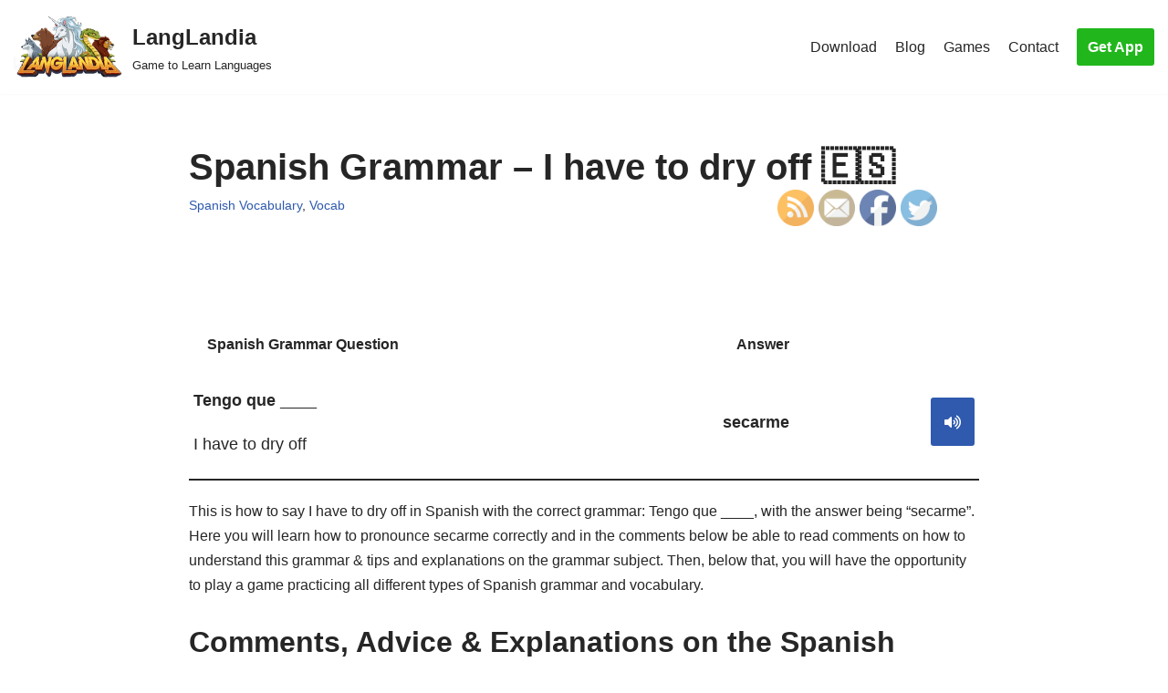

--- FILE ---
content_type: text/html; charset=utf-8
request_url: https://www.youtube-nocookie.com/embed/zLwGCg_YQME?start=16
body_size: 47507
content:
<!DOCTYPE html><html lang="en" dir="ltr" data-cast-api-enabled="true"><head><meta name="viewport" content="width=device-width, initial-scale=1"><script nonce="Rt39qbvvOznSMNN3X6OVSw">if ('undefined' == typeof Symbol || 'undefined' == typeof Symbol.iterator) {delete Array.prototype.entries;}</script><style name="www-roboto" nonce="tZvc9xd5magUZYQ8GxlqzA">@font-face{font-family:'Roboto';font-style:normal;font-weight:400;font-stretch:100%;src:url(//fonts.gstatic.com/s/roboto/v48/KFO7CnqEu92Fr1ME7kSn66aGLdTylUAMa3GUBHMdazTgWw.woff2)format('woff2');unicode-range:U+0460-052F,U+1C80-1C8A,U+20B4,U+2DE0-2DFF,U+A640-A69F,U+FE2E-FE2F;}@font-face{font-family:'Roboto';font-style:normal;font-weight:400;font-stretch:100%;src:url(//fonts.gstatic.com/s/roboto/v48/KFO7CnqEu92Fr1ME7kSn66aGLdTylUAMa3iUBHMdazTgWw.woff2)format('woff2');unicode-range:U+0301,U+0400-045F,U+0490-0491,U+04B0-04B1,U+2116;}@font-face{font-family:'Roboto';font-style:normal;font-weight:400;font-stretch:100%;src:url(//fonts.gstatic.com/s/roboto/v48/KFO7CnqEu92Fr1ME7kSn66aGLdTylUAMa3CUBHMdazTgWw.woff2)format('woff2');unicode-range:U+1F00-1FFF;}@font-face{font-family:'Roboto';font-style:normal;font-weight:400;font-stretch:100%;src:url(//fonts.gstatic.com/s/roboto/v48/KFO7CnqEu92Fr1ME7kSn66aGLdTylUAMa3-UBHMdazTgWw.woff2)format('woff2');unicode-range:U+0370-0377,U+037A-037F,U+0384-038A,U+038C,U+038E-03A1,U+03A3-03FF;}@font-face{font-family:'Roboto';font-style:normal;font-weight:400;font-stretch:100%;src:url(//fonts.gstatic.com/s/roboto/v48/KFO7CnqEu92Fr1ME7kSn66aGLdTylUAMawCUBHMdazTgWw.woff2)format('woff2');unicode-range:U+0302-0303,U+0305,U+0307-0308,U+0310,U+0312,U+0315,U+031A,U+0326-0327,U+032C,U+032F-0330,U+0332-0333,U+0338,U+033A,U+0346,U+034D,U+0391-03A1,U+03A3-03A9,U+03B1-03C9,U+03D1,U+03D5-03D6,U+03F0-03F1,U+03F4-03F5,U+2016-2017,U+2034-2038,U+203C,U+2040,U+2043,U+2047,U+2050,U+2057,U+205F,U+2070-2071,U+2074-208E,U+2090-209C,U+20D0-20DC,U+20E1,U+20E5-20EF,U+2100-2112,U+2114-2115,U+2117-2121,U+2123-214F,U+2190,U+2192,U+2194-21AE,U+21B0-21E5,U+21F1-21F2,U+21F4-2211,U+2213-2214,U+2216-22FF,U+2308-230B,U+2310,U+2319,U+231C-2321,U+2336-237A,U+237C,U+2395,U+239B-23B7,U+23D0,U+23DC-23E1,U+2474-2475,U+25AF,U+25B3,U+25B7,U+25BD,U+25C1,U+25CA,U+25CC,U+25FB,U+266D-266F,U+27C0-27FF,U+2900-2AFF,U+2B0E-2B11,U+2B30-2B4C,U+2BFE,U+3030,U+FF5B,U+FF5D,U+1D400-1D7FF,U+1EE00-1EEFF;}@font-face{font-family:'Roboto';font-style:normal;font-weight:400;font-stretch:100%;src:url(//fonts.gstatic.com/s/roboto/v48/KFO7CnqEu92Fr1ME7kSn66aGLdTylUAMaxKUBHMdazTgWw.woff2)format('woff2');unicode-range:U+0001-000C,U+000E-001F,U+007F-009F,U+20DD-20E0,U+20E2-20E4,U+2150-218F,U+2190,U+2192,U+2194-2199,U+21AF,U+21E6-21F0,U+21F3,U+2218-2219,U+2299,U+22C4-22C6,U+2300-243F,U+2440-244A,U+2460-24FF,U+25A0-27BF,U+2800-28FF,U+2921-2922,U+2981,U+29BF,U+29EB,U+2B00-2BFF,U+4DC0-4DFF,U+FFF9-FFFB,U+10140-1018E,U+10190-1019C,U+101A0,U+101D0-101FD,U+102E0-102FB,U+10E60-10E7E,U+1D2C0-1D2D3,U+1D2E0-1D37F,U+1F000-1F0FF,U+1F100-1F1AD,U+1F1E6-1F1FF,U+1F30D-1F30F,U+1F315,U+1F31C,U+1F31E,U+1F320-1F32C,U+1F336,U+1F378,U+1F37D,U+1F382,U+1F393-1F39F,U+1F3A7-1F3A8,U+1F3AC-1F3AF,U+1F3C2,U+1F3C4-1F3C6,U+1F3CA-1F3CE,U+1F3D4-1F3E0,U+1F3ED,U+1F3F1-1F3F3,U+1F3F5-1F3F7,U+1F408,U+1F415,U+1F41F,U+1F426,U+1F43F,U+1F441-1F442,U+1F444,U+1F446-1F449,U+1F44C-1F44E,U+1F453,U+1F46A,U+1F47D,U+1F4A3,U+1F4B0,U+1F4B3,U+1F4B9,U+1F4BB,U+1F4BF,U+1F4C8-1F4CB,U+1F4D6,U+1F4DA,U+1F4DF,U+1F4E3-1F4E6,U+1F4EA-1F4ED,U+1F4F7,U+1F4F9-1F4FB,U+1F4FD-1F4FE,U+1F503,U+1F507-1F50B,U+1F50D,U+1F512-1F513,U+1F53E-1F54A,U+1F54F-1F5FA,U+1F610,U+1F650-1F67F,U+1F687,U+1F68D,U+1F691,U+1F694,U+1F698,U+1F6AD,U+1F6B2,U+1F6B9-1F6BA,U+1F6BC,U+1F6C6-1F6CF,U+1F6D3-1F6D7,U+1F6E0-1F6EA,U+1F6F0-1F6F3,U+1F6F7-1F6FC,U+1F700-1F7FF,U+1F800-1F80B,U+1F810-1F847,U+1F850-1F859,U+1F860-1F887,U+1F890-1F8AD,U+1F8B0-1F8BB,U+1F8C0-1F8C1,U+1F900-1F90B,U+1F93B,U+1F946,U+1F984,U+1F996,U+1F9E9,U+1FA00-1FA6F,U+1FA70-1FA7C,U+1FA80-1FA89,U+1FA8F-1FAC6,U+1FACE-1FADC,U+1FADF-1FAE9,U+1FAF0-1FAF8,U+1FB00-1FBFF;}@font-face{font-family:'Roboto';font-style:normal;font-weight:400;font-stretch:100%;src:url(//fonts.gstatic.com/s/roboto/v48/KFO7CnqEu92Fr1ME7kSn66aGLdTylUAMa3OUBHMdazTgWw.woff2)format('woff2');unicode-range:U+0102-0103,U+0110-0111,U+0128-0129,U+0168-0169,U+01A0-01A1,U+01AF-01B0,U+0300-0301,U+0303-0304,U+0308-0309,U+0323,U+0329,U+1EA0-1EF9,U+20AB;}@font-face{font-family:'Roboto';font-style:normal;font-weight:400;font-stretch:100%;src:url(//fonts.gstatic.com/s/roboto/v48/KFO7CnqEu92Fr1ME7kSn66aGLdTylUAMa3KUBHMdazTgWw.woff2)format('woff2');unicode-range:U+0100-02BA,U+02BD-02C5,U+02C7-02CC,U+02CE-02D7,U+02DD-02FF,U+0304,U+0308,U+0329,U+1D00-1DBF,U+1E00-1E9F,U+1EF2-1EFF,U+2020,U+20A0-20AB,U+20AD-20C0,U+2113,U+2C60-2C7F,U+A720-A7FF;}@font-face{font-family:'Roboto';font-style:normal;font-weight:400;font-stretch:100%;src:url(//fonts.gstatic.com/s/roboto/v48/KFO7CnqEu92Fr1ME7kSn66aGLdTylUAMa3yUBHMdazQ.woff2)format('woff2');unicode-range:U+0000-00FF,U+0131,U+0152-0153,U+02BB-02BC,U+02C6,U+02DA,U+02DC,U+0304,U+0308,U+0329,U+2000-206F,U+20AC,U+2122,U+2191,U+2193,U+2212,U+2215,U+FEFF,U+FFFD;}@font-face{font-family:'Roboto';font-style:normal;font-weight:500;font-stretch:100%;src:url(//fonts.gstatic.com/s/roboto/v48/KFO7CnqEu92Fr1ME7kSn66aGLdTylUAMa3GUBHMdazTgWw.woff2)format('woff2');unicode-range:U+0460-052F,U+1C80-1C8A,U+20B4,U+2DE0-2DFF,U+A640-A69F,U+FE2E-FE2F;}@font-face{font-family:'Roboto';font-style:normal;font-weight:500;font-stretch:100%;src:url(//fonts.gstatic.com/s/roboto/v48/KFO7CnqEu92Fr1ME7kSn66aGLdTylUAMa3iUBHMdazTgWw.woff2)format('woff2');unicode-range:U+0301,U+0400-045F,U+0490-0491,U+04B0-04B1,U+2116;}@font-face{font-family:'Roboto';font-style:normal;font-weight:500;font-stretch:100%;src:url(//fonts.gstatic.com/s/roboto/v48/KFO7CnqEu92Fr1ME7kSn66aGLdTylUAMa3CUBHMdazTgWw.woff2)format('woff2');unicode-range:U+1F00-1FFF;}@font-face{font-family:'Roboto';font-style:normal;font-weight:500;font-stretch:100%;src:url(//fonts.gstatic.com/s/roboto/v48/KFO7CnqEu92Fr1ME7kSn66aGLdTylUAMa3-UBHMdazTgWw.woff2)format('woff2');unicode-range:U+0370-0377,U+037A-037F,U+0384-038A,U+038C,U+038E-03A1,U+03A3-03FF;}@font-face{font-family:'Roboto';font-style:normal;font-weight:500;font-stretch:100%;src:url(//fonts.gstatic.com/s/roboto/v48/KFO7CnqEu92Fr1ME7kSn66aGLdTylUAMawCUBHMdazTgWw.woff2)format('woff2');unicode-range:U+0302-0303,U+0305,U+0307-0308,U+0310,U+0312,U+0315,U+031A,U+0326-0327,U+032C,U+032F-0330,U+0332-0333,U+0338,U+033A,U+0346,U+034D,U+0391-03A1,U+03A3-03A9,U+03B1-03C9,U+03D1,U+03D5-03D6,U+03F0-03F1,U+03F4-03F5,U+2016-2017,U+2034-2038,U+203C,U+2040,U+2043,U+2047,U+2050,U+2057,U+205F,U+2070-2071,U+2074-208E,U+2090-209C,U+20D0-20DC,U+20E1,U+20E5-20EF,U+2100-2112,U+2114-2115,U+2117-2121,U+2123-214F,U+2190,U+2192,U+2194-21AE,U+21B0-21E5,U+21F1-21F2,U+21F4-2211,U+2213-2214,U+2216-22FF,U+2308-230B,U+2310,U+2319,U+231C-2321,U+2336-237A,U+237C,U+2395,U+239B-23B7,U+23D0,U+23DC-23E1,U+2474-2475,U+25AF,U+25B3,U+25B7,U+25BD,U+25C1,U+25CA,U+25CC,U+25FB,U+266D-266F,U+27C0-27FF,U+2900-2AFF,U+2B0E-2B11,U+2B30-2B4C,U+2BFE,U+3030,U+FF5B,U+FF5D,U+1D400-1D7FF,U+1EE00-1EEFF;}@font-face{font-family:'Roboto';font-style:normal;font-weight:500;font-stretch:100%;src:url(//fonts.gstatic.com/s/roboto/v48/KFO7CnqEu92Fr1ME7kSn66aGLdTylUAMaxKUBHMdazTgWw.woff2)format('woff2');unicode-range:U+0001-000C,U+000E-001F,U+007F-009F,U+20DD-20E0,U+20E2-20E4,U+2150-218F,U+2190,U+2192,U+2194-2199,U+21AF,U+21E6-21F0,U+21F3,U+2218-2219,U+2299,U+22C4-22C6,U+2300-243F,U+2440-244A,U+2460-24FF,U+25A0-27BF,U+2800-28FF,U+2921-2922,U+2981,U+29BF,U+29EB,U+2B00-2BFF,U+4DC0-4DFF,U+FFF9-FFFB,U+10140-1018E,U+10190-1019C,U+101A0,U+101D0-101FD,U+102E0-102FB,U+10E60-10E7E,U+1D2C0-1D2D3,U+1D2E0-1D37F,U+1F000-1F0FF,U+1F100-1F1AD,U+1F1E6-1F1FF,U+1F30D-1F30F,U+1F315,U+1F31C,U+1F31E,U+1F320-1F32C,U+1F336,U+1F378,U+1F37D,U+1F382,U+1F393-1F39F,U+1F3A7-1F3A8,U+1F3AC-1F3AF,U+1F3C2,U+1F3C4-1F3C6,U+1F3CA-1F3CE,U+1F3D4-1F3E0,U+1F3ED,U+1F3F1-1F3F3,U+1F3F5-1F3F7,U+1F408,U+1F415,U+1F41F,U+1F426,U+1F43F,U+1F441-1F442,U+1F444,U+1F446-1F449,U+1F44C-1F44E,U+1F453,U+1F46A,U+1F47D,U+1F4A3,U+1F4B0,U+1F4B3,U+1F4B9,U+1F4BB,U+1F4BF,U+1F4C8-1F4CB,U+1F4D6,U+1F4DA,U+1F4DF,U+1F4E3-1F4E6,U+1F4EA-1F4ED,U+1F4F7,U+1F4F9-1F4FB,U+1F4FD-1F4FE,U+1F503,U+1F507-1F50B,U+1F50D,U+1F512-1F513,U+1F53E-1F54A,U+1F54F-1F5FA,U+1F610,U+1F650-1F67F,U+1F687,U+1F68D,U+1F691,U+1F694,U+1F698,U+1F6AD,U+1F6B2,U+1F6B9-1F6BA,U+1F6BC,U+1F6C6-1F6CF,U+1F6D3-1F6D7,U+1F6E0-1F6EA,U+1F6F0-1F6F3,U+1F6F7-1F6FC,U+1F700-1F7FF,U+1F800-1F80B,U+1F810-1F847,U+1F850-1F859,U+1F860-1F887,U+1F890-1F8AD,U+1F8B0-1F8BB,U+1F8C0-1F8C1,U+1F900-1F90B,U+1F93B,U+1F946,U+1F984,U+1F996,U+1F9E9,U+1FA00-1FA6F,U+1FA70-1FA7C,U+1FA80-1FA89,U+1FA8F-1FAC6,U+1FACE-1FADC,U+1FADF-1FAE9,U+1FAF0-1FAF8,U+1FB00-1FBFF;}@font-face{font-family:'Roboto';font-style:normal;font-weight:500;font-stretch:100%;src:url(//fonts.gstatic.com/s/roboto/v48/KFO7CnqEu92Fr1ME7kSn66aGLdTylUAMa3OUBHMdazTgWw.woff2)format('woff2');unicode-range:U+0102-0103,U+0110-0111,U+0128-0129,U+0168-0169,U+01A0-01A1,U+01AF-01B0,U+0300-0301,U+0303-0304,U+0308-0309,U+0323,U+0329,U+1EA0-1EF9,U+20AB;}@font-face{font-family:'Roboto';font-style:normal;font-weight:500;font-stretch:100%;src:url(//fonts.gstatic.com/s/roboto/v48/KFO7CnqEu92Fr1ME7kSn66aGLdTylUAMa3KUBHMdazTgWw.woff2)format('woff2');unicode-range:U+0100-02BA,U+02BD-02C5,U+02C7-02CC,U+02CE-02D7,U+02DD-02FF,U+0304,U+0308,U+0329,U+1D00-1DBF,U+1E00-1E9F,U+1EF2-1EFF,U+2020,U+20A0-20AB,U+20AD-20C0,U+2113,U+2C60-2C7F,U+A720-A7FF;}@font-face{font-family:'Roboto';font-style:normal;font-weight:500;font-stretch:100%;src:url(//fonts.gstatic.com/s/roboto/v48/KFO7CnqEu92Fr1ME7kSn66aGLdTylUAMa3yUBHMdazQ.woff2)format('woff2');unicode-range:U+0000-00FF,U+0131,U+0152-0153,U+02BB-02BC,U+02C6,U+02DA,U+02DC,U+0304,U+0308,U+0329,U+2000-206F,U+20AC,U+2122,U+2191,U+2193,U+2212,U+2215,U+FEFF,U+FFFD;}</style><script name="www-roboto" nonce="Rt39qbvvOznSMNN3X6OVSw">if (document.fonts && document.fonts.load) {document.fonts.load("400 10pt Roboto", "E"); document.fonts.load("500 10pt Roboto", "E");}</script><link rel="stylesheet" href="/s/player/b95b0e7a/www-player.css" name="www-player" nonce="tZvc9xd5magUZYQ8GxlqzA"><style nonce="tZvc9xd5magUZYQ8GxlqzA">html {overflow: hidden;}body {font: 12px Roboto, Arial, sans-serif; background-color: #000; color: #fff; height: 100%; width: 100%; overflow: hidden; position: absolute; margin: 0; padding: 0;}#player {width: 100%; height: 100%;}h1 {text-align: center; color: #fff;}h3 {margin-top: 6px; margin-bottom: 3px;}.player-unavailable {position: absolute; top: 0; left: 0; right: 0; bottom: 0; padding: 25px; font-size: 13px; background: url(/img/meh7.png) 50% 65% no-repeat;}.player-unavailable .message {text-align: left; margin: 0 -5px 15px; padding: 0 5px 14px; border-bottom: 1px solid #888; font-size: 19px; font-weight: normal;}.player-unavailable a {color: #167ac6; text-decoration: none;}</style><script nonce="Rt39qbvvOznSMNN3X6OVSw">var ytcsi={gt:function(n){n=(n||"")+"data_";return ytcsi[n]||(ytcsi[n]={tick:{},info:{},gel:{preLoggedGelInfos:[]}})},now:window.performance&&window.performance.timing&&window.performance.now&&window.performance.timing.navigationStart?function(){return window.performance.timing.navigationStart+window.performance.now()}:function(){return(new Date).getTime()},tick:function(l,t,n){var ticks=ytcsi.gt(n).tick;var v=t||ytcsi.now();if(ticks[l]){ticks["_"+l]=ticks["_"+l]||[ticks[l]];ticks["_"+l].push(v)}ticks[l]=
v},info:function(k,v,n){ytcsi.gt(n).info[k]=v},infoGel:function(p,n){ytcsi.gt(n).gel.preLoggedGelInfos.push(p)},setStart:function(t,n){ytcsi.tick("_start",t,n)}};
(function(w,d){function isGecko(){if(!w.navigator)return false;try{if(w.navigator.userAgentData&&w.navigator.userAgentData.brands&&w.navigator.userAgentData.brands.length){var brands=w.navigator.userAgentData.brands;var i=0;for(;i<brands.length;i++)if(brands[i]&&brands[i].brand==="Firefox")return true;return false}}catch(e){setTimeout(function(){throw e;})}if(!w.navigator.userAgent)return false;var ua=w.navigator.userAgent;return ua.indexOf("Gecko")>0&&ua.toLowerCase().indexOf("webkit")<0&&ua.indexOf("Edge")<
0&&ua.indexOf("Trident")<0&&ua.indexOf("MSIE")<0}ytcsi.setStart(w.performance?w.performance.timing.responseStart:null);var isPrerender=(d.visibilityState||d.webkitVisibilityState)=="prerender";var vName=!d.visibilityState&&d.webkitVisibilityState?"webkitvisibilitychange":"visibilitychange";if(isPrerender){var startTick=function(){ytcsi.setStart();d.removeEventListener(vName,startTick)};d.addEventListener(vName,startTick,false)}if(d.addEventListener)d.addEventListener(vName,function(){ytcsi.tick("vc")},
false);if(isGecko()){var isHidden=(d.visibilityState||d.webkitVisibilityState)=="hidden";if(isHidden)ytcsi.tick("vc")}var slt=function(el,t){setTimeout(function(){var n=ytcsi.now();el.loadTime=n;if(el.slt)el.slt()},t)};w.__ytRIL=function(el){if(!el.getAttribute("data-thumb"))if(w.requestAnimationFrame)w.requestAnimationFrame(function(){slt(el,0)});else slt(el,16)}})(window,document);
</script><script nonce="Rt39qbvvOznSMNN3X6OVSw">var ytcfg={d:function(){return window.yt&&yt.config_||ytcfg.data_||(ytcfg.data_={})},get:function(k,o){return k in ytcfg.d()?ytcfg.d()[k]:o},set:function(){var a=arguments;if(a.length>1)ytcfg.d()[a[0]]=a[1];else{var k;for(k in a[0])ytcfg.d()[k]=a[0][k]}}};
ytcfg.set({"CLIENT_CANARY_STATE":"none","DEVICE":"cbr\u003dChrome\u0026cbrand\u003dapple\u0026cbrver\u003d131.0.0.0\u0026ceng\u003dWebKit\u0026cengver\u003d537.36\u0026cos\u003dMacintosh\u0026cosver\u003d10_15_7\u0026cplatform\u003dDESKTOP","EVENT_ID":"kRRtafWANbzW_tcPk9nHqQU","EXPERIMENT_FLAGS":{"ab_det_apm":true,"ab_det_el_h":true,"ab_det_em_inj":true,"ab_l_sig_st":true,"ab_l_sig_st_e":true,"action_companion_center_align_description":true,"allow_skip_networkless":true,"always_send_and_write":true,"att_web_record_metrics":true,"attmusi":true,"c3_enable_button_impression_logging":true,"c3_watch_page_component":true,"cancel_pending_navs":true,"clean_up_manual_attribution_header":true,"config_age_report_killswitch":true,"cow_optimize_idom_compat":true,"csi_config_handling_infra":true,"csi_on_gel":true,"delhi_mweb_colorful_sd":true,"delhi_mweb_colorful_sd_v2":true,"deprecate_csi_has_info":true,"deprecate_pair_servlet_enabled":true,"desktop_sparkles_light_cta_button":true,"disable_cached_masthead_data":true,"disable_child_node_auto_formatted_strings":true,"disable_enf_isd":true,"disable_log_to_visitor_layer":true,"disable_pacf_logging_for_memory_limited_tv":true,"embeds_enable_eid_enforcement_for_youtube":true,"embeds_enable_info_panel_dismissal":true,"embeds_enable_pfp_always_unbranded":true,"embeds_muted_autoplay_sound_fix":true,"embeds_serve_es6_client":true,"embeds_web_nwl_disable_nocookie":true,"embeds_web_updated_shorts_definition_fix":true,"enable_active_view_display_ad_renderer_web_home":true,"enable_ad_disclosure_banner_a11y_fix":true,"enable_chips_shelf_view_model_fully_reactive":true,"enable_client_creator_goal_ticker_bar_revamp":true,"enable_client_only_wiz_direct_reactions":true,"enable_client_sli_logging":true,"enable_client_streamz_web":true,"enable_client_ve_spec":true,"enable_cloud_save_error_popup_after_retry":true,"enable_cookie_reissue_iframe":true,"enable_dai_sdf_h5_preroll":true,"enable_datasync_id_header_in_web_vss_pings":true,"enable_default_mono_cta_migration_web_client":true,"enable_dma_post_enforcement":true,"enable_docked_chat_messages":true,"enable_drop_shadow_experiment":true,"enable_entity_store_from_dependency_injection":true,"enable_inline_muted_playback_on_web_search":true,"enable_inline_muted_playback_on_web_search_for_vdc":true,"enable_inline_muted_playback_on_web_search_for_vdcb":true,"enable_is_extended_monitoring":true,"enable_is_mini_app_page_active_bugfix":true,"enable_live_overlay_feed_in_live_chat":true,"enable_logging_first_user_action_after_game_ready":true,"enable_ltc_param_fetch_from_innertube":true,"enable_masthead_mweb_padding_fix":true,"enable_menu_renderer_button_in_mweb_hclr":true,"enable_mini_app_command_handler_mweb_fix":true,"enable_mini_app_iframe_loaded_logging":true,"enable_mini_guide_downloads_item":true,"enable_mixed_direction_formatted_strings":true,"enable_mweb_livestream_ui_update":true,"enable_mweb_new_caption_language_picker":true,"enable_names_handles_account_switcher":true,"enable_network_request_logging_on_game_events":true,"enable_new_paid_product_placement":true,"enable_obtaining_ppn_query_param":true,"enable_open_in_new_tab_icon_for_short_dr_for_desktop_search":true,"enable_open_yt_content":true,"enable_origin_query_parameter_bugfix":true,"enable_pause_ads_on_ytv_html5":true,"enable_payments_purchase_manager":true,"enable_pdp_icon_prefetch":true,"enable_pl_r_si_fa":true,"enable_place_pivot_url":true,"enable_playable_a11y_label_with_badge_text":true,"enable_pv_screen_modern_text":true,"enable_removing_navbar_title_on_hashtag_page_mweb":true,"enable_resetting_scroll_position_on_flow_change":true,"enable_rta_manager":true,"enable_sdf_companion_h5":true,"enable_sdf_dai_h5_midroll":true,"enable_sdf_h5_endemic_mid_post_roll":true,"enable_sdf_on_h5_unplugged_vod_midroll":true,"enable_sdf_shorts_player_bytes_h5":true,"enable_sdk_performance_network_logging":true,"enable_sending_unwrapped_game_audio_as_serialized_metadata":true,"enable_sfv_effect_pivot_url":true,"enable_shorts_new_carousel":true,"enable_skip_ad_guidance_prompt":true,"enable_skippable_ads_for_unplugged_ad_pod":true,"enable_smearing_expansion_dai":true,"enable_third_party_info":true,"enable_time_out_messages":true,"enable_timeline_view_modern_transcript_fe":true,"enable_video_display_compact_button_group_for_desktop_search":true,"enable_watch_next_pause_autoplay_lact":true,"enable_web_home_top_landscape_image_layout_level_click":true,"enable_web_tiered_gel":true,"enable_window_constrained_buy_flow_dialog":true,"enable_wiz_queue_effect_and_on_init_initial_runs":true,"enable_ypc_spinners":true,"enable_yt_ata_iframe_authuser":true,"export_networkless_options":true,"export_player_version_to_ytconfig":true,"fill_single_video_with_notify_to_lasr":true,"fix_ad_miniplayer_controls_rendering":true,"fix_ads_tracking_for_swf_config_deprecation_mweb":true,"h5_companion_enable_adcpn_macro_substitution_for_click_pings":true,"h5_inplayer_enable_adcpn_macro_substitution_for_click_pings":true,"h5_reset_cache_and_filter_before_update_masthead":true,"hide_channel_creation_title_for_mweb":true,"high_ccv_client_side_caching_h5":true,"html5_log_trigger_events_with_debug_data":true,"html5_ssdai_enable_media_end_cue_range":true,"il_attach_cache_limit":true,"il_use_view_model_logging_context":true,"is_browser_support_for_webcam_streaming":true,"json_condensed_response":true,"kev_adb_pg":true,"kevlar_gel_error_routing":true,"kevlar_watch_cinematics":true,"live_chat_enable_controller_extraction":true,"live_chat_enable_rta_manager":true,"live_chat_increased_min_height":true,"log_click_with_layer_from_element_in_command_handler":true,"log_errors_through_nwl_on_retry":true,"mdx_enable_privacy_disclosure_ui":true,"mdx_load_cast_api_bootstrap_script":true,"medium_progress_bar_modification":true,"migrate_remaining_web_ad_badges_to_innertube":true,"mobile_account_menu_refresh":true,"mweb_a11y_enable_player_controls_invisible_toggle":true,"mweb_account_linking_noapp":true,"mweb_after_render_to_scheduler":true,"mweb_allow_modern_search_suggest_behavior":true,"mweb_animated_actions":true,"mweb_app_upsell_button_direct_to_app":true,"mweb_big_progress_bar":true,"mweb_c3_disable_carve_out":true,"mweb_c3_disable_carve_out_keep_external_links":true,"mweb_c3_enable_adaptive_signals":true,"mweb_c3_endscreen":true,"mweb_c3_endscreen_v2":true,"mweb_c3_library_page_enable_recent_shelf":true,"mweb_c3_remove_web_navigation_endpoint_data":true,"mweb_c3_use_canonical_from_player_response":true,"mweb_cinematic_watch":true,"mweb_command_handler":true,"mweb_delay_watch_initial_data":true,"mweb_disable_searchbar_scroll":true,"mweb_enable_fine_scrubbing_for_recs":true,"mweb_enable_keto_batch_player_fullscreen":true,"mweb_enable_keto_batch_player_progress_bar":true,"mweb_enable_keto_batch_player_tooltips":true,"mweb_enable_lockup_view_model_for_ucp":true,"mweb_enable_mix_panel_title_metadata":true,"mweb_enable_more_drawer":true,"mweb_enable_optional_fullscreen_landscape_locking":true,"mweb_enable_overlay_touch_manager":true,"mweb_enable_premium_carve_out_fix":true,"mweb_enable_refresh_detection":true,"mweb_enable_search_imp":true,"mweb_enable_sequence_signal":true,"mweb_enable_shorts_pivot_button":true,"mweb_enable_shorts_video_preload":true,"mweb_enable_skippables_on_jio_phone":true,"mweb_enable_storyboards":true,"mweb_enable_two_line_title_on_shorts":true,"mweb_enable_varispeed_controller":true,"mweb_enable_warm_channel_requests":true,"mweb_enable_watch_feed_infinite_scroll":true,"mweb_enable_wrapped_unplugged_pause_membership_dialog_renderer":true,"mweb_filter_video_format_in_webfe":true,"mweb_fix_livestream_seeking":true,"mweb_fix_monitor_visibility_after_render":true,"mweb_fix_section_list_continuation_item_renderers":true,"mweb_force_ios_fallback_to_native_control":true,"mweb_fp_auto_fullscreen":true,"mweb_fullscreen_controls":true,"mweb_fullscreen_controls_action_buttons":true,"mweb_fullscreen_watch_system":true,"mweb_home_reactive_shorts":true,"mweb_innertube_search_command":true,"mweb_kaios_enable_autoplay_switch_view_model":true,"mweb_lang_in_html":true,"mweb_like_button_synced_with_entities":true,"mweb_logo_use_home_page_ve":true,"mweb_module_decoration":true,"mweb_native_control_in_faux_fullscreen_shared":true,"mweb_panel_container_inert":true,"mweb_player_control_on_hover":true,"mweb_player_delhi_dtts":true,"mweb_player_settings_use_bottom_sheet":true,"mweb_player_show_previous_next_buttons_in_playlist":true,"mweb_player_skip_no_op_state_changes":true,"mweb_player_user_select_none":true,"mweb_playlist_engagement_panel":true,"mweb_progress_bar_seek_on_mouse_click":true,"mweb_pull_2_full":true,"mweb_pull_2_full_enable_touch_handlers":true,"mweb_schedule_warm_watch_response":true,"mweb_searchbox_legacy_navigation":true,"mweb_see_fewer_shorts":true,"mweb_sheets_ui_refresh":true,"mweb_shorts_comments_panel_id_change":true,"mweb_shorts_early_continuation":true,"mweb_show_ios_smart_banner":true,"mweb_use_server_url_on_startup":true,"mweb_watch_captions_enable_auto_translate":true,"mweb_watch_captions_set_default_size":true,"mweb_watch_stop_scheduler_on_player_response":true,"mweb_watchfeed_big_thumbnails":true,"mweb_yt_searchbox":true,"networkless_logging":true,"no_client_ve_attach_unless_shown":true,"nwl_send_from_memory_when_online":true,"pageid_as_header_web":true,"playback_settings_use_switch_menu":true,"player_controls_autonav_fix":true,"player_controls_skip_double_signal_update":true,"polymer_bad_build_labels":true,"polymer_verifiy_app_state":true,"qoe_send_and_write":true,"remove_chevron_from_ad_disclosure_banner_h5":true,"remove_masthead_channel_banner_on_refresh":true,"remove_slot_id_exited_trigger_for_dai_in_player_slot_expire":true,"replace_client_url_parsing_with_server_signal":true,"service_worker_enabled":true,"service_worker_push_enabled":true,"service_worker_push_home_page_prompt":true,"service_worker_push_watch_page_prompt":true,"shell_load_gcf":true,"shorten_initial_gel_batch_timeout":true,"should_use_yt_voice_endpoint_in_kaios":true,"skip_invalid_ytcsi_ticks":true,"skip_setting_info_in_csi_data_object":true,"smarter_ve_dedupping":true,"speedmaster_no_seek":true,"start_client_gcf_mweb":true,"stop_handling_click_for_non_rendering_overlay_layout":true,"suppress_error_204_logging":true,"synced_panel_scrolling_controller":true,"use_event_time_ms_header":true,"use_fifo_for_networkless":true,"use_player_abuse_bg_library":true,"use_request_time_ms_header":true,"use_session_based_sampling":true,"use_thumbnail_overlay_time_status_renderer_for_live_badge":true,"use_ts_visibilitylogger":true,"vss_final_ping_send_and_write":true,"vss_playback_use_send_and_write":true,"web_adaptive_repeat_ase":true,"web_always_load_chat_support":true,"web_animated_like":true,"web_api_url":true,"web_attributed_string_deep_equal_bugfix":true,"web_autonav_allow_off_by_default":true,"web_button_vm_refactor_disabled":true,"web_c3_log_app_init_finish":true,"web_csi_action_sampling_enabled":true,"web_dedupe_ve_grafting":true,"web_disable_backdrop_filter":true,"web_enable_ab_rsp_cl":true,"web_enable_course_icon_update":true,"web_enable_error_204":true,"web_enable_horizontal_video_attributes_section":true,"web_fix_segmented_like_dislike_undefined":true,"web_gcf_hashes_innertube":true,"web_gel_timeout_cap":true,"web_metadata_carousel_elref_bugfix":true,"web_parent_target_for_sheets":true,"web_persist_server_autonav_state_on_client":true,"web_playback_associated_log_ctt":true,"web_playback_associated_ve":true,"web_prefetch_preload_video":true,"web_progress_bar_draggable":true,"web_resizable_advertiser_banner_on_masthead_safari_fix":true,"web_scheduler_auto_init":true,"web_shorts_just_watched_on_channel_and_pivot_study":true,"web_shorts_just_watched_overlay":true,"web_shorts_pivot_button_view_model_reactive":true,"web_shorts_wn_shelf_header_tuning":true,"web_update_panel_visibility_logging_fix":true,"web_video_attribute_view_model_a11y_fix":true,"web_watch_controls_state_signals":true,"web_wiz_attributed_string":true,"web_yt_config_context":true,"webfe_mweb_watch_microdata":true,"webfe_watch_shorts_canonical_url_fix":true,"webpo_exit_on_net_err":true,"wiz_diff_overwritable":true,"wiz_memoize_stamper_items":true,"woffle_used_state_report":true,"wpo_gel_strz":true,"ytcp_paper_tooltip_use_scoped_owner_root":true,"ytidb_clear_embedded_player":true,"H5_async_logging_delay_ms":30000.0,"attention_logging_scroll_throttle":500.0,"autoplay_pause_by_lact_sampling_fraction":0.0,"cinematic_watch_effect_opacity":0.4,"log_window_onerror_fraction":0.1,"speedmaster_playback_rate":2.0,"tv_pacf_logging_sample_rate":0.01,"web_attention_logging_scroll_throttle":500.0,"web_load_prediction_threshold":0.1,"web_navigation_prediction_threshold":0.1,"web_pbj_log_warning_rate":0.0,"web_system_health_fraction":0.01,"ytidb_transaction_ended_event_rate_limit":0.02,"active_time_update_interval_ms":10000,"att_init_delay":500,"autoplay_pause_by_lact_sec":0,"botguard_async_snapshot_timeout_ms":3000,"check_navigator_accuracy_timeout_ms":0,"cinematic_watch_css_filter_blur_strength":40,"cinematic_watch_fade_out_duration":500,"close_webview_delay_ms":100,"cloud_save_game_data_rate_limit_ms":3000,"compression_disable_point":10,"custom_active_view_tos_timeout_ms":3600000,"embeds_widget_poll_interval_ms":0,"gel_min_batch_size":3,"gel_queue_timeout_max_ms":60000,"get_async_timeout_ms":60000,"hide_cta_for_home_web_video_ads_animate_in_time":2,"html5_byterate_soft_cap":0,"initial_gel_batch_timeout":2000,"max_body_size_to_compress":500000,"max_prefetch_window_sec_for_livestream_optimization":10,"min_prefetch_offset_sec_for_livestream_optimization":20,"mini_app_container_iframe_src_update_delay_ms":0,"multiple_preview_news_duration_time":11000,"mweb_c3_toast_duration_ms":5000,"mweb_deep_link_fallback_timeout_ms":10000,"mweb_delay_response_received_actions":100,"mweb_fp_dpad_rate_limit_ms":0,"mweb_fp_dpad_watch_title_clamp_lines":0,"mweb_history_manager_cache_size":100,"mweb_ios_fullscreen_playback_transition_delay_ms":500,"mweb_ios_fullscreen_system_pause_epilson_ms":0,"mweb_override_response_store_expiration_ms":0,"mweb_shorts_early_continuation_trigger_threshold":4,"mweb_w2w_max_age_seconds":0,"mweb_watch_captions_default_size":2,"neon_dark_launch_gradient_count":0,"network_polling_interval":30000,"play_click_interval_ms":30000,"play_ping_interval_ms":10000,"prefetch_comments_ms_after_video":0,"send_config_hash_timer":0,"service_worker_push_logged_out_prompt_watches":-1,"service_worker_push_prompt_cap":-1,"service_worker_push_prompt_delay_microseconds":3888000000000,"show_mini_app_ad_frequency_cap_ms":300000,"slow_compressions_before_abandon_count":4,"speedmaster_cancellation_movement_dp":10,"speedmaster_touch_activation_ms":500,"web_attention_logging_throttle":500,"web_foreground_heartbeat_interval_ms":28000,"web_gel_debounce_ms":10000,"web_logging_max_batch":100,"web_max_tracing_events":50,"web_tracing_session_replay":0,"wil_icon_max_concurrent_fetches":9999,"ytidb_remake_db_retries":3,"ytidb_reopen_db_retries":3,"WebClientReleaseProcessCritical__youtube_embeds_client_version_override":"","WebClientReleaseProcessCritical__youtube_embeds_web_client_version_override":"","WebClientReleaseProcessCritical__youtube_mweb_client_version_override":"","debug_forced_internalcountrycode":"","embeds_web_synth_ch_headers_banned_urls_regex":"","enable_web_media_service":"DISABLED","il_payload_scraping":"","live_chat_unicode_emoji_json_url":"https://www.gstatic.com/youtube/img/emojis/emojis-svg-9.json","mweb_deep_link_feature_tag_suffix":"11268432","mweb_enable_shorts_innertube_player_prefetch_trigger":"NONE","mweb_fp_dpad":"home,search,browse,channel,create_channel,experiments,settings,trending,oops,404,paid_memberships,sponsorship,premium,shorts","mweb_fp_dpad_linear_navigation":"","mweb_fp_dpad_linear_navigation_visitor":"","mweb_fp_dpad_visitor":"","mweb_preload_video_by_player_vars":"","mweb_sign_in_button_style":"STYLE_SUGGESTIVE_AVATAR","place_pivot_triggering_container_alternate":"","place_pivot_triggering_counterfactual_container_alternate":"","search_ui_mweb_searchbar_restyle":"DEFAULT","service_worker_push_force_notification_prompt_tag":"1","service_worker_scope":"/","suggest_exp_str":"","web_client_version_override":"","kevlar_command_handler_command_banlist":[],"mini_app_ids_without_game_ready":["UgkxHHtsak1SC8mRGHMZewc4HzeAY3yhPPmJ","Ugkx7OgzFqE6z_5Mtf4YsotGfQNII1DF_RBm"],"web_op_signal_type_banlist":[],"web_tracing_enabled_spans":["event","command"]},"GAPI_HINT_PARAMS":"m;/_/scs/abc-static/_/js/k\u003dgapi.gapi.en.FZb77tO2YW4.O/d\u003d1/rs\u003dAHpOoo8lqavmo6ayfVxZovyDiP6g3TOVSQ/m\u003d__features__","GAPI_HOST":"https://apis.google.com","GAPI_LOCALE":"en_US","GL":"US","HL":"en","HTML_DIR":"ltr","HTML_LANG":"en","INNERTUBE_API_KEY":"AIzaSyAO_FJ2SlqU8Q4STEHLGCilw_Y9_11qcW8","INNERTUBE_API_VERSION":"v1","INNERTUBE_CLIENT_NAME":"WEB_EMBEDDED_PLAYER","INNERTUBE_CLIENT_VERSION":"1.20260116.01.00","INNERTUBE_CONTEXT":{"client":{"hl":"en","gl":"US","remoteHost":"3.16.207.86","deviceMake":"Apple","deviceModel":"","visitorData":"CgtxQ1FveVVSQktVTSiRqbTLBjIKCgJVUxIEGgAgHg%3D%3D","userAgent":"Mozilla/5.0 (Macintosh; Intel Mac OS X 10_15_7) AppleWebKit/537.36 (KHTML, like Gecko) Chrome/131.0.0.0 Safari/537.36; ClaudeBot/1.0; +claudebot@anthropic.com),gzip(gfe)","clientName":"WEB_EMBEDDED_PLAYER","clientVersion":"1.20260116.01.00","osName":"Macintosh","osVersion":"10_15_7","originalUrl":"https://www.youtube-nocookie.com/embed/zLwGCg_YQME?start\u003d16","platform":"DESKTOP","clientFormFactor":"UNKNOWN_FORM_FACTOR","configInfo":{"appInstallData":"[base64]%3D"},"browserName":"Chrome","browserVersion":"131.0.0.0","acceptHeader":"text/html,application/xhtml+xml,application/xml;q\u003d0.9,image/webp,image/apng,*/*;q\u003d0.8,application/signed-exchange;v\u003db3;q\u003d0.9","deviceExperimentId":"ChxOelU1TmpjMU1EYzJNVEU0T0RBM05ERXlNZz09EJGptMsGGJGptMsG","rolloutToken":"CJr1w7i-pv-Z9QEQk5z7-MqVkgMYk5z7-MqVkgM%3D"},"user":{"lockedSafetyMode":false},"request":{"useSsl":true},"clickTracking":{"clickTrackingParams":"IhMItY37+MqVkgMVPKv/BB2T7DFV"},"thirdParty":{"embeddedPlayerContext":{"embeddedPlayerEncryptedContext":"AD5ZzFShMGRIul5VmNRqZHZYMHAGraf_N7yuShCDligwjW4FuFRAmO6yNGvcSirmncRo_g7e1pG9D2NwfRGElpF0rf_62ni3pX3VjmGcL3A7ZyDNxJonFjf8B_76SI4fYgeLqykGxDAshUm0uClz0rr7_MClpFcm02SsBRunWhH0f_U","ancestorOriginsSupported":false}}},"INNERTUBE_CONTEXT_CLIENT_NAME":56,"INNERTUBE_CONTEXT_CLIENT_VERSION":"1.20260116.01.00","INNERTUBE_CONTEXT_GL":"US","INNERTUBE_CONTEXT_HL":"en","LATEST_ECATCHER_SERVICE_TRACKING_PARAMS":{"client.name":"WEB_EMBEDDED_PLAYER","client.jsfeat":"2021"},"LOGGED_IN":false,"PAGE_BUILD_LABEL":"youtube.embeds.web_20260116_01_RC00","PAGE_CL":856990104,"SERVER_NAME":"WebFE","VISITOR_DATA":"CgtxQ1FveVVSQktVTSiRqbTLBjIKCgJVUxIEGgAgHg%3D%3D","WEB_PLAYER_CONTEXT_CONFIGS":{"WEB_PLAYER_CONTEXT_CONFIG_ID_EMBEDDED_PLAYER":{"rootElementId":"movie_player","jsUrl":"/s/player/b95b0e7a/player_ias.vflset/en_US/base.js","cssUrl":"/s/player/b95b0e7a/www-player.css","contextId":"WEB_PLAYER_CONTEXT_CONFIG_ID_EMBEDDED_PLAYER","eventLabel":"embedded","contentRegion":"US","hl":"en_US","hostLanguage":"en","innertubeApiKey":"AIzaSyAO_FJ2SlqU8Q4STEHLGCilw_Y9_11qcW8","innertubeApiVersion":"v1","innertubeContextClientVersion":"1.20260116.01.00","device":{"brand":"apple","model":"","browser":"Chrome","browserVersion":"131.0.0.0","os":"Macintosh","osVersion":"10_15_7","platform":"DESKTOP","interfaceName":"WEB_EMBEDDED_PLAYER","interfaceVersion":"1.20260116.01.00"},"serializedExperimentIds":"23853952,24004644,51010235,51063643,51098299,51204329,51222973,51340662,51349914,51353393,51366423,51389629,51404808,51404810,51484222,51490331,51500051,51505436,51530495,51534669,51560386,51565115,51566373,51578632,51583567,51583821,51585555,51586115,51605258,51605395,51609830,51611457,51615068,51619500,51620866,51621065,51622845,51632249,51637029,51638270,51638932,51648336,51656216,51666465,51666850,51672162,51681662,51683502,51684302,51684307,51690474,51691590,51693510,51696107,51696619,51697032,51700777,51704637,51705183,51705185,51709243,51711227,51711298,51712601,51713176,51713237,51714463,51715038,51717189,51717474,51717747,51719411,51719627,51726312,51735452,51738919,51741220,51742828,51742878,51744562","serializedExperimentFlags":"H5_async_logging_delay_ms\u003d30000.0\u0026PlayerWeb__h5_enable_advisory_rating_restrictions\u003dtrue\u0026a11y_h5_associate_survey_question\u003dtrue\u0026ab_det_apm\u003dtrue\u0026ab_det_el_h\u003dtrue\u0026ab_det_em_inj\u003dtrue\u0026ab_l_sig_st\u003dtrue\u0026ab_l_sig_st_e\u003dtrue\u0026action_companion_center_align_description\u003dtrue\u0026ad_pod_disable_companion_persist_ads_quality\u003dtrue\u0026add_stmp_logs_for_voice_boost\u003dtrue\u0026allow_autohide_on_paused_videos\u003dtrue\u0026allow_drm_override\u003dtrue\u0026allow_live_autoplay\u003dtrue\u0026allow_poltergust_autoplay\u003dtrue\u0026allow_skip_networkless\u003dtrue\u0026allow_vp9_1080p_mq_enc\u003dtrue\u0026always_cache_redirect_endpoint\u003dtrue\u0026always_send_and_write\u003dtrue\u0026annotation_module_vast_cards_load_logging_fraction\u003d0.0\u0026assign_drm_family_by_format\u003dtrue\u0026att_web_record_metrics\u003dtrue\u0026attention_logging_scroll_throttle\u003d500.0\u0026attmusi\u003dtrue\u0026autoplay_time\u003d10000\u0026autoplay_time_for_fullscreen\u003d-1\u0026autoplay_time_for_music_content\u003d-1\u0026bg_vm_reinit_threshold\u003d7200000\u0026blocked_packages_for_sps\u003d[]\u0026botguard_async_snapshot_timeout_ms\u003d3000\u0026captions_url_add_ei\u003dtrue\u0026check_navigator_accuracy_timeout_ms\u003d0\u0026clean_up_manual_attribution_header\u003dtrue\u0026compression_disable_point\u003d10\u0026cow_optimize_idom_compat\u003dtrue\u0026csi_config_handling_infra\u003dtrue\u0026csi_on_gel\u003dtrue\u0026custom_active_view_tos_timeout_ms\u003d3600000\u0026dash_manifest_version\u003d5\u0026debug_bandaid_hostname\u003d\u0026debug_bandaid_port\u003d0\u0026debug_sherlog_username\u003d\u0026delhi_modern_player_default_thumbnail_percentage\u003d0.0\u0026delhi_modern_player_faster_autohide_delay_ms\u003d2000\u0026delhi_modern_player_pause_thumbnail_percentage\u003d0.6\u0026delhi_modern_web_player_blending_mode\u003d\u0026delhi_modern_web_player_disable_frosted_glass\u003dtrue\u0026delhi_modern_web_player_horizontal_volume_controls\u003dtrue\u0026delhi_modern_web_player_lhs_volume_controls\u003dtrue\u0026delhi_modern_web_player_responsive_compact_controls_threshold\u003d0\u0026deprecate_22\u003dtrue\u0026deprecate_csi_has_info\u003dtrue\u0026deprecate_delay_ping\u003dtrue\u0026deprecate_pair_servlet_enabled\u003dtrue\u0026desktop_sparkles_light_cta_button\u003dtrue\u0026disable_av1_setting\u003dtrue\u0026disable_branding_context\u003dtrue\u0026disable_cached_masthead_data\u003dtrue\u0026disable_channel_id_check_for_suspended_channels\u003dtrue\u0026disable_child_node_auto_formatted_strings\u003dtrue\u0026disable_enf_isd\u003dtrue\u0026disable_lifa_for_supex_users\u003dtrue\u0026disable_log_to_visitor_layer\u003dtrue\u0026disable_mdx_connection_in_mdx_module_for_music_web\u003dtrue\u0026disable_pacf_logging_for_memory_limited_tv\u003dtrue\u0026disable_reduced_fullscreen_autoplay_countdown_for_minors\u003dtrue\u0026disable_reel_item_watch_format_filtering\u003dtrue\u0026disable_threegpp_progressive_formats\u003dtrue\u0026disable_touch_events_on_skip_button\u003dtrue\u0026edge_encryption_fill_primary_key_version\u003dtrue\u0026embeds_enable_info_panel_dismissal\u003dtrue\u0026embeds_enable_move_set_center_crop_to_public\u003dtrue\u0026embeds_enable_per_video_embed_config\u003dtrue\u0026embeds_enable_pfp_always_unbranded\u003dtrue\u0026embeds_web_lite_mode\u003d1\u0026embeds_web_nwl_disable_nocookie\u003dtrue\u0026embeds_web_synth_ch_headers_banned_urls_regex\u003d\u0026enable_active_view_display_ad_renderer_web_home\u003dtrue\u0026enable_active_view_lr_shorts_video\u003dtrue\u0026enable_active_view_web_shorts_video\u003dtrue\u0026enable_ad_cpn_macro_substitution_for_click_pings\u003dtrue\u0026enable_ad_disclosure_banner_a11y_fix\u003dtrue\u0026enable_app_promo_endcap_eml_on_tablet\u003dtrue\u0026enable_batched_cross_device_pings_in_gel_fanout\u003dtrue\u0026enable_cast_for_web_unplugged\u003dtrue\u0026enable_cast_on_music_web\u003dtrue\u0026enable_cipher_for_manifest_urls\u003dtrue\u0026enable_cleanup_masthead_autoplay_hack_fix\u003dtrue\u0026enable_client_creator_goal_ticker_bar_revamp\u003dtrue\u0026enable_client_only_wiz_direct_reactions\u003dtrue\u0026enable_client_page_id_header_for_first_party_pings\u003dtrue\u0026enable_client_sli_logging\u003dtrue\u0026enable_client_ve_spec\u003dtrue\u0026enable_cookie_reissue_iframe\u003dtrue\u0026enable_cta_banner_on_unplugged_lr\u003dtrue\u0026enable_custom_playhead_parsing\u003dtrue\u0026enable_dai_sdf_h5_preroll\u003dtrue\u0026enable_datasync_id_header_in_web_vss_pings\u003dtrue\u0026enable_default_mono_cta_migration_web_client\u003dtrue\u0026enable_dsa_ad_badge_for_action_endcap_on_android\u003dtrue\u0026enable_dsa_ad_badge_for_action_endcap_on_ios\u003dtrue\u0026enable_entity_store_from_dependency_injection\u003dtrue\u0026enable_error_corrections_infocard_web_client\u003dtrue\u0026enable_error_corrections_infocards_icon_web\u003dtrue\u0026enable_inline_muted_playback_on_web_search\u003dtrue\u0026enable_inline_muted_playback_on_web_search_for_vdc\u003dtrue\u0026enable_inline_muted_playback_on_web_search_for_vdcb\u003dtrue\u0026enable_is_extended_monitoring\u003dtrue\u0026enable_kabuki_comments_on_shorts\u003ddisabled\u0026enable_live_overlay_feed_in_live_chat\u003dtrue\u0026enable_ltc_param_fetch_from_innertube\u003dtrue\u0026enable_mixed_direction_formatted_strings\u003dtrue\u0026enable_modern_skip_button_on_web\u003dtrue\u0026enable_mweb_livestream_ui_update\u003dtrue\u0026enable_new_paid_product_placement\u003dtrue\u0026enable_open_in_new_tab_icon_for_short_dr_for_desktop_search\u003dtrue\u0026enable_out_of_stock_text_all_surfaces\u003dtrue\u0026enable_paid_content_overlay_bugfix\u003dtrue\u0026enable_pause_ads_on_ytv_html5\u003dtrue\u0026enable_pl_r_si_fa\u003dtrue\u0026enable_policy_based_hqa_filter_in_watch_server\u003dtrue\u0026enable_progres_commands_lr_feeds\u003dtrue\u0026enable_publishing_region_param_in_sus\u003dtrue\u0026enable_pv_screen_modern_text\u003dtrue\u0026enable_rpr_token_on_ltl_lookup\u003dtrue\u0026enable_sdf_companion_h5\u003dtrue\u0026enable_sdf_dai_h5_midroll\u003dtrue\u0026enable_sdf_h5_endemic_mid_post_roll\u003dtrue\u0026enable_sdf_on_h5_unplugged_vod_midroll\u003dtrue\u0026enable_sdf_shorts_player_bytes_h5\u003dtrue\u0026enable_server_driven_abr\u003dtrue\u0026enable_server_driven_abr_for_backgroundable\u003dtrue\u0026enable_server_driven_abr_url_generation\u003dtrue\u0026enable_server_driven_readahead\u003dtrue\u0026enable_skip_ad_guidance_prompt\u003dtrue\u0026enable_skip_to_next_messaging\u003dtrue\u0026enable_skippable_ads_for_unplugged_ad_pod\u003dtrue\u0026enable_smart_skip_player_controls_shown_on_web\u003dtrue\u0026enable_smart_skip_player_controls_shown_on_web_increased_triggering_sensitivity\u003dtrue\u0026enable_smart_skip_speedmaster_on_web\u003dtrue\u0026enable_smearing_expansion_dai\u003dtrue\u0026enable_split_screen_ad_baseline_experience_endemic_live_h5\u003dtrue\u0026enable_third_party_info\u003dtrue\u0026enable_to_call_playready_backend_directly\u003dtrue\u0026enable_unified_action_endcap_on_web\u003dtrue\u0026enable_video_display_compact_button_group_for_desktop_search\u003dtrue\u0026enable_voice_boost_feature\u003dtrue\u0026enable_vp9_appletv5_on_server\u003dtrue\u0026enable_watch_server_rejected_formats_logging\u003dtrue\u0026enable_web_home_top_landscape_image_layout_level_click\u003dtrue\u0026enable_web_media_session_metadata_fix\u003dtrue\u0026enable_web_premium_varispeed_upsell\u003dtrue\u0026enable_web_tiered_gel\u003dtrue\u0026enable_wiz_queue_effect_and_on_init_initial_runs\u003dtrue\u0026enable_yt_ata_iframe_authuser\u003dtrue\u0026enable_ytv_csdai_vp9\u003dtrue\u0026export_networkless_options\u003dtrue\u0026export_player_version_to_ytconfig\u003dtrue\u0026fill_live_request_config_in_ustreamer_config\u003dtrue\u0026fill_single_video_with_notify_to_lasr\u003dtrue\u0026filter_vb_without_non_vb_equivalents\u003dtrue\u0026filter_vp9_for_live_dai\u003dtrue\u0026fix_ad_miniplayer_controls_rendering\u003dtrue\u0026fix_ads_tracking_for_swf_config_deprecation_mweb\u003dtrue\u0026fix_h5_toggle_button_a11y\u003dtrue\u0026fix_survey_color_contrast_on_destop\u003dtrue\u0026fix_toggle_button_role_for_ad_components\u003dtrue\u0026fresca_polling_delay_override\u003d0\u0026gab_return_sabr_ssdai_config\u003dtrue\u0026gel_min_batch_size\u003d3\u0026gel_queue_timeout_max_ms\u003d60000\u0026gvi_channel_client_screen\u003dtrue\u0026h5_companion_enable_adcpn_macro_substitution_for_click_pings\u003dtrue\u0026h5_enable_ad_mbs\u003dtrue\u0026h5_inplayer_enable_adcpn_macro_substitution_for_click_pings\u003dtrue\u0026h5_reset_cache_and_filter_before_update_masthead\u003dtrue\u0026heatseeker_decoration_threshold\u003d0.0\u0026hfr_dropped_framerate_fallback_threshold\u003d0\u0026hide_cta_for_home_web_video_ads_animate_in_time\u003d2\u0026high_ccv_client_side_caching_h5\u003dtrue\u0026hls_use_new_codecs_string_api\u003dtrue\u0026html5_ad_timeout_ms\u003d0\u0026html5_adaptation_step_count\u003d0\u0026html5_ads_preroll_lock_timeout_delay_ms\u003d15000\u0026html5_allow_multiview_tile_preload\u003dtrue\u0026html5_allow_video_keyframe_without_audio\u003dtrue\u0026html5_apply_min_failures\u003dtrue\u0026html5_apply_start_time_within_ads_for_ssdai_transitions\u003dtrue\u0026html5_atr_disable_force_fallback\u003dtrue\u0026html5_att_playback_timeout_ms\u003d30000\u0026html5_attach_num_random_bytes_to_bandaid\u003d0\u0026html5_attach_po_token_to_bandaid\u003dtrue\u0026html5_autonav_cap_idle_secs\u003d0\u0026html5_autonav_quality_cap\u003d720\u0026html5_autoplay_default_quality_cap\u003d0\u0026html5_auxiliary_estimate_weight\u003d0.0\u0026html5_av1_ordinal_cap\u003d0\u0026html5_bandaid_attach_content_po_token\u003dtrue\u0026html5_block_pip_safari_delay\u003d0\u0026html5_bypass_contention_secs\u003d0.0\u0026html5_byterate_soft_cap\u003d0\u0026html5_check_for_idle_network_interval_ms\u003d-1\u0026html5_chipset_soft_cap\u003d8192\u0026html5_consume_all_buffered_bytes_one_poll\u003dtrue\u0026html5_continuous_goodput_probe_interval_ms\u003d0\u0026html5_d6de4_cloud_project_number\u003d868618676952\u0026html5_d6de4_defer_timeout_ms\u003d0\u0026html5_debug_data_log_probability\u003d0.0\u0026html5_decode_to_texture_cap\u003dtrue\u0026html5_default_ad_gain\u003d0.5\u0026html5_default_av1_threshold\u003d0\u0026html5_default_quality_cap\u003d0\u0026html5_defer_fetch_att_ms\u003d0\u0026html5_delayed_retry_count\u003d1\u0026html5_delayed_retry_delay_ms\u003d5000\u0026html5_deprecate_adservice\u003dtrue\u0026html5_deprecate_manifestful_fallback\u003dtrue\u0026html5_deprecate_video_tag_pool\u003dtrue\u0026html5_desktop_vr180_allow_panning\u003dtrue\u0026html5_df_downgrade_thresh\u003d0.6\u0026html5_disable_loop_range_for_shorts_ads\u003dtrue\u0026html5_disable_move_pssh_to_moov\u003dtrue\u0026html5_disable_non_contiguous\u003dtrue\u0026html5_disable_ustreamer_constraint_for_sabr\u003dtrue\u0026html5_disable_web_safari_dai\u003dtrue\u0026html5_displayed_frame_rate_downgrade_threshold\u003d45\u0026html5_drm_byterate_soft_cap\u003d0\u0026html5_drm_check_all_key_error_states\u003dtrue\u0026html5_drm_cpi_license_key\u003dtrue\u0026html5_drm_live_byterate_soft_cap\u003d0\u0026html5_early_media_for_sharper_shorts\u003dtrue\u0026html5_enable_ac3\u003dtrue\u0026html5_enable_audio_track_stickiness\u003dtrue\u0026html5_enable_audio_track_stickiness_phase_two\u003dtrue\u0026html5_enable_caption_changes_for_mosaic\u003dtrue\u0026html5_enable_composite_embargo\u003dtrue\u0026html5_enable_d6de4\u003dtrue\u0026html5_enable_d6de4_cold_start_and_error\u003dtrue\u0026html5_enable_d6de4_idle_priority_job\u003dtrue\u0026html5_enable_drc\u003dtrue\u0026html5_enable_drc_toggle_api\u003dtrue\u0026html5_enable_eac3\u003dtrue\u0026html5_enable_embedded_player_visibility_signals\u003dtrue\u0026html5_enable_oduc\u003dtrue\u0026html5_enable_sabr_from_watch_server\u003dtrue\u0026html5_enable_sabr_host_fallback\u003dtrue\u0026html5_enable_server_driven_request_cancellation\u003dtrue\u0026html5_enable_sps_retry_backoff_metadata_requests\u003dtrue\u0026html5_enable_ssdai_transition_with_only_enter_cuerange\u003dtrue\u0026html5_enable_triggering_cuepoint_for_slot\u003dtrue\u0026html5_enable_tvos_dash\u003dtrue\u0026html5_enable_tvos_encrypted_vp9\u003dtrue\u0026html5_enable_widevine_for_alc\u003dtrue\u0026html5_enable_widevine_for_fast_linear\u003dtrue\u0026html5_encourage_array_coalescing\u003dtrue\u0026html5_fill_default_mosaic_audio_track_id\u003dtrue\u0026html5_fix_multi_audio_offline_playback\u003dtrue\u0026html5_fixed_media_duration_for_request\u003d0\u0026html5_force_sabr_from_watch_server_for_dfss\u003dtrue\u0026html5_forward_click_tracking_params_on_reload\u003dtrue\u0026html5_gapless_ad_autoplay_on_video_to_ad_only\u003dtrue\u0026html5_gapless_ended_transition_buffer_ms\u003d200\u0026html5_gapless_handoff_close_end_long_rebuffer_cfl\u003dtrue\u0026html5_gapless_handoff_close_end_long_rebuffer_delay_ms\u003d0\u0026html5_gapless_loop_seek_offset_in_milli\u003d0\u0026html5_gapless_slow_seek_cfl\u003dtrue\u0026html5_gapless_slow_seek_delay_ms\u003d0\u0026html5_gapless_slow_start_delay_ms\u003d0\u0026html5_generate_content_po_token\u003dtrue\u0026html5_generate_session_po_token\u003dtrue\u0026html5_gl_fps_threshold\u003d0\u0026html5_hard_cap_max_vertical_resolution_for_shorts\u003d0\u0026html5_hdcp_probing_stream_url\u003d\u0026html5_head_miss_secs\u003d0.0\u0026html5_hfr_quality_cap\u003d0\u0026html5_high_res_logging_percent\u003d1.0\u0026html5_hopeless_secs\u003d0\u0026html5_huli_ssdai_use_playback_state\u003dtrue\u0026html5_idle_rate_limit_ms\u003d0\u0026html5_ignore_sabrseek_during_adskip\u003dtrue\u0026html5_innertube_heartbeats_for_fairplay\u003dtrue\u0026html5_innertube_heartbeats_for_playready\u003dtrue\u0026html5_innertube_heartbeats_for_widevine\u003dtrue\u0026html5_jumbo_mobile_subsegment_readahead_target\u003d3.0\u0026html5_jumbo_ull_nonstreaming_mffa_ms\u003d4000\u0026html5_jumbo_ull_subsegment_readahead_target\u003d1.3\u0026html5_kabuki_drm_live_51_default_off\u003dtrue\u0026html5_license_constraint_delay\u003d5000\u0026html5_live_abr_head_miss_fraction\u003d0.0\u0026html5_live_abr_repredict_fraction\u003d0.0\u0026html5_live_chunk_readahead_proxima_override\u003d0\u0026html5_live_low_latency_bandwidth_window\u003d0.0\u0026html5_live_normal_latency_bandwidth_window\u003d0.0\u0026html5_live_quality_cap\u003d0\u0026html5_live_ultra_low_latency_bandwidth_window\u003d0.0\u0026html5_liveness_drift_chunk_override\u003d0\u0026html5_liveness_drift_proxima_override\u003d0\u0026html5_log_audio_abr\u003dtrue\u0026html5_log_experiment_id_from_player_response_to_ctmp\u003d\u0026html5_log_first_ssdai_requests_killswitch\u003dtrue\u0026html5_log_rebuffer_events\u003d5\u0026html5_log_trigger_events_with_debug_data\u003dtrue\u0026html5_log_vss_extra_lr_cparams_freq\u003d\u0026html5_long_rebuffer_jiggle_cmt_delay_ms\u003d0\u0026html5_long_rebuffer_threshold_ms\u003d30000\u0026html5_manifestless_unplugged\u003dtrue\u0026html5_manifestless_vp9_otf\u003dtrue\u0026html5_max_buffer_health_for_downgrade_prop\u003d0.0\u0026html5_max_buffer_health_for_downgrade_secs\u003d0.0\u0026html5_max_byterate\u003d0\u0026html5_max_discontinuity_rewrite_count\u003d0\u0026html5_max_drift_per_track_secs\u003d0.0\u0026html5_max_headm_for_streaming_xhr\u003d0\u0026html5_max_live_dvr_window_plus_margin_secs\u003d46800.0\u0026html5_max_quality_sel_upgrade\u003d0\u0026html5_max_redirect_response_length\u003d8192\u0026html5_max_selectable_quality_ordinal\u003d0\u0026html5_max_vertical_resolution\u003d0\u0026html5_maximum_readahead_seconds\u003d0.0\u0026html5_media_fullscreen\u003dtrue\u0026html5_media_time_weight_prop\u003d0.0\u0026html5_min_failures_to_delay_retry\u003d3\u0026html5_min_media_duration_for_append_prop\u003d0.0\u0026html5_min_media_duration_for_cabr_slice\u003d0.01\u0026html5_min_playback_advance_for_steady_state_secs\u003d0\u0026html5_min_quality_ordinal\u003d0\u0026html5_min_readbehind_cap_secs\u003d60\u0026html5_min_readbehind_secs\u003d0\u0026html5_min_seconds_between_format_selections\u003d0.0\u0026html5_min_selectable_quality_ordinal\u003d0\u0026html5_min_startup_buffered_media_duration_for_live_secs\u003d0.0\u0026html5_min_startup_buffered_media_duration_secs\u003d1.2\u0026html5_min_startup_duration_live_secs\u003d0.25\u0026html5_min_underrun_buffered_pre_steady_state_ms\u003d0\u0026html5_min_upgrade_health_secs\u003d0.0\u0026html5_minimum_readahead_seconds\u003d0.0\u0026html5_mock_content_binding_for_session_token\u003d\u0026html5_move_disable_airplay\u003dtrue\u0026html5_no_placeholder_rollbacks\u003dtrue\u0026html5_non_onesie_attach_po_token\u003dtrue\u0026html5_offline_download_timeout_retry_limit\u003d4\u0026html5_offline_failure_retry_limit\u003d2\u0026html5_offline_playback_position_sync\u003dtrue\u0026html5_offline_prevent_redownload_downloaded_video\u003dtrue\u0026html5_onesie_check_timeout\u003dtrue\u0026html5_onesie_defer_content_loader_ms\u003d0\u0026html5_onesie_live_ttl_secs\u003d8\u0026html5_onesie_prewarm_interval_ms\u003d0\u0026html5_onesie_prewarm_max_lact_ms\u003d0\u0026html5_onesie_redirector_timeout_ms\u003d0\u0026html5_onesie_use_signed_onesie_ustreamer_config\u003dtrue\u0026html5_override_micro_discontinuities_threshold_ms\u003d-1\u0026html5_paced_poll_min_health_ms\u003d0\u0026html5_paced_poll_ms\u003d0\u0026html5_pause_on_nonforeground_platform_errors\u003dtrue\u0026html5_peak_shave\u003dtrue\u0026html5_perf_cap_override_sticky\u003dtrue\u0026html5_performance_cap_floor\u003d360\u0026html5_perserve_av1_perf_cap\u003dtrue\u0026html5_picture_in_picture_logging_onresize_ratio\u003d0.0\u0026html5_platform_max_buffer_health_oversend_duration_secs\u003d0.0\u0026html5_platform_minimum_readahead_seconds\u003d0.0\u0026html5_platform_whitelisted_for_frame_accurate_seeks\u003dtrue\u0026html5_player_att_initial_delay_ms\u003d3000\u0026html5_player_att_retry_delay_ms\u003d1500\u0026html5_player_autonav_logging\u003dtrue\u0026html5_player_dynamic_bottom_gradient\u003dtrue\u0026html5_player_min_build_cl\u003d-1\u0026html5_player_preload_ad_fix\u003dtrue\u0026html5_post_interrupt_readahead\u003d20\u0026html5_prefer_language_over_codec\u003dtrue\u0026html5_prefer_server_bwe3\u003dtrue\u0026html5_preload_wait_time_secs\u003d0.0\u0026html5_probe_primary_delay_base_ms\u003d0\u0026html5_process_all_encrypted_events\u003dtrue\u0026html5_publish_all_cuepoints\u003dtrue\u0026html5_qoe_proto_mock_length\u003d0\u0026html5_query_sw_secure_crypto_for_android\u003dtrue\u0026html5_random_playback_cap\u003d0\u0026html5_record_is_offline_on_playback_attempt_start\u003dtrue\u0026html5_record_ump_timing\u003dtrue\u0026html5_reload_by_kabuki_app\u003dtrue\u0026html5_remove_command_triggered_companions\u003dtrue\u0026html5_remove_not_servable_check_killswitch\u003dtrue\u0026html5_report_fatal_drm_restricted_error_killswitch\u003dtrue\u0026html5_report_slow_ads_as_error\u003dtrue\u0026html5_repredict_interval_ms\u003d0\u0026html5_request_only_hdr_or_sdr_keys\u003dtrue\u0026html5_request_size_max_kb\u003d0\u0026html5_request_size_min_kb\u003d0\u0026html5_reseek_after_time_jump_cfl\u003dtrue\u0026html5_reseek_after_time_jump_delay_ms\u003d0\u0026html5_resource_bad_status_delay_scaling\u003d1.5\u0026html5_restrict_streaming_xhr_on_sqless_requests\u003dtrue\u0026html5_retry_downloads_for_expiration\u003dtrue\u0026html5_retry_on_drm_key_error\u003dtrue\u0026html5_retry_on_drm_unavailable\u003dtrue\u0026html5_retry_quota_exceeded_via_seek\u003dtrue\u0026html5_return_playback_if_already_preloaded\u003dtrue\u0026html5_sabr_enable_server_xtag_selection\u003dtrue\u0026html5_sabr_force_max_network_interruption_duration_ms\u003d0\u0026html5_sabr_ignore_skipad_before_completion\u003dtrue\u0026html5_sabr_live_timing\u003dtrue\u0026html5_sabr_log_server_xtag_selection_onesie_mismatch\u003dtrue\u0026html5_sabr_min_media_bytes_factor_to_append_for_stream\u003d0.0\u0026html5_sabr_non_streaming_xhr_soft_cap\u003d0\u0026html5_sabr_non_streaming_xhr_vod_request_cancellation_timeout_ms\u003d0\u0026html5_sabr_report_partial_segment_estimated_duration\u003dtrue\u0026html5_sabr_report_request_cancellation_info\u003dtrue\u0026html5_sabr_request_limit_per_period\u003d20\u0026html5_sabr_request_limit_per_period_for_low_latency\u003d50\u0026html5_sabr_request_limit_per_period_for_ultra_low_latency\u003d20\u0026html5_sabr_skip_client_audio_init_selection\u003dtrue\u0026html5_sabr_unused_bloat_size_bytes\u003d0\u0026html5_samsung_kant_limit_max_bitrate\u003d0\u0026html5_seek_jiggle_cmt_delay_ms\u003d8000\u0026html5_seek_new_elem_delay_ms\u003d12000\u0026html5_seek_new_elem_shorts_delay_ms\u003d2000\u0026html5_seek_new_media_element_shorts_reuse_cfl\u003dtrue\u0026html5_seek_new_media_element_shorts_reuse_delay_ms\u003d0\u0026html5_seek_new_media_source_shorts_reuse_cfl\u003dtrue\u0026html5_seek_new_media_source_shorts_reuse_delay_ms\u003d0\u0026html5_seek_set_cmt_delay_ms\u003d2000\u0026html5_seek_timeout_delay_ms\u003d20000\u0026html5_server_stitched_dai_decorated_url_retry_limit\u003d5\u0026html5_session_po_token_interval_time_ms\u003d900000\u0026html5_set_video_id_as_expected_content_binding\u003dtrue\u0026html5_shorts_gapless_ad_slow_start_cfl\u003dtrue\u0026html5_shorts_gapless_ad_slow_start_delay_ms\u003d0\u0026html5_shorts_gapless_next_buffer_in_seconds\u003d0\u0026html5_shorts_gapless_no_gllat\u003dtrue\u0026html5_shorts_gapless_slow_start_delay_ms\u003d0\u0026html5_show_drc_toggle\u003dtrue\u0026html5_simplified_backup_timeout_sabr_live\u003dtrue\u0026html5_skip_empty_po_token\u003dtrue\u0026html5_skip_slow_ad_delay_ms\u003d15000\u0026html5_slow_start_no_media_source_delay_ms\u003d0\u0026html5_slow_start_timeout_delay_ms\u003d20000\u0026html5_ssdai_enable_media_end_cue_range\u003dtrue\u0026html5_ssdai_enable_new_seek_logic\u003dtrue\u0026html5_ssdai_failure_retry_limit\u003d0\u0026html5_ssdai_log_missing_ad_config_reason\u003dtrue\u0026html5_stall_factor\u003d0.0\u0026html5_sticky_duration_mos\u003d0\u0026html5_store_xhr_headers_readable\u003dtrue\u0026html5_streaming_resilience\u003dtrue\u0026html5_streaming_xhr_time_based_consolidation_ms\u003d-1\u0026html5_subsegment_readahead_load_speed_check_interval\u003d0.5\u0026html5_subsegment_readahead_min_buffer_health_secs\u003d0.25\u0026html5_subsegment_readahead_min_buffer_health_secs_on_timeout\u003d0.1\u0026html5_subsegment_readahead_min_load_speed\u003d1.5\u0026html5_subsegment_readahead_seek_latency_fudge\u003d0.5\u0026html5_subsegment_readahead_target_buffer_health_secs\u003d0.5\u0026html5_subsegment_readahead_timeout_secs\u003d2.0\u0026html5_track_overshoot\u003dtrue\u0026html5_transfer_processing_logs_interval\u003d1000\u0026html5_ugc_live_audio_51\u003dtrue\u0026html5_ugc_vod_audio_51\u003dtrue\u0026html5_unreported_seek_reseek_delay_ms\u003d0\u0026html5_update_time_on_seeked\u003dtrue\u0026html5_use_init_selected_audio\u003dtrue\u0026html5_use_jsonformatter_to_parse_player_response\u003dtrue\u0026html5_use_post_for_media\u003dtrue\u0026html5_use_shared_owl_instance\u003dtrue\u0026html5_use_ump\u003dtrue\u0026html5_use_ump_timing\u003dtrue\u0026html5_use_video_transition_endpoint_heartbeat\u003dtrue\u0026html5_video_tbd_min_kb\u003d0\u0026html5_viewport_undersend_maximum\u003d0.0\u0026html5_volume_slider_tooltip\u003dtrue\u0026html5_wasm_initialization_delay_ms\u003d0.0\u0026html5_web_po_experiment_ids\u003d[]\u0026html5_web_po_request_key\u003d\u0026html5_web_po_token_disable_caching\u003dtrue\u0026html5_webpo_idle_priority_job\u003dtrue\u0026html5_webpo_kaios_defer_timeout_ms\u003d0\u0026html5_woffle_resume\u003dtrue\u0026html5_workaround_delay_trigger\u003dtrue\u0026ignore_overlapping_cue_points_on_endemic_live_html5\u003dtrue\u0026il_attach_cache_limit\u003dtrue\u0026il_payload_scraping\u003d\u0026il_use_view_model_logging_context\u003dtrue\u0026initial_gel_batch_timeout\u003d2000\u0026injected_license_handler_error_code\u003d0\u0026injected_license_handler_license_status\u003d0\u0026ios_and_android_fresca_polling_delay_override\u003d0\u0026itdrm_always_generate_media_keys\u003dtrue\u0026itdrm_always_use_widevine_sdk\u003dtrue\u0026itdrm_disable_external_key_rotation_system_ids\u003d[]\u0026itdrm_enable_revocation_reporting\u003dtrue\u0026itdrm_injected_license_service_error_code\u003d0\u0026itdrm_set_sabr_license_constraint\u003dtrue\u0026itdrm_use_fairplay_sdk\u003dtrue\u0026itdrm_use_widevine_sdk_for_premium_content\u003dtrue\u0026itdrm_use_widevine_sdk_only_for_sampled_dod\u003dtrue\u0026itdrm_widevine_hardened_vmp_mode\u003dlog\u0026json_condensed_response\u003dtrue\u0026kev_adb_pg\u003dtrue\u0026kevlar_command_handler_command_banlist\u003d[]\u0026kevlar_delhi_modern_web_endscreen_ideal_tile_width_percentage\u003d0.27\u0026kevlar_delhi_modern_web_endscreen_max_rows\u003d2\u0026kevlar_delhi_modern_web_endscreen_max_width\u003d500\u0026kevlar_delhi_modern_web_endscreen_min_width\u003d200\u0026kevlar_gel_error_routing\u003dtrue\u0026kevlar_miniplayer_expand_top\u003dtrue\u0026kevlar_miniplayer_play_pause_on_scrim\u003dtrue\u0026kevlar_playback_associated_queue\u003dtrue\u0026launch_license_service_all_ott_videos_automatic_fail_open\u003dtrue\u0026live_chat_enable_controller_extraction\u003dtrue\u0026live_chat_enable_rta_manager\u003dtrue\u0026live_chunk_readahead\u003d3\u0026log_click_with_layer_from_element_in_command_handler\u003dtrue\u0026log_errors_through_nwl_on_retry\u003dtrue\u0026log_window_onerror_fraction\u003d0.1\u0026manifestless_post_live\u003dtrue\u0026manifestless_post_live_ufph\u003dtrue\u0026max_body_size_to_compress\u003d500000\u0026max_cdfe_quality_ordinal\u003d0\u0026max_prefetch_window_sec_for_livestream_optimization\u003d10\u0026max_resolution_for_white_noise\u003d360\u0026mdx_enable_privacy_disclosure_ui\u003dtrue\u0026mdx_load_cast_api_bootstrap_script\u003dtrue\u0026migrate_remaining_web_ad_badges_to_innertube\u003dtrue\u0026min_prefetch_offset_sec_for_livestream_optimization\u003d20\u0026mta_drc_mutual_exclusion_removal\u003dtrue\u0026music_enable_shared_audio_tier_logic\u003dtrue\u0026mweb_account_linking_noapp\u003dtrue\u0026mweb_c3_endscreen\u003dtrue\u0026mweb_enable_fine_scrubbing_for_recs\u003dtrue\u0026mweb_enable_skippables_on_jio_phone\u003dtrue\u0026mweb_native_control_in_faux_fullscreen_shared\u003dtrue\u0026mweb_player_control_on_hover\u003dtrue\u0026mweb_progress_bar_seek_on_mouse_click\u003dtrue\u0026mweb_shorts_comments_panel_id_change\u003dtrue\u0026network_polling_interval\u003d30000\u0026networkless_logging\u003dtrue\u0026new_codecs_string_api_uses_legacy_style\u003dtrue\u0026no_client_ve_attach_unless_shown\u003dtrue\u0026no_drm_on_demand_with_cc_license\u003dtrue\u0026no_filler_video_for_ssa_playbacks\u003dtrue\u0026nwl_send_from_memory_when_online\u003dtrue\u0026onesie_add_gfe_frontline_to_player_request\u003dtrue\u0026onesie_enable_override_headm\u003dtrue\u0026override_drm_required_playback_policy_channels\u003d[]\u0026pageid_as_header_web\u003dtrue\u0026player_ads_set_adformat_on_client\u003dtrue\u0026player_bootstrap_method\u003dtrue\u0026player_destroy_old_version\u003dtrue\u0026player_enable_playback_playlist_change\u003dtrue\u0026player_new_info_card_format\u003dtrue\u0026player_underlay_min_player_width\u003d768.0\u0026player_underlay_video_width_fraction\u003d0.6\u0026player_web_canary_stage\u003d5\u0026player_web_is_canary\u003dtrue\u0026player_web_is_canary_control\u003dtrue\u0026playready_first_play_expiration\u003d-1\u0026podcasts_videostats_default_flush_interval_seconds\u003d0\u0026polymer_bad_build_labels\u003dtrue\u0026polymer_verifiy_app_state\u003dtrue\u0026populate_format_set_info_in_cdfe_formats\u003dtrue\u0026populate_head_minus_in_watch_server\u003dtrue\u0026preskip_button_style_ads_backend\u003d\u0026proxima_auto_threshold_max_network_interruption_duration_ms\u003d0\u0026proxima_auto_threshold_min_bandwidth_estimate_bytes_per_sec\u003d0\u0026qoe_nwl_downloads\u003dtrue\u0026qoe_send_and_write\u003dtrue\u0026quality_cap_for_inline_playback\u003d0\u0026quality_cap_for_inline_playback_ads\u003d0\u0026read_ahead_model_name\u003d\u0026refactor_mta_default_track_selection\u003dtrue\u0026reject_hidden_live_formats\u003dtrue\u0026reject_live_vp9_mq_clear_with_no_abr_ladder\u003dtrue\u0026remove_chevron_from_ad_disclosure_banner_h5\u003dtrue\u0026remove_masthead_channel_banner_on_refresh\u003dtrue\u0026remove_slot_id_exited_trigger_for_dai_in_player_slot_expire\u003dtrue\u0026replace_client_url_parsing_with_server_signal\u003dtrue\u0026replace_playability_retriever_in_watch\u003dtrue\u0026return_drm_product_unknown_for_clear_playbacks\u003dtrue\u0026sabr_enable_host_fallback\u003dtrue\u0026self_podding_header_string_template\u003dself_podding_interstitial_message\u0026self_podding_midroll_choice_string_template\u003dself_podding_midroll_choice\u0026send_config_hash_timer\u003d0\u0026serve_adaptive_fmts_for_live_streams\u003dtrue\u0026set_mock_id_as_expected_content_binding\u003d\u0026shell_load_gcf\u003dtrue\u0026shorten_initial_gel_batch_timeout\u003dtrue\u0026shorts_mode_to_player_api\u003dtrue\u0026simply_embedded_enable_botguard\u003dtrue\u0026skip_invalid_ytcsi_ticks\u003dtrue\u0026skip_setting_info_in_csi_data_object\u003dtrue\u0026slow_compressions_before_abandon_count\u003d4\u0026small_avatars_for_comments\u003dtrue\u0026smart_skip_web_player_bar_min_hover_length_milliseconds\u003d1000\u0026smarter_ve_dedupping\u003dtrue\u0026speedmaster_cancellation_movement_dp\u003d10\u0026speedmaster_playback_rate\u003d2.0\u0026speedmaster_touch_activation_ms\u003d500\u0026stop_handling_click_for_non_rendering_overlay_layout\u003dtrue\u0026streaming_data_emergency_itag_blacklist\u003d[]\u0026substitute_ad_cpn_macro_in_ssdai\u003dtrue\u0026suppress_error_204_logging\u003dtrue\u0026trim_adaptive_formats_signature_cipher_for_sabr_content\u003dtrue\u0026tv_pacf_logging_sample_rate\u003d0.01\u0026tvhtml5_unplugged_preload_cache_size\u003d5\u0026use_cue_range_marker_position\u003dtrue\u0026use_event_time_ms_header\u003dtrue\u0026use_fifo_for_networkless\u003dtrue\u0026use_generated_media_keys_in_fairplay_requests\u003dtrue\u0026use_inlined_player_rpc\u003dtrue\u0026use_new_codecs_string_api\u003dtrue\u0026use_player_abuse_bg_library\u003dtrue\u0026use_request_time_ms_header\u003dtrue\u0026use_rta_for_player\u003dtrue\u0026use_session_based_sampling\u003dtrue\u0026use_simplified_remove_webm_rules\u003dtrue\u0026use_thumbnail_overlay_time_status_renderer_for_live_badge\u003dtrue\u0026use_ts_visibilitylogger\u003dtrue\u0026use_video_playback_premium_signal\u003dtrue\u0026variable_buffer_timeout_ms\u003d0\u0026vp9_drm_live\u003dtrue\u0026vss_final_ping_send_and_write\u003dtrue\u0026vss_playback_use_send_and_write\u003dtrue\u0026web_api_url\u003dtrue\u0026web_attention_logging_scroll_throttle\u003d500.0\u0026web_attention_logging_throttle\u003d500\u0026web_button_vm_refactor_disabled\u003dtrue\u0026web_cinematic_watch_settings\u003dtrue\u0026web_client_version_override\u003d\u0026web_collect_offline_state\u003dtrue\u0026web_csi_action_sampling_enabled\u003dtrue\u0026web_dedupe_ve_grafting\u003dtrue\u0026web_enable_ab_rsp_cl\u003dtrue\u0026web_enable_caption_language_preference_stickiness\u003dtrue\u0026web_enable_course_icon_update\u003dtrue\u0026web_enable_error_204\u003dtrue\u0026web_enable_keyboard_shortcut_for_timely_actions\u003dtrue\u0026web_enable_shopping_timely_shelf_client\u003dtrue\u0026web_enable_timely_actions\u003dtrue\u0026web_fix_fine_scrubbing_false_play\u003dtrue\u0026web_foreground_heartbeat_interval_ms\u003d28000\u0026web_fullscreen_shorts\u003dtrue\u0026web_gcf_hashes_innertube\u003dtrue\u0026web_gel_debounce_ms\u003d10000\u0026web_gel_timeout_cap\u003dtrue\u0026web_heat_map_v2\u003dtrue\u0026web_heat_marker_use_current_time\u003dtrue\u0026web_hide_next_button\u003dtrue\u0026web_hide_watch_info_empty\u003dtrue\u0026web_load_prediction_threshold\u003d0.1\u0026web_logging_max_batch\u003d100\u0026web_max_tracing_events\u003d50\u0026web_navigation_prediction_threshold\u003d0.1\u0026web_op_signal_type_banlist\u003d[]\u0026web_playback_associated_log_ctt\u003dtrue\u0026web_playback_associated_ve\u003dtrue\u0026web_player_api_logging_fraction\u003d0.01\u0026web_player_big_mode_screen_width_cutoff\u003d4001\u0026web_player_default_peeking_px\u003d36\u0026web_player_enable_featured_product_banner_exclusives_on_desktop\u003dtrue\u0026web_player_enable_featured_product_banner_promotion_text_on_desktop\u003dtrue\u0026web_player_innertube_playlist_update\u003dtrue\u0026web_player_ipp_canary_type_for_logging\u003dcontrol\u0026web_player_log_click_before_generating_ve_conversion_params\u003dtrue\u0026web_player_miniplayer_in_context_menu\u003dtrue\u0026web_player_mouse_idle_wait_time_ms\u003d3000\u0026web_player_music_visualizer_treatment\u003dfake\u0026web_player_offline_playlist_auto_refresh\u003dtrue\u0026web_player_playable_sequences_refactor\u003dtrue\u0026web_player_quick_hide_timeout_ms\u003d250\u0026web_player_seek_chapters_by_shortcut\u003dtrue\u0026web_player_seek_overlay_additional_arrow_threshold\u003d200\u0026web_player_seek_overlay_duration_bump_scale\u003d0.9\u0026web_player_seek_overlay_linger_duration\u003d1000\u0026web_player_sentinel_is_uniplayer\u003dtrue\u0026web_player_shorts_audio_pivot_event_label\u003dtrue\u0026web_player_show_music_in_this_video_graphic\u003dvideo_thumbnail\u0026web_player_spacebar_control_bugfix\u003dtrue\u0026web_player_ss_dai_ad_fetching_timeout_ms\u003d15000\u0026web_player_ss_media_time_offset\u003dtrue\u0026web_player_touch_idle_wait_time_ms\u003d4000\u0026web_player_transfer_timeout_threshold_ms\u003d10800000\u0026web_player_use_cinematic_label_2\u003dtrue\u0026web_player_use_new_api_for_quality_pullback\u003dtrue\u0026web_player_use_screen_width_for_big_mode\u003dtrue\u0026web_prefetch_preload_video\u003dtrue\u0026web_progress_bar_draggable\u003dtrue\u0026web_remix_allow_up_to_3x_playback_rate\u003dtrue\u0026web_resizable_advertiser_banner_on_masthead_safari_fix\u003dtrue\u0026web_scheduler_auto_init\u003dtrue\u0026web_settings_menu_surface_custom_playback\u003dtrue\u0026web_settings_use_input_slider\u003dtrue\u0026web_shorts_pivot_button_view_model_reactive\u003dtrue\u0026web_tracing_enabled_spans\u003d[event, command]\u0026web_tracing_session_replay\u003d0\u0026web_wiz_attributed_string\u003dtrue\u0026web_yt_config_context\u003dtrue\u0026webpo_exit_on_net_err\u003dtrue\u0026wil_icon_max_concurrent_fetches\u003d9999\u0026wiz_diff_overwritable\u003dtrue\u0026wiz_memoize_stamper_items\u003dtrue\u0026woffle_enable_download_status\u003dtrue\u0026woffle_used_state_report\u003dtrue\u0026wpo_gel_strz\u003dtrue\u0026write_reload_player_response_token_to_ustreamer_config_for_vod\u003dtrue\u0026ws_av1_max_height_floor\u003d0\u0026ws_av1_max_width_floor\u003d0\u0026ws_use_centralized_hqa_filter\u003dtrue\u0026ytcp_paper_tooltip_use_scoped_owner_root\u003dtrue\u0026ytidb_clear_embedded_player\u003dtrue\u0026ytidb_remake_db_retries\u003d3\u0026ytidb_reopen_db_retries\u003d3\u0026ytidb_transaction_ended_event_rate_limit\u003d0.02","startMuted":false,"mobileIphoneSupportsInlinePlayback":true,"isMobileDevice":false,"cspNonce":"Rt39qbvvOznSMNN3X6OVSw","canaryState":"none","enableCsiLogging":true,"loaderUrl":"https://langlandia.app/spanish-grammar-i-have-to-dry-off/","disableAutonav":false,"isEmbed":true,"disableCastApi":false,"serializedEmbedConfig":"{}","disableMdxCast":false,"datasyncId":"V1782af3f||","encryptedHostFlags":"AD5ZzFRwg9W8A0eY95OhtVq7bOsSmsWPM3zHat_Wot6kYU1Q6IJEO9_8QC27JS7CtTaD8Zve42o3X8nxkUeVvVWJDaLJVEYedetn_DGEGyvxXIuhys7b0X7dc5DPhlLLa5D6-aUgoMhq7jQXrMo24sJgZz-toysnF8KTaKsOOQ","canaryStage":"","trustedJsUrl":{"privateDoNotAccessOrElseTrustedResourceUrlWrappedValue":"/s/player/b95b0e7a/player_ias.vflset/en_US/base.js"},"trustedCssUrl":{"privateDoNotAccessOrElseTrustedResourceUrlWrappedValue":"/s/player/b95b0e7a/www-player.css"},"houseBrandUserStatus":"not_present","enableSabrOnEmbed":false,"serializedClientExperimentFlags":"45713225\u003d0\u002645713227\u003d0\u002645718175\u003d0.0\u002645718176\u003d0.0\u002645721421\u003d0\u002645725538\u003d0.0\u002645725539\u003d0.0\u002645725540\u003d0.0\u002645725541\u003d0.0\u002645725542\u003d0.0\u002645725543\u003d0.0\u002645728334\u003d0.0\u002645729215\u003dtrue\u002645732704\u003dtrue\u002645732791\u003dtrue\u002645735428\u003d4000.0\u002645736776\u003dtrue\u002645737488\u003d0.0\u002645737489\u003d0.0\u002645739023\u003d0.0\u002645741339\u003d0.0\u002645741773\u003d0.0\u002645743228\u003d0.0\u002645746966\u003d0.0\u002645746967\u003d0.0\u002645747053\u003d0.0\u002645750947\u003d0"}},"XSRF_FIELD_NAME":"session_token","XSRF_TOKEN":"[base64]\u003d\u003d","SERVER_VERSION":"prod","DATASYNC_ID":"V1782af3f||","SERIALIZED_CLIENT_CONFIG_DATA":"[base64]%3D","ROOT_VE_TYPE":16623,"CLIENT_PROTOCOL":"h2","CLIENT_TRANSPORT":"tcp","PLAYER_CLIENT_VERSION":"1.20260111.00.00","TIME_CREATED_MS":1768756369886,"VALID_SESSION_TEMPDATA_DOMAINS":["youtu.be","youtube.com","www.youtube.com","web-green-qa.youtube.com","web-release-qa.youtube.com","web-integration-qa.youtube.com","m.youtube.com","mweb-green-qa.youtube.com","mweb-release-qa.youtube.com","mweb-integration-qa.youtube.com","studio.youtube.com","studio-green-qa.youtube.com","studio-integration-qa.youtube.com"],"LOTTIE_URL":{"privateDoNotAccessOrElseTrustedResourceUrlWrappedValue":"https://www.youtube.com/s/desktop/191847ec/jsbin/lottie-light.vflset/lottie-light.js"},"IDENTITY_MEMENTO":{"visitor_data":"CgtxQ1FveVVSQktVTSiRqbTLBjIKCgJVUxIEGgAgHg%3D%3D"},"PLAYER_VARS":{"embedded_player_response":"{\"responseContext\":{\"visitorData\":\"[base64]%3D\",\"serviceTrackingParams\":[{\"service\":\"CSI\",\"params\":[{\"key\":\"c\",\"value\":\"WEB_EMBEDDED_PLAYER\"},{\"key\":\"cver\",\"value\":\"1.20260116.01.00\"},{\"key\":\"yt_li\",\"value\":\"0\"},{\"key\":\"GetEmbeddedPlayer_rid\",\"value\":\"0xc5e68d158e331f1c\"}]},{\"service\":\"GFEEDBACK\",\"params\":[{\"key\":\"logged_in\",\"value\":\"0\"}]},{\"service\":\"GUIDED_HELP\",\"params\":[{\"key\":\"logged_in\",\"value\":\"0\"}]},{\"service\":\"ECATCHER\",\"params\":[{\"key\":\"client.version\",\"value\":\"20260116\"},{\"key\":\"client.name\",\"value\":\"WEB_EMBEDDED_PLAYER\"}]}]},\"embedPreview\":{\"thumbnailPreviewRenderer\":{\"title\":{\"runs\":[{\"text\":\"LangLandia - The Online Game to Learn Spanish\"}]},\"defaultThumbnail\":{\"thumbnails\":[{\"url\":\"https://i.ytimg.com/vi/zLwGCg_YQME/default.jpg\",\"width\":120,\"height\":90},{\"url\":\"https://i.ytimg.com/vi/zLwGCg_YQME/hqdefault.jpg?sqp\u003d-oaymwEbCKgBEF5IVfKriqkDDggBFQAAiEIYAXABwAEG\\u0026rs\u003dAOn4CLCPuMUpATeQ-TqD6Ix7ivFcXzSpmw\",\"width\":168,\"height\":94},{\"url\":\"https://i.ytimg.com/vi/zLwGCg_YQME/hqdefault.jpg?sqp\u003d-oaymwEbCMQBEG5IVfKriqkDDggBFQAAiEIYAXABwAEG\\u0026rs\u003dAOn4CLCr5QEH1sgmD_tgdPZoGLSXqw16OA\",\"width\":196,\"height\":110},{\"url\":\"https://i.ytimg.com/vi/zLwGCg_YQME/hqdefault.jpg?sqp\u003d-oaymwEcCPYBEIoBSFXyq4qpAw4IARUAAIhCGAFwAcABBg\u003d\u003d\\u0026rs\u003dAOn4CLA8W6isrSBGEvLNzIr88ob7RRg4KA\",\"width\":246,\"height\":138},{\"url\":\"https://i.ytimg.com/vi/zLwGCg_YQME/mqdefault.jpg\",\"width\":320,\"height\":180},{\"url\":\"https://i.ytimg.com/vi/zLwGCg_YQME/hqdefault.jpg?sqp\u003d-oaymwEcCNACELwBSFXyq4qpAw4IARUAAIhCGAFwAcABBg\u003d\u003d\\u0026rs\u003dAOn4CLB3elBKdSfAV95mEqfqRFYg7hqAxg\",\"width\":336,\"height\":188},{\"url\":\"https://i.ytimg.com/vi/zLwGCg_YQME/hqdefault.jpg\",\"width\":480,\"height\":360},{\"url\":\"https://i.ytimg.com/vi/zLwGCg_YQME/sddefault.jpg\",\"width\":640,\"height\":480},{\"url\":\"https://i.ytimg.com/vi/zLwGCg_YQME/maxresdefault.jpg\",\"width\":1920,\"height\":1080}]},\"playButton\":{\"buttonRenderer\":{\"style\":\"STYLE_DEFAULT\",\"size\":\"SIZE_DEFAULT\",\"isDisabled\":false,\"navigationEndpoint\":{\"clickTrackingParams\":\"CAkQ8FsiEwjlpPz4ypWSAxUai_8EHcryHU3KAQTegY1K\",\"watchEndpoint\":{\"videoId\":\"zLwGCg_YQME\"}},\"accessibility\":{\"label\":\"Play LangLandia - The Online Game to Learn Spanish\"},\"trackingParams\":\"CAkQ8FsiEwjlpPz4ypWSAxUai_8EHcryHU0\u003d\"}},\"videoDetails\":{\"embeddedPlayerOverlayVideoDetailsRenderer\":{\"channelThumbnail\":{\"thumbnails\":[{\"url\":\"https://yt3.ggpht.com/ytc/AIdro_mgX3P1l6WfKFdFL79dlQZnwOjyAQBhL9IDMw4v1cMUkA\u003ds68-c-k-c0x00ffffff-no-rj\",\"width\":68,\"height\":68}]},\"collapsedRenderer\":{\"embeddedPlayerOverlayVideoDetailsCollapsedRenderer\":{\"title\":{\"runs\":[{\"text\":\"LangLandia - The Online Game to Learn Spanish\",\"navigationEndpoint\":{\"clickTrackingParams\":\"CAgQ46ICIhMI5aT8-MqVkgMVGov_BB3K8h1NygEE3oGNSg\u003d\u003d\",\"urlEndpoint\":{\"url\":\"https://www.youtube.com/watch?v\u003dzLwGCg_YQME\"}}}]},\"subtitle\":{\"runs\":[{\"text\":\"253K views\"}]},\"trackingParams\":\"CAgQ46ICIhMI5aT8-MqVkgMVGov_BB3K8h1N\"}},\"expandedRenderer\":{\"embeddedPlayerOverlayVideoDetailsExpandedRenderer\":{\"title\":{\"runs\":[{\"text\":\"Nicholas LangLandia\"}]},\"subscribeButton\":{\"subscribeButtonRenderer\":{\"buttonText\":{\"runs\":[{\"text\":\"Subscribe\"}]},\"subscribed\":false,\"enabled\":true,\"type\":\"FREE\",\"channelId\":\"UCOxxt-VvrwofM_ojyhWe3kg\",\"showPreferences\":false,\"subscribedButtonText\":{\"runs\":[{\"text\":\"Subscribed\"}]},\"unsubscribedButtonText\":{\"runs\":[{\"text\":\"Subscribe\"}]},\"trackingParams\":\"CAcQmysiEwjlpPz4ypWSAxUai_8EHcryHU0yCWl2LWVtYmVkcw\u003d\u003d\",\"unsubscribeButtonText\":{\"runs\":[{\"text\":\"Unsubscribe\"}]},\"serviceEndpoints\":[{\"clickTrackingParams\":\"CAcQmysiEwjlpPz4ypWSAxUai_8EHcryHU0yCWl2LWVtYmVkc8oBBN6BjUo\u003d\",\"subscribeEndpoint\":{\"channelIds\":[\"UCOxxt-VvrwofM_ojyhWe3kg\"],\"params\":\"EgIIBxgB\"}},{\"clickTrackingParams\":\"CAcQmysiEwjlpPz4ypWSAxUai_8EHcryHU0yCWl2LWVtYmVkc8oBBN6BjUo\u003d\",\"unsubscribeEndpoint\":{\"channelIds\":[\"UCOxxt-VvrwofM_ojyhWe3kg\"],\"params\":\"CgIIBxgB\"}}]}},\"subtitle\":{\"runs\":[{\"text\":\"72 subscribers\"}]},\"trackingParams\":\"CAYQ5KICIhMI5aT8-MqVkgMVGov_BB3K8h1N\"}},\"channelThumbnailEndpoint\":{\"clickTrackingParams\":\"CAAQru4BIhMI5aT8-MqVkgMVGov_BB3K8h1NygEE3oGNSg\u003d\u003d\",\"channelThumbnailEndpoint\":{\"urlEndpoint\":{\"clickTrackingParams\":\"CAAQru4BIhMI5aT8-MqVkgMVGov_BB3K8h1NygEE3oGNSg\u003d\u003d\",\"urlEndpoint\":{\"url\":\"/channel/UCOxxt-VvrwofM_ojyhWe3kg\"}}}}}},\"shareButton\":{\"buttonRenderer\":{\"style\":\"STYLE_OPACITY\",\"size\":\"SIZE_DEFAULT\",\"isDisabled\":false,\"text\":{\"runs\":[{\"text\":\"Copy link\"}]},\"icon\":{\"iconType\":\"LINK\"},\"navigationEndpoint\":{\"clickTrackingParams\":\"CAEQ8FsiEwjlpPz4ypWSAxUai_8EHcryHU3KAQTegY1K\",\"copyTextEndpoint\":{\"text\":\"https://youtu.be/zLwGCg_YQME\",\"successActions\":[{\"clickTrackingParams\":\"CAEQ8FsiEwjlpPz4ypWSAxUai_8EHcryHU3KAQTegY1K\",\"addToToastAction\":{\"item\":{\"notificationActionRenderer\":{\"responseText\":{\"runs\":[{\"text\":\"Link copied to clipboard\"}]},\"actionButton\":{\"buttonRenderer\":{\"trackingParams\":\"CAUQ8FsiEwjlpPz4ypWSAxUai_8EHcryHU0\u003d\"}},\"trackingParams\":\"CAQQuWoiEwjlpPz4ypWSAxUai_8EHcryHU0\u003d\"}}}}],\"failureActions\":[{\"clickTrackingParams\":\"CAEQ8FsiEwjlpPz4ypWSAxUai_8EHcryHU3KAQTegY1K\",\"addToToastAction\":{\"item\":{\"notificationActionRenderer\":{\"responseText\":{\"runs\":[{\"text\":\"Unable to copy link to clipboard\"}]},\"actionButton\":{\"buttonRenderer\":{\"trackingParams\":\"CAMQ8FsiEwjlpPz4ypWSAxUai_8EHcryHU0\u003d\"}},\"trackingParams\":\"CAIQuWoiEwjlpPz4ypWSAxUai_8EHcryHU0\u003d\"}}}}]}},\"accessibility\":{\"label\":\"Copy link\"},\"trackingParams\":\"CAEQ8FsiEwjlpPz4ypWSAxUai_8EHcryHU0\u003d\"}},\"videoDurationSeconds\":\"30\",\"webPlayerActionsPorting\":{\"subscribeCommand\":{\"clickTrackingParams\":\"CAAQru4BIhMI5aT8-MqVkgMVGov_BB3K8h1NygEE3oGNSg\u003d\u003d\",\"subscribeEndpoint\":{\"channelIds\":[\"UCOxxt-VvrwofM_ojyhWe3kg\"],\"params\":\"EgIIBxgB\"}},\"unsubscribeCommand\":{\"clickTrackingParams\":\"CAAQru4BIhMI5aT8-MqVkgMVGov_BB3K8h1NygEE3oGNSg\u003d\u003d\",\"unsubscribeEndpoint\":{\"channelIds\":[\"UCOxxt-VvrwofM_ojyhWe3kg\"],\"params\":\"CgIIBxgB\"}}}}},\"trackingParams\":\"CAAQru4BIhMI5aT8-MqVkgMVGov_BB3K8h1N\",\"permissions\":{\"allowImaMonetization\":false,\"allowPfpUnbranded\":false},\"videoFlags\":{\"playableInEmbed\":true,\"isCrawlable\":true},\"previewPlayabilityStatus\":{\"status\":\"OK\",\"playableInEmbed\":true,\"contextParams\":\"Q0FFU0FnZ0E\u003d\"},\"embeddedPlayerMode\":\"EMBEDDED_PLAYER_MODE_DEFAULT\",\"embeddedPlayerConfig\":{\"embeddedPlayerMode\":\"EMBEDDED_PLAYER_MODE_DEFAULT\",\"embeddedPlayerFlags\":{}},\"embeddedPlayerContext\":{\"embeddedPlayerEncryptedContext\":\"AD5ZzFShMGRIul5VmNRqZHZYMHAGraf_N7yuShCDligwjW4FuFRAmO6yNGvcSirmncRo_g7e1pG9D2NwfRGElpF0rf_62ni3pX3VjmGcL3A7ZyDNxJonFjf8B_76SI4fYgeLqykGxDAshUm0uClz0rr7_MClpFcm02SsBRunWhH0f_U\",\"ancestorOriginsSupported\":false}}","start":16,"video_id":"zLwGCg_YQME","privembed":true},"POST_MESSAGE_ORIGIN":"*","VIDEO_ID":"zLwGCg_YQME","DOMAIN_ADMIN_STATE":"","COOKIELESS":true});window.ytcfg.obfuscatedData_ = [];</script><script nonce="Rt39qbvvOznSMNN3X6OVSw">window.yterr=window.yterr||true;window.unhandledErrorMessages={};
window.onerror=function(msg,url,line,opt_columnNumber,opt_error){var err;if(opt_error)err=opt_error;else{err=new Error;err.message=msg;err.fileName=url;err.lineNumber=line;if(!isNaN(opt_columnNumber))err["columnNumber"]=opt_columnNumber}var message=String(err.message);if(!err.message||message in window.unhandledErrorMessages)return;window.unhandledErrorMessages[message]=true;var img=new Image;window.emergencyTimeoutImg=img;img.onload=img.onerror=function(){delete window.emergencyTimeoutImg};var values=
{"client.name":ytcfg.get("INNERTUBE_CONTEXT_CLIENT_NAME"),"client.version":ytcfg.get("INNERTUBE_CONTEXT_CLIENT_VERSION"),"msg":message,"type":"UnhandledWindow"+err.name,"file":err.fileName,"line":err.lineNumber,"stack":(err.stack||"").substr(0,500)};var parts=[ytcfg.get("EMERGENCY_BASE_URL","/error_204?t=jserror&level=ERROR")];var key;for(key in values){var value=values[key];if(value)parts.push(key+"="+encodeURIComponent(value))}img.src=parts.join("&")};
</script><script nonce="Rt39qbvvOznSMNN3X6OVSw">var yterr = yterr || true;</script><link rel="preload" href="/s/player/b95b0e7a/player_ias.vflset/en_US/embed.js" name="player/embed" as="script" nonce="Rt39qbvvOznSMNN3X6OVSw"><link rel="preconnect" href="https://i.ytimg.com"><script data-id="_gd" nonce="Rt39qbvvOznSMNN3X6OVSw">window.WIZ_global_data = {"AfY8Hf":true,"HiPsbb":0,"MUE6Ne":"youtube_web","MuJWjd":false,"UUFaWc":"%.@.null,1000,2]","cfb2h":"youtube.web-front-end-critical_20260112.10_p1","fPDxwd":[],"hsFLT":"%.@.null,1000,2]","iCzhFc":false,"nQyAE":{},"oxN3nb":{"1":false,"0":false,"610401301":false,"899588437":false,"772657768":true,"513659523":false,"568333945":true,"1331761403":false,"651175828":false,"722764542":false,"748402145":false,"748402146":false,"748402147":true,"824648567":true,"824656860":false,"333098724":false},"u4g7r":"%.@.null,1,2]","vJQk6":false,"xnI9P":true,"xwAfE":true,"yFnxrf":2486};</script><title>YouTube</title><link rel="canonical" href="https://www.youtube.com/watch?v=zLwGCg_YQME"></head><body class="date-20260118 en_US ltr  site-center-aligned site-as-giant-card webkit webkit-537" dir="ltr"><div id="player"></div><script src="/s/embeds/eaa3d07e/www-embed-player-es6.vflset/www-embed-player-es6.js" name="embed_client" id="base-js" nonce="Rt39qbvvOznSMNN3X6OVSw"></script><script src="/s/player/b95b0e7a/player_ias.vflset/en_US/base.js" name="player/base" nonce="Rt39qbvvOznSMNN3X6OVSw"></script><script nonce="Rt39qbvvOznSMNN3X6OVSw">writeEmbed();</script><script nonce="Rt39qbvvOznSMNN3X6OVSw">(function() {window.ytAtR = '\x7b\x22responseContext\x22:\x7b\x22visitorData\x22:\[base64]%3D\x22,\x22serviceTrackingParams\x22:\x5b\x7b\x22service\x22:\x22CSI\x22,\x22params\x22:\x5b\x7b\x22key\x22:\x22c\x22,\x22value\x22:\x22WEB_EMBEDDED_PLAYER\x22\x7d,\x7b\x22key\x22:\x22cver\x22,\x22value\x22:\x221.20260116.01.00\x22\x7d,\x7b\x22key\x22:\x22yt_li\x22,\x22value\x22:\x220\x22\x7d,\x7b\x22key\x22:\x22GetAttestationChallenge_rid\x22,\x22value\x22:\x220xc5e68d158e331f1c\x22\x7d\x5d\x7d,\x7b\x22service\x22:\x22GFEEDBACK\x22,\x22params\x22:\x5b\x7b\x22key\x22:\x22logged_in\x22,\x22value\x22:\x220\x22\x7d\x5d\x7d,\x7b\x22service\x22:\x22GUIDED_HELP\x22,\x22params\x22:\x5b\x7b\x22key\x22:\x22logged_in\x22,\x22value\x22:\x220\x22\x7d\x5d\x7d,\x7b\x22service\x22:\x22ECATCHER\x22,\x22params\x22:\x5b\x7b\x22key\x22:\x22client.version\x22,\x22value\x22:\x2220260116\x22\x7d,\x7b\x22key\x22:\x22client.name\x22,\x22value\x22:\x22WEB_EMBEDDED_PLAYER\x22\x7d\x5d\x7d\x5d\x7d,\x22challenge\x22:\x22a\x3d6\\u0026a2\x3d10\\u0026c\x3d1768756369\\u0026d\x3d56\\u0026t\x3d21600\\u0026c1a\x3d1\\u0026c6a\x3d1\\u0026c6b\x3d1\\u0026hh\x3dA7w-rS8GrFYDdik3WmZ_su_zJu_g_sjuDRvd292NnkI\x22,\x22bgChallenge\x22:\x7b\x22interpreterUrl\x22:\x7b\x22privateDoNotAccessOrElseTrustedResourceUrlWrappedValue\x22:\x22\/\/www.google.com\/js\/th\/qWNLhJXS8dwQvBZrj6S3vseSc883a4Pehbnj1Vttm40.js\x22\x7d,\x22interpreterHash\x22:\x22qWNLhJXS8dwQvBZrj6S3vseSc883a4Pehbnj1Vttm40\x22,\x22program\x22:\x22lcjfPd8q36hsv4Cs6C4MOOG\/Wo+8zVDe0\/tWHHF7UBBOY6dlkp+DfnGCwnU1sodkhn1CPks7tp0\/CGgCumL4L\/S1n1QnccXSYU9Nx1dl0UvKH8MCj2AEpxd3BXR4oL4qwzuOjYB5CDNGs7iXhWEvGLv0k4lP2MjAkR14sDR9MD\/3Sjua\/RrdHXcX357an+u3Ft3+j7ikYtrAMBBwZMGhNJyBZFRGh8Ik3PofXcMtQIGatfTAOhrLdLlUwGdSFYvPbyjHmkxcZSjo3WhsNxm6N8EBmcjCYk3UrlvFMEywB3ZHdkXjD1C5d+8Hg2WfvGp1Mm0cZqFM6jRoXD3RTKS0Cy0kmXDIThV9ZAOzuwEIkyqCHnVaM6U4Q\/HVTToXgem6qC7bn8dE0qpY0nf1hQ5BIER1N3my3VYob5b0CKdTSoHJaQKY+EYEhGswQ4P+5AndRB+H6aBHLc6MKZpsd68sxb5XFlu1H++iQ+QTqiwT\/WwNGI85vfK1C6Hz4nZo3wAH0ruUvy70v4oLiAL482TC9Br2Y6H9uUUk\/RaZstQQCH5ZDshYgXrQ85KTCzVsFOagmqOThmhJZ\/Z1HjYAjheqIo8dlXXBw44zEWJ4bv1+RA+KMosQPHgJCfkQ032z744AD8m77fHqJ0RIp7s9Fg6qAM2d2Wp8taQkS7OWzl4jNhLzKKFvLzyum6mb4QxiYvXGloSdGr6qCAQnqPKFx1sRFN4q0DH6+WPGZyuE4G+7ts3l4tgQA\/7gGim7e0c9eIBT4+KIOaPbSKTpZMzdacS2t3Tu4xBvYUqxHNKzlLs4IMxfe2sonxn4NW37iI\/L\/jEE6Omi8J8+SjGOn4ZgiiuiBWAC725gUaudxCgcjris6Em3FJXPHJAvvUOgfNMdjJZUJklPd1x0B5sj\/qd9fUXHMIC7v2DtKCH+U4m7iTl5bo7sGAU+z4KYN6DnKqvbFzkEW1gsj0FcA0YbteFng1cBwZfKe6NkwKGRKYRS5REk8fb0gw4I\/MfHoFcIBjg2aWzcZJyQuf7B9iOO\/qwq1KLc44UHgZaVbJjbeRaegV8ctW\/K2Skf1t2qvoq6YAQFdp56Am\/AtVkrKLWdD9kjOnO4o7oqunTUxuebX2rsH9e1uAR0EtIODMBcBGa7ozaNT0LzqeDlRnZ\/DuHUwHUx2TCsgCbWdbOsFRxGtmiOwuq7FZJd\/2k6bnTLJDeBYLO4QQHaDCL6IJRF+6OtkDzsmLWRTzzh\/HcpMTsZIE2YD9bw3HFj\/PW18EUSSy4ZlW+WoeeTKwdxFr92dLe3Fk6A3GkKJIRTk53X9dGOEGXmVSb\/hWgq3cjeLSGrSP54AmKH8FubCxskiPK2TSr\/[base64]\/Ouav3CcuS\/Ct3vDsU3cfuhp44gQwg0GqDQsIV+wQe1svonJC\/[base64]\/KK1JqKtNWA6JC6CpOWxx2vPPaUyyOKtsyTnPnD65eztcfqNdTKyYw2gFOzpO\/OhjVMkeEn\/SWQAd\/wVs9owdYPiLcnA5F9ZfzkmIiZWcngdGt+KXs36BfbhqxT4xZcjqWIZ48p4w61XaAJDnLvK99exR1WytnLv8XCEQl7ghI3elhhzNEqSXhibRHbwqvW5\/be54OdvrzGlR9nSEsykTJLZ5bzdLU04C+XCs\/eh5tYE9TMuv4FdOi4ntQUNvp6x9DLDew1uuil\/cdqs294UiN06h7fDVu356\/4K1Y\/21QZswTTjyM3svLcwTxhtqci6wHh7XPIUzBShJevdyYMnh7ljlaK1sY32iMHoVkWaigohZI0IKfSQSWaBi2ZkBzWbM36wkO88+wPaWn5EInTzJH\/0ldV4wnkz6W2t97bYArewcaWBT\/St4D+aQaO14PoDpuOrsn8LOY8tfVrEXVyPq6+QL93QSkzy\/O8UUbKxQ77NnCB6gjWNwKP7sGFpSXAej12MTIJ7VKVm084nyyWpRNwi7tPTmEObfQgG7rSvN4Masvbsby\/pyOY36f5w7u\/Eo1ZnrS\/H6v8gdo+H1HZbGLDHDr7Lcn2NY+HVvq8twFMG5VgQ1xE1WsVjt4\/AApVlF5Z3fqSSEWuHEXY1FIntKxPbqeQR31MyVvjfYqD6PxFfvkutWKkIF0RTviCoV741KrfNIcJUoNkwqVTU7gkBVdoWo1n16o11oewNtgQl8AKEW78m0AgX2OzpMi7vbJHxy33xAahKITMiDNjKy9BgObdIjWdvmzJbeuaHTWEipBjynqViWSsBitiyhPbN3\/nj6+vlpZ14Ojp6+nrZKKToOaJnuilHRSF0M8nleXlMigcs2o5a3\/kU+p6FWV8n5LLPbbuvnaWqOcrWvDfbdx1+fvKPLHFfiebZCvw2iufHykRaVqHqDMOH3aRmQ\/hr8EuLmTrvoo1+o0aDMzO8YpBFfxpq1TbWa\/limLW6lvA62Nk0lwaqVEmgp9cQSTwQdmMq\/EkWY0QQx9laAVO4uJ6+jimy\/kqB0ghcR\/J\/9pPfYks6Me3pV2Bf6rQcozsoJnPnXpTRkqzqXlTI6rhW6IqrryTFRlpxDu7Mdrs+nv6CGggWqqNt3Y\/dfLEgbbLUix1NhJZxNi5nXe8dK0VsZCX2UfurA7acV5Ro2D58jdprCaE7O9WLOKXQpqcL2R\/UqSJBHciBHZfzwkzon47jJ\/6a3fGWrA7C42Xj6\/MwHkJ5ehm\/oNcRO54vhZT5KiRCd0y6UEJ4+RN4cVczfXN\/X3DOgFBPej88GHT+7x0fCFOUEAFQQovsMHuPjjIZ8nPVEaR2R0c60QpqdIIXDeMBqmmx\/YWPa0XRaRfrYCzkkaUaNDKOuVc0tBjcA5LI6OwfOx0tIUnHbUel921IICF1+DCDTPtQWZribYYVaxrJEfAskOyHZjvPz4PgYxvUdh1UHJa\/s3GwPIKg5noSRLHc3+fEcjJ5ddVZRZfDWNP+p7MixHnB5ixEUrThMwkt12Z3lBRYr4LR896mAPPWsxLMUHXTpI0l5b\/ummxWty\/fhG0bIEXDDSH80w8iaag7y8DK0LkNQPhNx1umPdwRHHqeguBZ49NFVO\/5waTaF7wxowbikzSBut5u9ko+lqjNxUrmF8\/5O0rRT2IEOFD743JfpLKBYkBYxaHbmRDHxrKiY\/uyQe6stQVtSmAwW84ftkI0lk+4OMjIT+MTFjxo5Dd3MFqOCYSr8TV9KhmTTB75INNrZKNPyE4GU3cHXzbiprCltBw\/cE+0Sm0VPRcc2qjw+fO4CF\/BUtDRgUL8GgqhsqGGpzeZJExNrHGCO68MrhdsM1cS0RIm\/cw1dGB2u8Os35aF\/r1EOFSiTyZIwTxAW\/Npva8dIwWszvwVjyh\/+ylP9U1hYjrFswsBSVEMI\/jWKyDCf4VSwr+K8gZeK+ou3yEt1SWaMuU4TK5yCC301qsXhJHNkNhANWFATxXarRGq8j89mD5daxbw3MekBQmf50dgf+GBRp2ZphpKFoiuyHo5W0PQ5WB6PuIknnFfuMDVhd1sPHt6N2cJxQB6GWYCQ5\/O2lSvcPa\/niaDrAAIFo\/KzktU83Z\/[base64]\/Y21ABDLjwivUMhZk5qav\/wl\/kwtxFaIUDPDyUaGK9Qr2BxTUbQTtKYbRBXZFWKS7YHbuELhGpTyn50Cvgz9ToVY54Oo1lfxJJOxyJcDJ1lpdR7mjQ8KLTii6FkD5XJ6NIzQX8tdXHKsVcaXMRiCrlne\/5Khz6eO\/HzEER7\/vLkbV4UURbCxbgYNuY\/qfg0+rsxs9Gv1xFj2XM9yW3Dzf9ICsmDJBxWIE\/3Ht6m9QbR+RQuf6Fe4ri6BTTcoyj1GH1Vxleqv+4cDCHfJa4muqSVtK2GREMbBdiv9trM8vj+s04+cY8fQeAEdcxq405WL7DIcA6MWIOvqHjN0qDQ20uRRFQT55Fz4r4ltMb2L6gmewjKCCLdOnisHH3oMOfxrQvSErujISuaDV\/jcjHtlGX8mFIi6zCBe\/1cm04CfS7z1ZWhSiB7UNZdjUy45v7e39bsFkCkdQsK9O8PcCdaEWEc17xae4F6dWSSpTppiuw87GCM93CyOPdbHv41nTIisB9KKZdcJoYqvxsBQpZBTDwvxOBflDeSAy17UJRYWjtiIds+Ul6AFetOWL3FmFCb6SQYMh8IwXsbtD7npdh4kNbOgasnnQJEeBRK\/7uNLfMB0MV6X5IgdyLpzfPKMw8iDOsqb4DZthdb0LJJBg\/[base64]\/mzfYvWE4hYnZxoW5EE0MiUBaUOP\/[base64]\/F1lL+j908LL8IaXXojR0yeAjiJHlUZw\/8tqjKBBU6NKRY6FDtTEJqXp++8T+rwUNrNeuIvv72\/dHPBB737HUCAX0ynOjFPdn8uEAp72l6Th\/NPSATaL0VLNp7F2Ffz\/845mgBj2B\/etifKh0+IJGpq2kdETYe0tBvQejUDT7hxmndyM\/2ykQENajkfpiXCv56XWSTOY01Gl6H6UJkrVITV7N+30QTlN0gdDKuxC9XkkTvpL6j8OKicgDHllBvDWx8lVdLwIl+Tcz+JaGI4YYMuH827vNCce330LKhR5zgSlfGI0HYKK57qhPbS6MVro1zQiks4P52t6wl2GOlqkhvEU1Pp5W729spPvduQP6CHcCi4B9PPO\/aNhGs5NecT0WW2ZZJAiN3wjLbin9hHUg\/EB2E2jx8cNWObMJzMEmwPH8kfQaL5Zk7IajZNhm\/DyF\/[base64]\/IthHtZPjM4sfgj+jNpgvyFE8unx2+TbttwZmOQn1uQK39+EQMdg6J387vwW6Cabm1W6p6gToUYvjJQrmti2W4jYoEIHfHX67iJMo4SYbZZCrN7dmqXSZGhGJ5NwQ\/qIlliV6WmYD4dnbWixDnc0ywwXFvYc9x7oizTYsjoXqoSKnB626sKiJAyeBanopf5FvPEQO+uCQ8gx3DV2OI9cOnchcdLyDpD6iDzfAigsJkE7AxnrC8Rz\/+YFK+zfMU\/HvSPMNesRrZFmI\/+LWCwFdybgNrdIZFId00+AIRoLiHpcTTmfdCPJKvXkOimTk00kBQc4s6ESHxSq6NhCIL49d0d6+SpObbTtuJMVtwo4jc8x\/hoOnEVia8Fs7I3atigPAfCRqo8z+bBsPAc7bc\/8OOkyGY6bYb84L0DYgHqRpF9z5wN1zav6qxaeu1lP+3t0xONJDhbba0cmYAjfdFdjfNRLtA9M5Vw8N3enFqsiYKGoeias8N4q6Wxs980WUFBjXLEZ6e1mPVon69rvElxBP4HG3H8MlvF3LaI6rF5imwLElZVos1bz0Hclc98YoRlpkIQ1Dl4OJNUArtcy3T\/cAjFRPA9hazaT8W\/JcaK99ONHiJUrY8GH8oPpRSsxZsojojijGa++4A\/\/kIXupzKLD0VVxAh5skpZyz6Xv7gdPfU1tf\/3kLTovU8RUklmRBwvDy6OUZobDKKT3tfzy+HQOSeeANgBmUoBKFwjNC48eEBP9WEpoSfgWFKAY7BzYHW3AObeCsjn4pZI7gPo6VKjGOoLFSe2PEbFSSb6zWPTWCFRe8qZnF18p7DopiRQHJGNiKRqnMb\/AOF0Ow9JO++gRCuTrOAMfdUEn2uRQdH9ESCebPW\/85+SJTytZ7sY6WpgewbZj2HtJ0uYeo8uxa6LE3yCSX\/S0pNbRdl8CN4ZnBJX86mxtNSSK8Qp6GX+5woOj\/Ci3MxDryLxDxWnoNmsPdTjvKhNBVDawjudldE+tycm5u\/whk+3ugVjM4iOFioGBbV\/rUsCC82Nrx7ZWlM4NX3tenlCZLv4N77G+TEiQdywiWdScnhD28o9TOBcEfyxdL0gbkXnRVTa47Xu8sMkPRGIwlk5vf+up\/A20KfvLlknbNJNwzIu2UuEPvU1hxRwntDcOAWecvjPCu55OtbqN0gAq51dnCvLy9AKV4g6CzTT9\/zuFW\/fCw9s56h+7hdMam+bo67fGOIhfSXV8R4LBY\/ZBXi4ZIKIFbJMe4cR3Yux1vKKG4psRf19FvQ+9h4enhvkvece783ej47LgcnkF+U5AFy12s47WupmEPMs45n5UzQq3iBJG9d\/JfhT4kuD4ldRMTOsbmmjRg0l2YR9KeKOCZQdGK3dEpPex0CJRnJ8bAMm+CnXMVsbtiCLqQSoQNeBX66z65AZzyLYyhMZal229TFQTE4fZSW+7oBVyBMHwIVyTK2Zyc\/9zKUiF1OZVuhRw5DcuBc38Z3i4G1Yu7\/fcQdR9RrBHxcZWZsJxecGZ+UEas27CRRGO2GWRGlNBbR5nsTsi5OAkWBrLW7h2pTTQkHgOeNk35pBMaa\/rBuC\/FaTtLzd8DYYKveQLR5KZTZzbltp5MbKuCcUjPzUp4eUkIEuDHVytw75mb7Y3diUvTU\/P7FuQzX46JBwowqht4RKCkQQ9P4yIrj\/Skhjc8Pa6zBD9IKMHIOqXcxcIZjx10Zhqec0WnRcGxK9X0Xqj3sxRVHxAdV+TUuSgJ6wOqGZjDs1hjMgqMIIuN8+FhGrajL2I9rT+O3Kab+jfyXV8uPjfgNRRDEz\/f5qBYBFpkR0csqTU5YolZomOhmku7f2pUn3\/UNRh6mVINmMzMx1yHOWp9WkZhNjgbeNCAVvhCRp7QWdDczF55Dh0QyeDzkZdC5+U6sQTViP1MwrRKLl\/tleCx7IaDiBml5iZzyJ9PXjft4vEJTgX+YQv7OHi1ylBQAzW0dfwduGKiAdlwenAegdfeUR7JPiX8qvATaRVHGc4oDq9tNPy78EvjsVc0HNMFzP96vXAGqxRCzKCKbEqfdmq74lUWQSeKVqCnSZV6nglQj4nQUb\/cI0GFWfaOb9ECNcgYCt7WRctViFbLONIP9J8uCL1KMVXrthbtkygRuLHwE6gs+p6G4zPsC2Ntb6k3GxATOAffibPQZDU2uratfn4zF1iEpVnnlB9nOCfFhGYzAKGDbZVnWIlz6td0F6W3\/+p9KiuCIrccp8Wa6SElNgrZzt5uM5TPjQiB3CpIb+rnIA60dI\/3wVKvDDDLPjxoOuqsWTMJkouZf\/5gvfvbo9UGlb5uYuIv9\/lHUx87o8VBJt5tZg0g2NqJlXaZnUTRALnY1tuXta9DlSVQd5VOmN0Hc6rVR0ek+I61J31iPdntN\/qZFf7AXuY7WA6AXLqfBo23V0T2bZFgzy50oNNvGfAQoC4XFlsS7wVCE3vmuVQ2Z2K73UTPFZJ+eXZ0Y4dG44MMpiAaTxVo1NSIS9ylUt+dcm10EQHO21eUA6dOsPb7TEXj2n6EpgBXLKuw4bggt\/i1xcLgKJ5o9I3SofY0wDeEmApORwZprs3g\/FwKE210UtEEKZlhVJWDReuruElr6FLyVscqEqtMZoTtOkSwU\/Eg5mVijpIDBOhzh\/PgAN8GDxhimKRtHSbTWEdUexGBZoCPPBj+d+AtZUUQ9VlJqzflCtViW453p9S8zwgHWlgD8Pjly04Q6oY1TkEMkGoh2BF5Jq9WGy2BgdU2Ph1DjstkAeSuXskwl45OXMSBODwKPF7wnuda\/nSfHOqLf0zHbQOATS73Ye2SXnWmsv\/IwHVnlpzeyDKHmukkA0w4Eg0hdLdYCH3AClXsQc1OZbvwQSIqObllzqcVNInIPbGn+Ub0jNn2OsRh2OBX+CrJLLBm0UW7cfhuruiWkWWzSBKtntKdyxHD18e9yuf9ivKE7h8688ncQSLuKvhwNJHlMNppc4C7icfD5UrCneR+zKFVHczs\/1mSWVTR8XYh6ZDEUPnbAiHZ7xQHzpsyfeCCSIkzAIpQ8rOutZsWjwEpQKOeYDSvNMc\/3H5sYZ+ean6\/waoHipezBTCk8TDsDmcZagw7lh6MJETKvkG1rE6am2mAg7ycqgipodoYaZ5kyj7zpChO5b9YRuXntlq\/hGbKzP5mj6wtzD9lZxx6QIMkUAOZ4wy5\/1MWuxY5wauHf7abguPF97M+F7nhtHEGfrYfeNEIQoLPY67YuLxQdEs2rsOHJ46fH3E5\/Er5Bkrg6Az+U4SLR9vOeLB8SuL1Hu6urlMUuuEM4uHeOgUsZe\/AuUdtPfSdDgP00EgulqppMJufymUuiPe2sTdH1DfDhrH0yh1BJbotCGgAyKxW9S\/[base64]\/ufMwicmft5A\/aD4itYkvIAOB79S9TDAx+Csq7tyhO\/xkwd6mpMG\/[base64]\/hxrQIUdxtISjoZHL5RjzfbrmhXTiqtx3BxpzCNRr2pSfBbqzE6aeQHYFgYtRlwEysYnRw6Jl9aMTkyxly\/06SP83X7MQFp3+lpiH\/kbX9LO3utfR2D5RFySNKnfKh2ry3Pv4hrnolBUtAlBd2PS\/RdJBqDWmeFZxnyvDbsLWtUo4E7InqnpcNiFFiN1542zN12\/EK\/nLh0peApe6ge9kxzSFtxLJHe+Tp49Rv7+3BiUL5umRtpSsYmUEATgRM5kFhKyHzB87hsxo8mqqYu7\/jWdfF84JO89LCGwe9vJtT\/dPRFJd18V4S+OtCa4\/+XuzRCC3S4bTAOKWHDuNm9OSMWPswxukpW2gLmCzfOOrcvwDXC79Uf7lZsaaj0aFH3TkuTU2Ab38BzukhLv062fs+1hKg4kMofpwQagm6wegKpyHWcpD\/frcnCHI2Qfw80+\/hGAnWjESiUrfgqgFK32eJyx\/wFMOQWQJAmJIDxhY2E4gaecVSPkMzilbbgCUP6qWj+XphMoAeakfHpOVYB7uBR+Xgp1R4GUUB8mMBqslub2gJirPNjBQN\/Pi\/qkK1Cw+pw6BBEMR1ZWYgtD2XoBvUjBGnN0S3PgYnzkTLjzgrBZlRA+quYwHFW945bjXvbUqgDVgNC1E8CODdJeswR2FQmaRYSZwW053C6xvwkcsJEDD41xm3nw6hwK2ofEHPSq2g2UHG3JJnSMNKZ2b56PSkavs0WY6ZbleAra7pKn7I+n\/OEQENa3bipfCLfAoiE+OXLa9n9snSVNGMEOjGNzM6QjXXhI25KVlfrkw2jebOWr34sg+Jb1EXmldk0P3iIrqxgA4dbWe7C+eJ9VgclD9au\/nO9TYHRBQe9dYZlrW1u2aRRVOWoLTK0res7z38ZZN1n1D2q4U4sQFPmI7HtsN5MkabPAyTEHt36D0JrqlzrJqNYgJ9ehc5T7NuRt0bA0HNbRUs5Ba9vctJxQCshktW0i\/ga8F4+a+eKTQtVp9ub2FqfOeQxLedvYELPK66zYGDEEmQjnP9+YAkPUKK37uwnOlLDEZDeey4UDQidaT4vCKYtTcXKHOxUTd5sb+ejK+OdtwI9GQCenq+z7QRp+PsmfH9B4zF\/[base64]\/TF6ELR1KYlBTjKhFZtE\/0QWFOY2XEr9EXDDGdeFsvXVjje9H4eJGbFqZvMKxjcuEwb95csblxlhkLYtGqfouEwPCrRBUcVyhmJo4UaBMx19ySOXO28j\/8hVEnKdlOR48zVwh\/YXvvWdqIUmFmuODgO9padDnSzd+2dR3KniSgQKKSCVPaqY1VHknKomYmCeLZiqrkzb5ojPpMQH8JCTun1TIzyF9kjis4OWLQZN6NVhi0XIt+VLEHJ3JR1olsudAIGRUikx9yqr5QmXk0P8ybdPTcRfpOELvKywkZ7ALCigk8hGavRvp4Fr346Kjlvz2FRSs1ICIfH\/IbFxvTtRG6dbC14qK8ok9vYXkPwkvwBqCPp8KXZi4M0l29Gx53E7E3YuI0ioqmAR2EXqNnGwem7lhXYoczIYDdu15RyC\/HtzJFuLOhcNCfE1BmauUeKqzz38kmHXsoKFEMZ6XeJ7BrZjvlrzioEaHgH0r9NJgSGOM8cexW89uIss2Qd1PETXSUbXI5\/7d\/hu+dM\/xsdQBtjoQ1Mk9Fox+cHdM7J3DEveWA8h3Fun6MNx75\/MaPWe0wIcqA13CJmErYSq8iGsRtqz1tEuBGUQTbJixTyIYsuNfHr+MsX9mzHKiTknm+5ZD\/HVw1VXH1sOQZhUPRxi5iaE40K+s7cYEU0jPhQjJRpfYCYuK5P42rG4mz1E1y9NP7rcs591VYzYpklXaZlXu1XOsQtjTldBGBxbpZKkrl63sFs5Xt2hsn39mtXhlAWCuu46PQycnrO+47ETKSlqU37U+7OU1tmgIkLzL4I\/YdrLhvuJafkAOfPlf0JRXsqzjlCYAV\/ukICy5eWc9NHGBnKF9c+6TA2zaOn2YU2lyTnpI9fCH3Vcgc37RDpF\/YCdrU4KxlJEZ8fRpsMMrHaNoKL+9fpDTVAakJcHSzM4mdX28MZfAHWAo9rGZJK4QM5IRMBtX0JOEPueIwkk9q6OZyFQdOybyIb+fvFCyul8qGYnb6NOsPyh2NlWkMIGiUV7iMGgOqOoWxI7PIUNG2EZ\/lk3Ln8Sb6b1P021GEMpy8KvlDt0NSBA7v\/HugfgLBIBpe8NTVdNIHm\/8p8cleDQ4lwz8KYfOdklSbaBOuD4rAf8dqIPxURrokths17raj26vA4UYIr9ghqUITDyhxVBhYTsiXS9UK7vRmFsVhwap9QmlTuZbhVHlX3O870l3+dwMcBrqkYvZHgIT7d+TbV+l13wawakKMYOe5e11uXDWbWpUfG97jqQWF0\/wCVp6GgHwqbkpZrgp0X+LsIYukG\/3xudPwxrKdICGLvz6Wjk\/XLv\/FDTP1DrkyTXxHBGSB\/c\/UzYm1efJX2PlNQfkQk60NnlmENW8ElyIudLgYZM8qgWEEeorbmB++FMPxCfvFEfI\/7m2lprtqN45nf7sMJQ1kPWc08zRYbQWE43bxHg7Jy4lDWTa8VG\/\/PgrTuLu47PTIMT\/HX2h5r7YhO9aW9gUZvT\/eATe2gfZKsvyKKkVJPfO7hRAvD0WUpQ+eywSeqhSsmo\/61\/[base64]\/a0jFMH7hmYRZCiftBYJ2BbG8recGokQpLwViDG5L+Y7+3Mt0UamnfAg0b+2\/0KphMGdOkxR9VPsxkjXrEyNXag2kC6PoaWdacPtp5BqEMZ4th\/O0IJc2HJzbIk4CwbfTeuJpN8eRe8DwyF8HQ446qWMunpX2k+ItEn0Uk5WNlNA9gGUOnGhRU9KyZcrnKmwAg0xFZSCJQo+Hm+gE\/+T821nYKLSElNdnRQCryvZ15DcPkS4Ts7HoFr3gpIVbYoCyS0NcGgc20405eXOF7xfFpT7GhIiu+POumyq52iPT3GDJMYRv\/jeDNBN\/xPt61eQAEQQV+EgLh1NFft76Br7nimElukPS9i449xja9LtFuOtwf8UM9fr6hphxJJVZxV6izrd6b4VybSvopL2g4Wq49LF\/fZMmBW9nTzfS6aq4F4NQWWxU\/inoozOp3wIWsDKfqcR9o++INJfZzU\/ZJT51qWACJRqRuGxzXl\/0nMz6USZKxRR3KGOdLxT5BnAAAtlPXjp2kuu3ri3BwMccjPSH8ksiMqG1KPqCEi2imFaWxR5LMaBuV8c2niNMUi\/VrX77a9HDvucqunXm34Q\/T9XKlQbW5et\/O6GZSD+6CFLwACdX2P5GKcvcWtqvYhxTjeDO2lWnHomveNoo74NHkVbAmq2PfC8K5jn8TBty\/dK7fCNLBZUWcGOkFXJhYGmZcsIYRMlSNWi9vUBM+dvrMjZqjC64XXycqVH83ipiKvA2eDNWFxmpuaXW8b2c0FPrVp7AcbQAOr48Fz15bWvAMIHsYpS0uykN9JVGi0XR\/fIJ1MVwz3RVV3HIihhkZLCXguabfDtqMTlbElNNJ8UjOSPM+qj4j4a\/LswSJLgIn2Cy9iGyoqmyOd33SGx4m4PSTNeh64TpWLcx5Kqwdo4M6v+b59pZNyZUGF1qmnWCAZ+W0NZI9e5TUKezp\/SbIZPtgtBbOlaPYqRfnnHWtBwOpE86pJvS2t\/I5Dpm7f5oUFeIldrCb7Emw7jKBUsjEgFT58p0j3jmGsg1CghLznlseUL3Zffnipex1TF0tdEf9Fyt1e6pZZuRu20ySjnPoq2sXjJAfloNayah5IV0mfd\/7cQfwF6nKIB4UyLFK4qQUURK7RKyymodmwkpz7CP8ZafOeR\/[base64]\/cznB5sDHyutRztRA2vqYgcjnRR5ZjxfI3R5j\/0lWYApdMJClHWGoK1IWrmFiypUJMpozl2FsHuUnlGQbZRJEgny\/t8rdOSH3PyJb+zISlLmHWFfsTlS0MNlE9eIbgjMDJozLo426WxtrzJidRWe61CV2RLa\/BNxplY5ySeA0IKS3t2cpG8riT20VVGbCj9Pi794oAqUVhS6QCe0W6wnK+B+z92A6esZcKcEnKmK76hIVQArPkWykQwJb2DLu88r9F0AbC4oo9A4oG37WVdRhubABer6okA2o6M2Ggxcd6A\/awj3UlkMI0kdodgSybrtn8GS6MzyZO9FPRqP1B6udAlD2nziunZ8NvEaNfNx5gfWLnkxJHmbRRizqw8y0VA3TIhWB8Dlv53i5fugo4XIID\/wtJtM2PbBTpOdGe4yjCzpi1B23Xp1EVoF19Ek26OFytfNTbLfaopTW6QjCRBPwxJNXjW9CTC68MeyD1OWvHSrVVYjUPgUK4\/gxdfpBthuf97yW7F6lVurEhnJqb8h5w8hZTkQTDHH92mQ+9LGsNOssGBiKF7SDoqbtP\/ND98WxzfmiQCa8HYIrI1mDlcCSNW0d1XOcde2XPbxpdjbDfBUt7zeWoSwbH9Bb9MTdGq2EjX4seTfpyoNbu2h\/aSDYUoXB04Ic6PNupcPHj\/7XeCnFELduwpTeJ9SBbkMQIHVg3r1nm+tbo2CxyeMhZJIi20LyrdfFyejrC\/b7qBSYWiSLq6C288jdsmUpi8WxO89zrbgt7FuRmMMz2qhR0i6cYzmxOuaw1wNhUUhsKX2ih3iTAaFe\/3Okkkm6Ip6PNm67mPJzfJsfpEmE\/KnaVvEY4UxAD+5pLfc4bHGD\/ayHiFiBnMJaiKt\/ukLHgRIB0O48qnEhWVfLgQqAcablGYDPNWFv0ia1LWLcZfZOjbcTx+6fOfhh2Av\/8r6zIbXQmvWa29NzeiltVPZhALnadk7U19eCjtmkCVlSGiSCbMBeEwNA5vqhen7Rf1xE5PjleNWds46Xj2hZaCycS8U6wLKsbZKlP7tnoLC1URipJMKG0fhpiCy2hmv2MXF3gNdTpYprefGsPsP49hO\/Hku240M+HjU16RrtCH1ACbwWNbp3BAk+JxUutAkWAbjTLgHjnQmoAyzC5i6yGYbmsIeHBe5k8EX6LL8OIZYI2eD01fx1srHfRe+q9J+OHqPgHLxQLA0HBlsTh8I6PMmxBm\/bBxHLsPpPrHEL\/ZuH5wFR\/8hhe40FnPUlWTTIn4GWk+Gn5XqHVYJ912\/2x4algIQ055AYP9q7a35mWb9WSPruA0I5fL5nBQc5UxJEdCBzUGUInzj3aJ4aL43Ut4qggj2ek7bfBiuHEIW2Z3aFiOMZ7c1Lmo7+0Vfl5JcSXq8uMly0gYcX4E1B3wlEKezJ2Rcya\/TovJK4nvvbC5Z848iBOwvl6VosA969K8LdzSUHe5AHAlLBON8UvZL9o2RvDEksPVUoSchflLK3AGwRxa\/4VIWDCYFN7lMboULYgEVzTnC41fWl9Edr22f+uoLP8LEeXMnKDgjdQ\/2wV+aC3uR4C+H10dEWCvDWrUVLSua8EdLb0bD2Yljh\/mNjrE5QsN9fH0FFVhfymtF2UO5dD9cNOkEA2tAGTaH+fO9KIR1XlLdgnyAEcqgYlgLt3Xji0FIcHhOu8BiYJWDVaBddGOzp63mBd4fJUO4Mg1Ty\/NiycnIA+gGmsGNlzrI5hG8WF3+1ucMZcde+Ok7+qdCIEaUqJE1h7sFutBmyJzfFRpywdrhjCko2JKCw0X9+omgD83Mqb45Am2WYbuH661VhAElCu\/Q4fZhEQPD57\/6uUpEKSO2vAsUuJVPrJk7nEQ\/0gtOYMFWJB3bH9bbbfLZ+OQE1cUIsq9X9wwK030Tpx6gjvpdZRarH+eqi6AsbCd\/145zSi44soSdGXbQBvaKGwrKJCiH2AxpGE09+y8UVTCRs4MV++oMPpMQr0mkP9PQQYVJghd1nKbxhizlhEo2bLOzHmrUYA\/NIHpIgnhMcHTkTZ4116OukRyZxGTi2L6AKMsUWgt3frt+qZh1eFt1xIpAUnxixCTjx7FG5fNKHPHNBb7wONaM80roAEs5CesRQE4wsPK7vflQnr3Ao3uR0ovLQK9J4r5mcU++\/trGbLBDXZAxJdnkVF9Q1ZIe717RT68Mn1IyGg36gV0\/OwKKp7YoBflnJt69HuFK2Kd2XZrKLzBDfNzCcCoEih3x+1lw9ohnE96BglAAEfb0hqWfZ5bJvPMKhT0loInSv4rXOmmUSpqMYzOlkpzDtyZwYuTFwdL0gmWcQlYSazVIqQ9ac5WH5zBwsOngoIZIu1SH+jMLgwPCNz\/NR4LtroRkN8+QJQ69NYeMhpQde9wPpwhEMy89zp44UNNyweI7h+taZI+c0oial3ImT2297zxMJzfEQdjq4Z1B0fLXJayMfv+wSicWA\/xQgjqyiRioiLdKxNQzd18ovPqBBmWfwySS2Y4DxNBdesHeE0opjLzEykOKS2X12JsFM9cQPFrdS\/KqtfaTmPvbka0uRbw\/7MYHUe+iV+gM6Kn8UD4R0hhyGtIwilMzaB4\/MH009fSRT3SOrsWLt3+J3bZwQ3SQsBDkieh0HF9pubPBsUviVEr7paog\/2noBirjzlY9wtcsMHkgdokIkvU\/V15+ycz0oBh4bY\/djpqi\/[base64]\/G30svrcLDiEiDtww1ja9yRmtrD3vy2\/NuznXm6Q1gqdHvmz7NHReu\/wFwn+XrOQjCsq6KiCivo72wjs2Y9jNOHI13gavuK+aCJZnAgsSbv\/K9C7wE7kziP0f+1KuKY95fcul8d2y7FaDGhBTWlfMKlFfTuIGCOfN3q5Dr6QqMCXP7QkALQ4ybEgyCZj6ZOI\/\/jntOcKNbx0cTfzVQB+a6k6SdMXfEs9Q8sFYPBusUq6HN7ISK2Y2Cb1Gog51LI9awnqRPmQJSueIxN2LGnJbDaxmH093jqnRLaTNHhYFJQVmY+BNIhS3iRITLBXLe5yb17\/7ccq0bkZ61dvNebgMnGeA\/YMko1IHL+XnwDxAyy64kqc3B2Un\/MeF4DeDv6PSJT3ifLnqI1ozpvGA3qTpQJ5MCNrATULLp1a97V3SmDUlCWf5OdA7+A\/W3W6qHCfQrA8VVR7A5o1YSXq1AM6J+cCToelFQ\/r\/ogmD1JqUura5xb08RKj2LTeZYv6PmydksfYBd3a0W3GMQ9\/5RAthIlzCaN5mI3IONEUT69ha7yMDy2QX8RuAy+oTcaixzh3FM10HSzuSf5GJMNQNNoPTTZOas64+XUnT8sKixp6A4aHPXkmwl6QgFePAdyRzVshJ4bFAoESpgiR3hH7cjMU9\/o\/go4W0hWpE2bpV1LbLUEI5dtrydWIYaxuAtjLh7CfXOORPWJNa9nF6b5N3RvI\/Z18EiImLuLCsrG6dgxi10IG6fpIrofxNQsmCZYamGhmt46tMuBrjXk5nYIrsKFVkw1BBSYVdelrf+9dsc1e7ubQ0uKZXk\/+gsZ6ASs1VZXWDhWbt9DMNZCA+o3CF5y2rYf\/3SlcLvwwzR72bPFVUsNeubS0XD+piW82HZoTenbxE9b\/yQX1nNG66fGtliEMLx010mpLmHAwLYL1B0vv9lqzqq\/fsYREen\/vqN4OkTOUiIfWuaRUji6dBHvCoXZASEqVxnEBGB2TwSBvQr9XQde7lJ05nHFvOVyIvjeY2z87QRR3pxzBi+lIt8kfMCA8bAHjmbkIRjifnb9zYgH\/7Com4UEHDfcRTvFXW4s\/P9sCGwSkur\/0rU0eLccfJjq9pYaMHcNK8vNyhHJ68tqBXYBGblG1s5RMGn4Ge1XrpcJNGzYkEqDgeoZlxp9dCIahdrJfSiQm7c43cHlYiF4tQYu6277WLRAVTwqEx1yKk\/tK17XjrT8eALcbePpAwEFhDTNPYAgZyoLn2lq2msDNpPU\/28ag13mohB9k2Pr9Km+FoWbRtEVn9PGR1tOjXNtAn5fRMfzwrB\/u4nypCnY8HD7S7ZigPgyk4uKz9Yp9ebnB9SgjhqKT0EsqyZ54UNBphyk7iSWUCWhHZIuommvL3t+0g6Y1PHgG4u4AjoKZH+ml+d2qqZXySQEGBZpBfD2u0JfR\/+DM5C9bFU9Qp1xgDsJODU23j3egeH4slMevlUnzC8xq\/U8PEWzP+fbdo2rA4sjMxlbQXZ8wt3W3SB4co7U9LKt7uHf4sY4t5Xn3X5rKO3TIZHa+GYr09bd0fLfgZ45s9446KKBDBbkuyIAD3KcsczRzxk4eQcTgr9VRC0bogcGhw7dVJbR49h583SsLD3L6RfMXMiXt\/VeUSNrdbD5\/NwSCnlSD3yRkAPVVxAHqBwX2dtemy8NyXxqgC7ADAh76+eer9EUCH1WRcRcSTyeudR6o42C1ikxvpRWqnL33orfCPLIbTvKkyUM4CYWx1udEWTIOJQABnBBk6rWNo\/UkpvcU+6vFOr23VEyuuP6XTIHn7ouXqICd5CNnCzGhXHdmMfxhzsBh0GU4fWsy19usOQDDPcnLxE01nmT5Pq9wZJ5pzTbFs3XTpAtHbkS1+OUQa0yRr5KhLMJNY+s9Xj6HeVArUK+gAcUVaDWJgpYxMwrygWbpFtUEj+\/XjQTin7jWeGF2xKBBA2Q53u4sUX5dJY2y+KJnacEeoT5wjjIz8PDSF8hLTNNaMCqgTtKOjObZE6mlusUNZmJbSNhR3\/SLiADhSmKjFQyPKBiTXYGKikqyhHlTvKQduPlBu7SoWKtA8nDojVClnAQKp03rS1kyvtWr3DMuMsR6r9Yl0O1wVDfg8HPlinWZ7OjWpn0VkmEmDEpuC1zR6BKEtgyKw7mSXk7YcYnzK8\/BnU4rwny7ODX7NLRZPtny+X1ZL8yTeBPC68j4utuHmMjSdPZwBseS\/N7Itws1ECn5edWQneJiNx2sOtoyZmN7XFqX6ARduE4Yjrf7EaPOfQKLWnTVUwusctC42TkV3kZq59tVFaWo6FNeyUmNXdBkpE4SJXNot0FHJCq0j\/6z5zRtxkZ3BVhyto8wY9nkCAxJLeG8XpVsbrauM5BuIoTM+u2IhaSZJeGs1hkGzJp0lcmJV7vAO1vFLVS9esZJK8madWS2OXUjUeOuSyH9FVXiHpC8Ov\/Gby1gX\/bXlqNbHetk7BOXSuv6TCDE9yW8roSKNPwRO7G+Zy5mqExtwImbo7Mhjs+uPRlyKnZVj3ThwcuJcGisjUWMBygQaDI2\/Q4uM3YtwBG0wJIfKolZDMnK12oSIIHopYJF2nW3Tb1j\/[base64]\/StoFQN0q2l\/8xqegtv\/Kv9yr5udc0AKFLJKU9dzIs6ZC1qhzuLe5\/YqG9C6ziK+7yk9lFMTJyAlTYgbp\/vonbC\/A2lBtm9F0uvijDB6LwRegSZuMcYbx3LuH\/PsFRwQXSBzDa61H3tOOjh8xZ8XWcBK7MtlYAOC26exmof5ARYL9BOCYD4J0qFUiYN0HvslZHvwUU1yBH\/yn+Cj\/euB223Egdv\/bIudOlAOchSsKU6bWmcPGmoJQCBeGMIPip3BLEfs4DNDCLclbxhNRDo9NCmV8bdwryIJFlkseQW0UmnQlASxkTN6mAhERqissatdUuOsVv8LkJq787+0ymnJ\/iI0nBpMsfGx1kezGTs9GatG6aq3YK838kYmMMPOY3Nppjk+L6VCuNHVnd1DPo5sqmqZP668gUjjcV2dffFHqy9moRErqx+Z3RoToRhBxSs0m+EnUcXhfyiGUGdtUIJdQ0NfOUFs2uSeVMaHju6nQmXHituwU7lOkBH5ANelyifKq\/ONbH+wO9J9b0bKRHLovpeU\/KJmeEIv4dawV8\/MRkmr36Ch+yKpbbjY\/RRUzLmKhPtJdVtgmqav6zipIcyQfPzJ5OnsED19UZLGOO\/h6A24w5Dj7ue4CxZn2IVm4+DR8qWE9dR0NK7gn1Hkj8ZdbmdxI+hwdA9LlXGkvohe6xsR44c9LzxTnESASAQD8TBl5MPPTZUGSmq4i8FZnd\/xA\/cjC23WUHmmUceiCKbUsqPHDie3emlzQt854qFfoYJWnb01WpGjoc1JrZM3+KPW4PpqW13GT2VKRXSbtwJt6dD3riVdROlplYpzOfg3HA3ZwH4lDEt3cObd1SF\/u+A6tiP\/Y00OkrwauTT7nQ468dhikzecfXMSL\/lg6tXtHDL+D9AwcS0waWkX3PIpHJ7qgihH16CbowoXNORdHXXAzWJtG85qnOv07w+fFmacFIPrnoqkNRhmgWEejzLs0ZzTqUAkONuEh7bWt\/mWhKV5G\/fRS7WVh+CxzouvUdRmdYwboeIFCXMn1onlngYhtfK\/FHkr+cYTfneGhZFye9NKwwrcQAF3xTjE+t2UTCo0vdqLPtSPNm7HfCYRN+0ly6Tt59gFQqOq0rBQRoZS+gQckh9TphmfIa53XSTc3xB\/gDZik2LlWuWPjbPTX6dn9BBXlMiJktTwaNc4+h8D9T7ylpCE\/RXkwqMM9X09KbpS\/TeRWyBYFILhsiJeQDMTc7JHJkDt552uIhm6UNUpvzB2AgJrr9b5y7L+HB6PP8nVfOnrX+l6kCXHGte44af2qPJ\/L5T275cWokEEmOrAi3ixbbIrIXsiKHXOz7egBFFWOCZo4VKtUL09JyL8Qgm7AhWqnytbpESpbB1UQgCgfwF8rHie\/[base64]\/oiVWgXExUn44jtFQtZEmpODAGP9Ozw5VWk97hgVpzNrAC4cO3GabadpXUjS3KDwrio6+WxNLm50k\/s4ovff1GASIxPcntD2iZATwm8oZSaq9Z24B6qJijS1soLDwATo7t\/AnoRwjj2SIAjD5X\/zhEn+PAq1eaOQnAeAYWnr7u3QdaJGMu7er0g7F96dZakg7Nl\/GKLZeIHW1PKazyfb8SZ8r\/BlzAUpF3KgGA1NhFFbK\/r+Okq5f91gHFSrH4RmlxTmqBw6LLILDiZrASntUDewSizJawRTF+Hs9tJsVl7RKZuXgQWqSFd3zQztahbkEOnv09wvLD7wbm5HoUd4v9cAYucrWC4uBJmceXeS8\/TZ8QrueSwV9i89mCiogk09VeJfgUOsv+6SyqMcp9Vrdo7k5GDxf\/rg7lrWaS3R6JmVpyoJo8H8RUO8mxWvAsX72oK6jfKsW63FlIG+qfM6FQzJEIUcRI+B\/BYBbxidnFWMkfRsCfQcJB2\/I6HnW7HHrryJQxZEjSiiGBr+axXlSgcvwTr1lIVMDSRQghmBTXmDGV3ECw53YUQfZwKzmx5momE34L0KcCAqZ51QxWZO6CMrGvK0Zs+Qi0G8ArMsZEOArlAsW35OulNtvWyW7VEbroRwS10biLdd0KP\/3DonrF3u5NK4hw9yBCG\/CqTyd8pdo7S2KtwnziuFKH8N8auqOEf64XpxRRNt5wsc4UF65UiBxWOB4EMUVJxq3Fz7VWFGvOVMqvm1CHiN9v9hxeW2wRc\/27MM4K29hA2qm983uIs9NiWGE5ay8eoRK5mpmXq5zv7MHz14z18Wa1dh4XIz9zTWExtnCX8OAQG0nAHV5Du7+EjYT8zlltua4deZQM3qNoC70YAIRdket78qvoXbNvu8yVKsnpM3gMB4bYNcpQyHOqV3cGGxHzj1h7TkdU40xZr56\/4Tc+JFLVT7J6F4fAWoFtLXKmosrzsPf59ogcewD1Qp4\/Q3BFzVg3dcvbZ3E9bmYnn8dO8DqBLXA4GiYyTfksl2SB20VxreTL5DHFAG7BLFdFd9UShLDHGHVmwn1R4BTd04zb9PlmcJIe6REs\/ZCJe274txA9RQJkUyiXE+hrdl355YaekTjCZd+IQ1\/9VvMZpK1dgF5Qaq8at1JJCfvvB5dhVWN3SGz\/yvyqq3MJ4bdgnZQDRB9cjZYS+KyGnM5stRZunVgJuCSsYSZ3qXGPC\/Iw10T9\/F1BSiMRYy3zVx8NAQbBYia3UaVq\/66ebfXZWTevd0OTeJsH6mdPs5+ZcrZNEMOzExr65ma4tHUio+RPe2NjNHKUA6dbRORcWaHaBAMu45dAAInKsQ9nfWNtY\/Tx1G615MfqmGeK6Eu+KdqTDoJ8eRE069M3mbkV063sEcjp\/PduxdFLd2VUBrgcboPWeQnfUj0ZXQ63J18N472iZMPIlwUk9VpT6kUO8HxQDbjfdS1OUT\/MIBH2nE7juet9G7vGTogcPTwCJAZUzBeQrF1vAwsr9mHtr4WxNBD0Jlm3Ry9g00jsDomNU4Sk7nLdcptzj5pEQhFN5WJ6Uw94qoMrOMEwVoic1qENtAB97cmJR8Ke0oNW2y8GxmWBb44Y0Ed+tkX\/5JLzp\/YV7dScR4gnGkMiZ8qL8fhEiTcRI3fOtZFvA8plyxSYZNLKVI1OsGp9WdYwDvMx+YkpXi7OfTouWCdPW6ych+6YJf2qoT4KnVeLc9QA13eZECVpuuwPLllFShjNkbYcgsu3xu2UWLZIbaCfIhKnK7lHUn5GTVxrZt8NJLkP4rPqTKrKSVdpoi6WALAa\/cwUXP8U7JadcKQIqLLKIhVM\/czF81tpjsjxBiE3nd\/pXh2jAVOscClNN+B3fRBfNvQKlGnXP7h9EdmmQulxVvNhj8\/73Wv3BgJ4KcM2cUEV0WfnK1XWgS7pICA7Ux3eoiPZWJUBYqbFXRQF3D\/Jy9\/8WmDNoDG+99if4TA3c+oj2QEmPIdFXK6dAvJEjRikdCy4Hn0HZmPSnTZPLHk1ecS5p2PHrATo4H0BMO\/KsVskMPyHy1ArPCcHj7GgIaOOKHVaWOUZ7o\/1R06MVUBvtGbfGakyBEQZ4XOk8hI9d6366TKsVyY\/Lq2Sk1fXcQ8RDjyr2IED4LIwV+P0z7Uq4MVKL9Z85bemCZl7FObna8iSx42B3R+EHBOftIXchHzh08AFY0wQDmIrZ9fsQjErxnTD5i95N\/3xB8YNCArqZdJZSz\/0qZbVgWOq9dkG1CjTIdI8BH8JR+rjUywj1g6Mqr8fZ2boQc3hoN0unNDuiB9LoZlBSkMCkiqbJHh4RCPqqCjpcX8vmKpdVaX3p0WKB0lJg18dRfNox\/0sU5S7f8ij7Ihi02TPusZ1dff0lLt42JzVzJwMWcZ8ejRca9akuWCSxjE186PMyReDcGO55o1yGWRl2+PZ7R4fXWQSr0hSfCFj8VSUwCJwDpXxlsemv0BSPweCTgtclFo3X\/mfC5DufT5UqnS\/UnbzQAo+yu+s0ox5Y83J9H+RApzD\/HPhBnWub3CrJOzgL4t7IG4AqpUjsFs9qSKmDP7KxWlnfEUlq75nIRxTS4vox0Ze\/gscYdX8wUMT5vEECrW03mFqQ3RZs9d\/Xgd3kn5E6bz44rXjmkDNL9tHUJOOKky4b2EzGvUeJM7L8BYJCnidGtuddmT4WBnIglIrljs7QmImEjgzaHru4J4x6wZcQ23zHmovRiIRPw+oh+7XiFus\/0mri5V8SwRFxogc1CwTsBFyNFn\/PreeTbTslSvzZap52lzR0MvOxwasquo8vMEt0mpBKhmlBI2NF4LZnO2wcIY0XNq7MH+gZAXd+HyFe2t8Rc9TFsrgmtknUvonqC1701QEvYJ0z8EYLXMkQFPXIrQYQVR6xC8MMXFDkJSJm+PUpg+\/nr6EpRdzD9VkfMe6cS3OgC\/5oQdv2WvaxQekVZl+Ra46e2IGKCQNo3UxhADI6D5LvWNptI+IliPedxgspfm1FKjwkC52DLcN65Fb0\/ODWLc5vxoq7+mND3EvyuRzcl0pLPfLUKpXS\/cbptv+kw\/k2l3nEvrw9tdLDoaH4y9xiJutrprsY2w8hAf5k1wWvGpM8TDu9GU9u0wSdslkSAnfqE8m+9EYUSwP3oA6CwPDI4ow80eXgdVbsn2dRHipxUBVmgWojK8RfiJ+rWD\/qG9MzUiUntEWLFcHu7N9SIZ9YSUYtyudHh5jctB2ksPN0gx1v7hpm1VIdbQLKScooGfsZOW23+gfSqmiTUcHw+AngaA8TFGTUOVOAicNayWzUKVcgx\/fmBtKmIRzPdFeA2a8T\/CXCcLP5EwoigecPeJEstTRDmWuDZfh0sXATT4Mt5jfH3Vhgkq\/GplcRQxg6TBum2J8\/YWExt\/Yus7ss0+SbwwuvDs7GT0Xgod03AFVHRsaV+nV7kGGzUVCcRFxL8yS5FfWGCDLPyrgFTvy\/X3xvypEONOIScnVhwCbYR7jXi60o+cgGTX24jKDxsq6\/CoonLDtB9YjNJFxYw1InMBySY1uakKeT2ijpUl4yI4ednXVQia8wD38qU+PWkGC9Uycffl\/5cR6jvx\/kG6zN04qWq4Zi0PkP4SAMeuyprmxpmaK1ReuSfVlwIQCAx6\/[base64]\/tjZbLxZKGP88W8gU5+4WssxUA7lOC2XgKPxuKLlpC+dwrZRseq0NUqL5kfnduZGOMhSZkiWd9LWimaXgLN6vIvAU9aPAS3SIpHAu\/JCe2yeiFo9aDVfW3J3TGS20w3KAGhBW3\/r9Cq2X5EbW12X\/bTq31xA80mWbw7728WNHNrWAxwk7owkKEe2RUQ2iYfGHhqTXtF3dh50uUbJbuzPtyC0bMg28wgGp\/Hnm0Vwt0xNqDOnHT74Pfen7bCFxL5XryiS5waBA4DCof\/2PiKVKG\/SvuGJ4ApRAuUvETu\/l5yUt7ePBvO7teNNEJa52lRaQXRLgEko4\/rNAA7SjpNKHHeRWq1fM6KmlY0CR3NWXHpEJAqNAq\/TvKIgHSp08eBb0TXLRKDqdKjsmHBEVL39RH5kI2ZtXYldmhdrbmpV9FtYxdCJ3r5yKu9cvHrx42egj\/l\/TP0e\/Zwmmx75QLvs4JBDjfg8pG0alZvTO78adgV\/5kF3TLFLgIGHD+kgPjJs8ng6yob6rXkmBxqIY5sTH8AZzK4R8LTlYcfSJy8Vhe6kXFJUUyxipXEUzuLCEd5A7O1lOLAgfdwcwxjsGVh+zyBhGIdS6anY7CvNQukRINzeDFMpha2tkKGaNj1kggPT+n6VoMnf\/KcHOMM04BgUjdn+\/5zYcXp0SbFATtq0M7pcjWDjJKvKCWn2nyAJ1llUiNzhS4t2GeTSFXdNED4keB3gb2H7enAI3HlkrDQPuSu4VK9oG6CvmrrCGaNUs3Xukba5qkDY8+bOLBXm5goS0ESgliEg8N+rjSSJoy8QlTINGfj0kXIWNVsb3gXTPQ34sWPvoj3PG7s\/r7G2XzboDOlK1pxnjt803M10gB0Zrh\/O9Dj3LOBlq4CY1jYL7+oZQdnmWuKwxRkcrKr\/jy89S3a92gWMit8Qrn24pmljPmCr206oILBKBFIJ4X8pZhmkOJEP+XPs7\/+bcjkgy7OPG5i\/+6hxQlN\/3oPNsg\/pDXOfFBSgxiaUu8zv9aGIIXSABeXyvwSuMTxLcIsjlHVO6TrQLzyh5e4NsB8EGvcxrDvwxTBCyqvNJtpP+1+p6k1ry5Zmte18LJEKVOwghYiD\/s5DebsXH23JgRZgGujADrrQjFvEPM0\/Eya1+VWyU467D\/G\/+htV1aP41Jjp\/f+gcHBD8zH5eHPO8C6JX2c6QxmULITZRe0gUI0QRexdfK5kMtL1fnhP8h5PMK7WD30z5O6\/q6cfzAUVq0wz4xg0YWQGKChsmFyeHPk+AOkRsWL007ir3gk\/zEnv1G\/4IzForjdynIvRLq8Vk9zZFkhCJruG8wy8R62gSj99dARO0uxQCi1lBO93\/DrM\/8kvYObcXNrR1cyxq47H\/q43GDzeQQbtz\/ho9yALy\/ldd543n\/ODw3tARGRdnqL1UtHf6HE08z0mzkfU8H4X4QXCdDbFnRMapd9fKQAjIFGcaZz7PluM\/jqOYwnwSEqU1yhMhf\/45++k8T8mjiyjqZiYOHH3pJBOjjI1yH8zflhGdf\/qqwR8VPsrYTpWBXv4dEp9Ct3JlWXY7Ln8vWDMrhyPrzO+L5lhjd2jehVn6DEoNfFus5lI9f3hBbTL+SdQuyE6Y4fMZFiOdMX+WBom44OtbnjGROaXbhWgkoO\/TXZlOIQlNBa9Ap+N74VfxGrBdhz1iAvsgFFm129oCU5f92ZniuX\/[base64]\/+5wTnJPflfHMxK8EmGfIoVhGCLZPWmPC+5n0baUCpHD+DKbxsahGNrR+FaQY5YrX6YWE3BWf1v5rJMPxWIka281cIBhWtl74hLL\/0Ncod1ukd8\/[base64]\/DGvqrdSJ1Pfdobv4HSR58C24bR406xJBO8Tqw0+GeScI2b1EnRqfvpFc\/vCT2qAMqVr\/\/QPRCZY56h2Rnni4279eEgIEUue3VwsTzIZhlw+J5w61KEjrafGQYAej2QINnsjL4yQfZXCkqbMN4Wh\/V2eBLwNLANl4xjidYiK1CYZTBp7lC+TpjjckJioysyVWbeIGEoz69OkdWaOHQh54gHdPWq0\/[base64]\/ZdNjY2g4OmnHquY2Rxk\/0nEMjI5++1bPPaQ3LjX2D9sJILwQKq+ZaN4q7yI1LgSqBp0SMJNShJruJcOElqmp91vGaWnO\/HLAS+Ubwka7bbFg1csLte2O1IFxRVqgxTdh8Iy3f2RiN0Zt8qFe2G\/lSXXm76LzVSQJMHtzkLXKvpVxrJdz9j1QZTJSp5ZIiaetu+bBp2R78cTIvo2Q7HyW4uEvYMFIbe1brOXLB3TUtWqGWB+QwwRzDf7cOdbmxmg6W1USxLjUXkD7BfKIr\/aOomdtqbhVvjLutadjvlvNN9kDvoYaeIqV+d+N8yQhvf\/dr97GGVrVRYfQ9RuPsssU6fIWz23yUeXl23OwB1sNXptpErQhQD6wHX4f9ySH+3Ouc3qWxWtDT2FSYUivM\/OlhbGQJGf2SPkl1K1b0ijD2RgGjpJ9V7ED36sRjLGUzWwMC2NCio3fozRp3yryuJTAx3zH9\/755vFVeLLgK3lmLmVo0T1XdSsunhTE90\/G+ZhmuYjiQOXNwrjPrLOynWdIUPzfqeKoAyTcZvQp5lpEmmrfueGhloyWiomR7eMs\/Ke6dA1rjiCajMxmmKi1g+e6UN2MRkZYexxwY7Vqm4KB42kn40QTfc8XHzSZtpYVIeFYAjV3oQqwbo1mYqMq5+1kUfxxhHDCiNFbac0qiTdIdBWlIlJ8q2512Y6dCYqjozecMaz\/JGEFVu8pAQpGX2QUshefC5GAUYOEqUAUGSUsVJuFUrbPKkzR4TMC+mC6GFNXLYtfBcIMOgeFBYt3yt6PFP0ZE3Z\/QkY2t8vr9cqnLV3ephQsq1nPMwm\/5Y0O76saVILzpogwQDEzeg5M1ne2L2CIKPHtX4EBzH3HCzQpRc28MN\/1e09qOnu27wp2rRi99ug\/V+xoVQDdMrudPkep+Yi4FyPQ0gNv3d4BBxU9rpCg54Opcz6QDbNhllvYWkR4pNq5pyQBVk93TLlXdBThoQyxFTxyFqAO825Z3wz5qC0k0vOnQyXWPe3aGudcRFUeHba2ckny8z9nGc1zEzKQuiVNsEYZQYxJfXDVUq\/T\/K7A1kb\/9jLmgo3gwOfVPAN5EOXjDdZsoFwCmGXfQG420jve+q1ItqX19GfzKe+OMIqece5mBCvdliAi4mOOe1v3EL74N2NwVdkNBRJaaaR\/WKENP8B8EmioBnNQQmbW2MAq8MjgAPwhs\/yyfL9avNwYCaddzPeyY6E0WQZKD9ppBabIYk5GXmwpTJY4KeuXrl8temt\/yPV1svutPQGXyx5XlZ4Fs2ytJo0sjWikD7rhbQrhowFc7Cl60t7Vz\/mtuJYoP0PjDBOeTsmZwGcq+wUc+oV5K\/gFofCPGwWf\/F1YVJXQJOpNbFJ4pF\/vQd80v+lr8t+io7eM6wsRstybOeaZfYQjkugvqJJd46PT9UOZNItMtMyxHw6i7AWjS5ngxa\/fx5E8\/GoKh+Py8Vpg6oMPWr7+fZC1Rl99WYqCAGl3jdZ7vPeemeT83vPC+wFViZkOfsuG\/Fk0vlRRuVAUsIaV4+Thc\/cfB8I4ta+tFRm3IdDUD+xc2gSG2B00oyjTTSjsS5plLqFcXsNcGgJHD46s0\/HHSzEKRLhwGdl4qTGgWV63iCde3r7pa\/njTeFoN9TAonbXsNIAgTnFZPCg6deQ3dMFnVuIMtNXYeOwZSe2ustNQu41EiXcoojfdISESD8vlELb8E8e0rrfwaxUbd1t8eSF3Ngayx1w05CyHs1t\/8IiEtjkrQc2Sk7kCl7GzA6b9kj8sguxmBbjZKq37ZZ9+6whRoTLMBUT6YKzRVvLZkCqZpqgKoScE5Z4jOV15LnT3glrg2PvVr2Ex0bNZyYgiQyMmuKflrywOB1gWVPH2Z2D1vsx18zT2IJA8cXZr6lZeZjD0quJdol5tHYCqSfnaAtNp1EY1VG+V\/oq7fCMpjxamXUcHrXu+TS\/[base64]\/qCh7htIN\/Yb4bM8nXKEUGUdH2mlTZOLyqqLVywdwv5BwnGG3VUbZOZuOhmMU\/EZmXWLEWievzdGLaNrUE75eOVw8fbO15ClOH0a14Jypd3KxpGRv\/dz5pvota87UP+Nti6JXS41GATrPdvenk9LgdNQ8Z1hH6hqNeYB51V9kBCRddGKl4l9vEx831NqInTWAn8POLDFADlOl7gE0kqwB5KvukuSpfIWMDzmzMoYmYrY8KoEJmCMq4qRTQQYtp54rzdLR0y7yBUc+Me8dOJ97FTuBrvrq2A+DK6A\/8OZ+tshY9ovXnJfkamPQBCIGEGLFutr8LgBnkRyvs78v8cY90vceuUFK3Zwtk+zhBUK2XgGJtlTWIThQo227tKdoX6\/3h0K7J\/Kka\/[base64]\/hL7aFDOlQ2ADSkSC0h78HABTeSwq3vcglDSGaef3m4BP5AjrJjES4j6EflcBS7nQoSzGzNDPGbkGjBT8p4waX8p89VRAC6v3IwPoWuPiNXe2guEbMj\/s\/IZOJLJw9RH2P6wkjkQZIOsvdpw72wOvjTs2qmMB3VpGgJYH29qzIxAxMkP1oRFhCWKemaDYOLD6cPmmCBYvH7Jvh83seuaJKMdFZON8AZYYZ9dCelBmZP2L9MBemvuOm7ACZWGjMdhbF7e4HWcluiawsvpQcQMH04h4dLRlPVVgfLOH9xA9jc7ALfMnc3\/m8HcXFAOf9FPNYGMSs2feqChZN+nY3SJcXJvIxEHCbJnX+\/Q8jZ5c0uOjYvSlJ8tz0Fi3u2RIiFmfNnWnQh3Y5C3R64Vvy7hWZ1GL1TlzIgCJGqOz3M4u9ROWdOleRQm8Np6Mce4F+v6NZZ6FTzBk8TCliPHCAoyCXMm09XrHqq5bffPYKskGXNsfpBXUCfVmuywTX\/1tMvuMB6tAexbhrzuFKN3XtQmPtjbAEluebj5JbM72lZCJXHwJEGYwLZmJ009LeNhMs\/VTwt3MARdOD53mVQkcr6Xh5OP\/9bg8NhXS3QBdhFpPeqK\/jbUsLWpa+tSV6ncS73Stye+6Qf81r0e9dOguaA8N3JlnSWb+ak4vGmwgzH9M\/+ZF1NPn7Qjx1Yr8IzU1lE3ypq8ysN38BvJz4eoFmgNBLjoeZmhvXPme4c29EhvlfCCRwad8nvoIVwRljV+PuwKw1wkrfjBo14xfbD5eimYzkkEfNNk\/gAp17m9opTiAI+Sw4Kz5xh\/o1aVB7LNXsMFLkVt\/N0S34n92f3AP+xjTesUW+ooWY6p32aIjbx6mlFpe4rm5iQwVdNXFTwdR1xiejrRiQT4++XrDOaQ+WDSdTmVsbSO+Ewv88Oe1xdWu8am50cjclQclORGAtraimf\/1jzGHrFPVoYSSScwQ4aDgBfGjPgvwzYmfZ\/7Lnh0UZJlqb9hgzqa2z\/oW3CzGekmeJXlSr+avs4dlhVckkWmx9z\/s+YBDNObDFQVzAdQMzWDSrA7J8qP0evU1FVKRDFoyo0Cu8NFhBjfbkzLnxNauNdVOFAb+ltURDC+V05Bmk0mTTowdg19g2Fa5p58VdnO+4e0fNSIpb4n08YjcnmRqungx2QwEQaA\x3d\x3d\x22,\x22globalName\x22:\x22trayride\x22,\x22clientExperimentsStateBlob\x22:\x22\x5bnull,null,null,null,null,null,null,\x5b\x5d,\x5b\x5d\x5d\x22\x7d\x7d'; if (window.ytAtRC){ window.ytAtRC(window.ytAtR); }})();</script><script nonce="Rt39qbvvOznSMNN3X6OVSw">if (window.ytcsi) {ytcsi.infoGel({serverTimeMs:  76.0 }, '');}</script><noscript><div class="player-unavailable"><h1 class="message">An error occurred.</h1><div class="submessage"><a href="https://www.youtube.com/watch?v=zLwGCg_YQME" target="_blank">Try watching this video on www.youtube.com</a>, or enable JavaScript if it is disabled in your browser.</div></div></noscript></body></html>

--- FILE ---
content_type: text/html; charset=utf-8
request_url: https://www.youtube-nocookie.com/embed/6TuCujYiBvM?start=0
body_size: 45697
content:
<!DOCTYPE html><html lang="en" dir="ltr" data-cast-api-enabled="true"><head><meta name="viewport" content="width=device-width, initial-scale=1"><script nonce="YA1Gnl3gRTVWu7ClB49_aA">if ('undefined' == typeof Symbol || 'undefined' == typeof Symbol.iterator) {delete Array.prototype.entries;}</script><style name="www-roboto" nonce="j6laxTxVPvdA9jCxDwulTg">@font-face{font-family:'Roboto';font-style:normal;font-weight:400;font-stretch:100%;src:url(//fonts.gstatic.com/s/roboto/v48/KFO7CnqEu92Fr1ME7kSn66aGLdTylUAMa3GUBHMdazTgWw.woff2)format('woff2');unicode-range:U+0460-052F,U+1C80-1C8A,U+20B4,U+2DE0-2DFF,U+A640-A69F,U+FE2E-FE2F;}@font-face{font-family:'Roboto';font-style:normal;font-weight:400;font-stretch:100%;src:url(//fonts.gstatic.com/s/roboto/v48/KFO7CnqEu92Fr1ME7kSn66aGLdTylUAMa3iUBHMdazTgWw.woff2)format('woff2');unicode-range:U+0301,U+0400-045F,U+0490-0491,U+04B0-04B1,U+2116;}@font-face{font-family:'Roboto';font-style:normal;font-weight:400;font-stretch:100%;src:url(//fonts.gstatic.com/s/roboto/v48/KFO7CnqEu92Fr1ME7kSn66aGLdTylUAMa3CUBHMdazTgWw.woff2)format('woff2');unicode-range:U+1F00-1FFF;}@font-face{font-family:'Roboto';font-style:normal;font-weight:400;font-stretch:100%;src:url(//fonts.gstatic.com/s/roboto/v48/KFO7CnqEu92Fr1ME7kSn66aGLdTylUAMa3-UBHMdazTgWw.woff2)format('woff2');unicode-range:U+0370-0377,U+037A-037F,U+0384-038A,U+038C,U+038E-03A1,U+03A3-03FF;}@font-face{font-family:'Roboto';font-style:normal;font-weight:400;font-stretch:100%;src:url(//fonts.gstatic.com/s/roboto/v48/KFO7CnqEu92Fr1ME7kSn66aGLdTylUAMawCUBHMdazTgWw.woff2)format('woff2');unicode-range:U+0302-0303,U+0305,U+0307-0308,U+0310,U+0312,U+0315,U+031A,U+0326-0327,U+032C,U+032F-0330,U+0332-0333,U+0338,U+033A,U+0346,U+034D,U+0391-03A1,U+03A3-03A9,U+03B1-03C9,U+03D1,U+03D5-03D6,U+03F0-03F1,U+03F4-03F5,U+2016-2017,U+2034-2038,U+203C,U+2040,U+2043,U+2047,U+2050,U+2057,U+205F,U+2070-2071,U+2074-208E,U+2090-209C,U+20D0-20DC,U+20E1,U+20E5-20EF,U+2100-2112,U+2114-2115,U+2117-2121,U+2123-214F,U+2190,U+2192,U+2194-21AE,U+21B0-21E5,U+21F1-21F2,U+21F4-2211,U+2213-2214,U+2216-22FF,U+2308-230B,U+2310,U+2319,U+231C-2321,U+2336-237A,U+237C,U+2395,U+239B-23B7,U+23D0,U+23DC-23E1,U+2474-2475,U+25AF,U+25B3,U+25B7,U+25BD,U+25C1,U+25CA,U+25CC,U+25FB,U+266D-266F,U+27C0-27FF,U+2900-2AFF,U+2B0E-2B11,U+2B30-2B4C,U+2BFE,U+3030,U+FF5B,U+FF5D,U+1D400-1D7FF,U+1EE00-1EEFF;}@font-face{font-family:'Roboto';font-style:normal;font-weight:400;font-stretch:100%;src:url(//fonts.gstatic.com/s/roboto/v48/KFO7CnqEu92Fr1ME7kSn66aGLdTylUAMaxKUBHMdazTgWw.woff2)format('woff2');unicode-range:U+0001-000C,U+000E-001F,U+007F-009F,U+20DD-20E0,U+20E2-20E4,U+2150-218F,U+2190,U+2192,U+2194-2199,U+21AF,U+21E6-21F0,U+21F3,U+2218-2219,U+2299,U+22C4-22C6,U+2300-243F,U+2440-244A,U+2460-24FF,U+25A0-27BF,U+2800-28FF,U+2921-2922,U+2981,U+29BF,U+29EB,U+2B00-2BFF,U+4DC0-4DFF,U+FFF9-FFFB,U+10140-1018E,U+10190-1019C,U+101A0,U+101D0-101FD,U+102E0-102FB,U+10E60-10E7E,U+1D2C0-1D2D3,U+1D2E0-1D37F,U+1F000-1F0FF,U+1F100-1F1AD,U+1F1E6-1F1FF,U+1F30D-1F30F,U+1F315,U+1F31C,U+1F31E,U+1F320-1F32C,U+1F336,U+1F378,U+1F37D,U+1F382,U+1F393-1F39F,U+1F3A7-1F3A8,U+1F3AC-1F3AF,U+1F3C2,U+1F3C4-1F3C6,U+1F3CA-1F3CE,U+1F3D4-1F3E0,U+1F3ED,U+1F3F1-1F3F3,U+1F3F5-1F3F7,U+1F408,U+1F415,U+1F41F,U+1F426,U+1F43F,U+1F441-1F442,U+1F444,U+1F446-1F449,U+1F44C-1F44E,U+1F453,U+1F46A,U+1F47D,U+1F4A3,U+1F4B0,U+1F4B3,U+1F4B9,U+1F4BB,U+1F4BF,U+1F4C8-1F4CB,U+1F4D6,U+1F4DA,U+1F4DF,U+1F4E3-1F4E6,U+1F4EA-1F4ED,U+1F4F7,U+1F4F9-1F4FB,U+1F4FD-1F4FE,U+1F503,U+1F507-1F50B,U+1F50D,U+1F512-1F513,U+1F53E-1F54A,U+1F54F-1F5FA,U+1F610,U+1F650-1F67F,U+1F687,U+1F68D,U+1F691,U+1F694,U+1F698,U+1F6AD,U+1F6B2,U+1F6B9-1F6BA,U+1F6BC,U+1F6C6-1F6CF,U+1F6D3-1F6D7,U+1F6E0-1F6EA,U+1F6F0-1F6F3,U+1F6F7-1F6FC,U+1F700-1F7FF,U+1F800-1F80B,U+1F810-1F847,U+1F850-1F859,U+1F860-1F887,U+1F890-1F8AD,U+1F8B0-1F8BB,U+1F8C0-1F8C1,U+1F900-1F90B,U+1F93B,U+1F946,U+1F984,U+1F996,U+1F9E9,U+1FA00-1FA6F,U+1FA70-1FA7C,U+1FA80-1FA89,U+1FA8F-1FAC6,U+1FACE-1FADC,U+1FADF-1FAE9,U+1FAF0-1FAF8,U+1FB00-1FBFF;}@font-face{font-family:'Roboto';font-style:normal;font-weight:400;font-stretch:100%;src:url(//fonts.gstatic.com/s/roboto/v48/KFO7CnqEu92Fr1ME7kSn66aGLdTylUAMa3OUBHMdazTgWw.woff2)format('woff2');unicode-range:U+0102-0103,U+0110-0111,U+0128-0129,U+0168-0169,U+01A0-01A1,U+01AF-01B0,U+0300-0301,U+0303-0304,U+0308-0309,U+0323,U+0329,U+1EA0-1EF9,U+20AB;}@font-face{font-family:'Roboto';font-style:normal;font-weight:400;font-stretch:100%;src:url(//fonts.gstatic.com/s/roboto/v48/KFO7CnqEu92Fr1ME7kSn66aGLdTylUAMa3KUBHMdazTgWw.woff2)format('woff2');unicode-range:U+0100-02BA,U+02BD-02C5,U+02C7-02CC,U+02CE-02D7,U+02DD-02FF,U+0304,U+0308,U+0329,U+1D00-1DBF,U+1E00-1E9F,U+1EF2-1EFF,U+2020,U+20A0-20AB,U+20AD-20C0,U+2113,U+2C60-2C7F,U+A720-A7FF;}@font-face{font-family:'Roboto';font-style:normal;font-weight:400;font-stretch:100%;src:url(//fonts.gstatic.com/s/roboto/v48/KFO7CnqEu92Fr1ME7kSn66aGLdTylUAMa3yUBHMdazQ.woff2)format('woff2');unicode-range:U+0000-00FF,U+0131,U+0152-0153,U+02BB-02BC,U+02C6,U+02DA,U+02DC,U+0304,U+0308,U+0329,U+2000-206F,U+20AC,U+2122,U+2191,U+2193,U+2212,U+2215,U+FEFF,U+FFFD;}@font-face{font-family:'Roboto';font-style:normal;font-weight:500;font-stretch:100%;src:url(//fonts.gstatic.com/s/roboto/v48/KFO7CnqEu92Fr1ME7kSn66aGLdTylUAMa3GUBHMdazTgWw.woff2)format('woff2');unicode-range:U+0460-052F,U+1C80-1C8A,U+20B4,U+2DE0-2DFF,U+A640-A69F,U+FE2E-FE2F;}@font-face{font-family:'Roboto';font-style:normal;font-weight:500;font-stretch:100%;src:url(//fonts.gstatic.com/s/roboto/v48/KFO7CnqEu92Fr1ME7kSn66aGLdTylUAMa3iUBHMdazTgWw.woff2)format('woff2');unicode-range:U+0301,U+0400-045F,U+0490-0491,U+04B0-04B1,U+2116;}@font-face{font-family:'Roboto';font-style:normal;font-weight:500;font-stretch:100%;src:url(//fonts.gstatic.com/s/roboto/v48/KFO7CnqEu92Fr1ME7kSn66aGLdTylUAMa3CUBHMdazTgWw.woff2)format('woff2');unicode-range:U+1F00-1FFF;}@font-face{font-family:'Roboto';font-style:normal;font-weight:500;font-stretch:100%;src:url(//fonts.gstatic.com/s/roboto/v48/KFO7CnqEu92Fr1ME7kSn66aGLdTylUAMa3-UBHMdazTgWw.woff2)format('woff2');unicode-range:U+0370-0377,U+037A-037F,U+0384-038A,U+038C,U+038E-03A1,U+03A3-03FF;}@font-face{font-family:'Roboto';font-style:normal;font-weight:500;font-stretch:100%;src:url(//fonts.gstatic.com/s/roboto/v48/KFO7CnqEu92Fr1ME7kSn66aGLdTylUAMawCUBHMdazTgWw.woff2)format('woff2');unicode-range:U+0302-0303,U+0305,U+0307-0308,U+0310,U+0312,U+0315,U+031A,U+0326-0327,U+032C,U+032F-0330,U+0332-0333,U+0338,U+033A,U+0346,U+034D,U+0391-03A1,U+03A3-03A9,U+03B1-03C9,U+03D1,U+03D5-03D6,U+03F0-03F1,U+03F4-03F5,U+2016-2017,U+2034-2038,U+203C,U+2040,U+2043,U+2047,U+2050,U+2057,U+205F,U+2070-2071,U+2074-208E,U+2090-209C,U+20D0-20DC,U+20E1,U+20E5-20EF,U+2100-2112,U+2114-2115,U+2117-2121,U+2123-214F,U+2190,U+2192,U+2194-21AE,U+21B0-21E5,U+21F1-21F2,U+21F4-2211,U+2213-2214,U+2216-22FF,U+2308-230B,U+2310,U+2319,U+231C-2321,U+2336-237A,U+237C,U+2395,U+239B-23B7,U+23D0,U+23DC-23E1,U+2474-2475,U+25AF,U+25B3,U+25B7,U+25BD,U+25C1,U+25CA,U+25CC,U+25FB,U+266D-266F,U+27C0-27FF,U+2900-2AFF,U+2B0E-2B11,U+2B30-2B4C,U+2BFE,U+3030,U+FF5B,U+FF5D,U+1D400-1D7FF,U+1EE00-1EEFF;}@font-face{font-family:'Roboto';font-style:normal;font-weight:500;font-stretch:100%;src:url(//fonts.gstatic.com/s/roboto/v48/KFO7CnqEu92Fr1ME7kSn66aGLdTylUAMaxKUBHMdazTgWw.woff2)format('woff2');unicode-range:U+0001-000C,U+000E-001F,U+007F-009F,U+20DD-20E0,U+20E2-20E4,U+2150-218F,U+2190,U+2192,U+2194-2199,U+21AF,U+21E6-21F0,U+21F3,U+2218-2219,U+2299,U+22C4-22C6,U+2300-243F,U+2440-244A,U+2460-24FF,U+25A0-27BF,U+2800-28FF,U+2921-2922,U+2981,U+29BF,U+29EB,U+2B00-2BFF,U+4DC0-4DFF,U+FFF9-FFFB,U+10140-1018E,U+10190-1019C,U+101A0,U+101D0-101FD,U+102E0-102FB,U+10E60-10E7E,U+1D2C0-1D2D3,U+1D2E0-1D37F,U+1F000-1F0FF,U+1F100-1F1AD,U+1F1E6-1F1FF,U+1F30D-1F30F,U+1F315,U+1F31C,U+1F31E,U+1F320-1F32C,U+1F336,U+1F378,U+1F37D,U+1F382,U+1F393-1F39F,U+1F3A7-1F3A8,U+1F3AC-1F3AF,U+1F3C2,U+1F3C4-1F3C6,U+1F3CA-1F3CE,U+1F3D4-1F3E0,U+1F3ED,U+1F3F1-1F3F3,U+1F3F5-1F3F7,U+1F408,U+1F415,U+1F41F,U+1F426,U+1F43F,U+1F441-1F442,U+1F444,U+1F446-1F449,U+1F44C-1F44E,U+1F453,U+1F46A,U+1F47D,U+1F4A3,U+1F4B0,U+1F4B3,U+1F4B9,U+1F4BB,U+1F4BF,U+1F4C8-1F4CB,U+1F4D6,U+1F4DA,U+1F4DF,U+1F4E3-1F4E6,U+1F4EA-1F4ED,U+1F4F7,U+1F4F9-1F4FB,U+1F4FD-1F4FE,U+1F503,U+1F507-1F50B,U+1F50D,U+1F512-1F513,U+1F53E-1F54A,U+1F54F-1F5FA,U+1F610,U+1F650-1F67F,U+1F687,U+1F68D,U+1F691,U+1F694,U+1F698,U+1F6AD,U+1F6B2,U+1F6B9-1F6BA,U+1F6BC,U+1F6C6-1F6CF,U+1F6D3-1F6D7,U+1F6E0-1F6EA,U+1F6F0-1F6F3,U+1F6F7-1F6FC,U+1F700-1F7FF,U+1F800-1F80B,U+1F810-1F847,U+1F850-1F859,U+1F860-1F887,U+1F890-1F8AD,U+1F8B0-1F8BB,U+1F8C0-1F8C1,U+1F900-1F90B,U+1F93B,U+1F946,U+1F984,U+1F996,U+1F9E9,U+1FA00-1FA6F,U+1FA70-1FA7C,U+1FA80-1FA89,U+1FA8F-1FAC6,U+1FACE-1FADC,U+1FADF-1FAE9,U+1FAF0-1FAF8,U+1FB00-1FBFF;}@font-face{font-family:'Roboto';font-style:normal;font-weight:500;font-stretch:100%;src:url(//fonts.gstatic.com/s/roboto/v48/KFO7CnqEu92Fr1ME7kSn66aGLdTylUAMa3OUBHMdazTgWw.woff2)format('woff2');unicode-range:U+0102-0103,U+0110-0111,U+0128-0129,U+0168-0169,U+01A0-01A1,U+01AF-01B0,U+0300-0301,U+0303-0304,U+0308-0309,U+0323,U+0329,U+1EA0-1EF9,U+20AB;}@font-face{font-family:'Roboto';font-style:normal;font-weight:500;font-stretch:100%;src:url(//fonts.gstatic.com/s/roboto/v48/KFO7CnqEu92Fr1ME7kSn66aGLdTylUAMa3KUBHMdazTgWw.woff2)format('woff2');unicode-range:U+0100-02BA,U+02BD-02C5,U+02C7-02CC,U+02CE-02D7,U+02DD-02FF,U+0304,U+0308,U+0329,U+1D00-1DBF,U+1E00-1E9F,U+1EF2-1EFF,U+2020,U+20A0-20AB,U+20AD-20C0,U+2113,U+2C60-2C7F,U+A720-A7FF;}@font-face{font-family:'Roboto';font-style:normal;font-weight:500;font-stretch:100%;src:url(//fonts.gstatic.com/s/roboto/v48/KFO7CnqEu92Fr1ME7kSn66aGLdTylUAMa3yUBHMdazQ.woff2)format('woff2');unicode-range:U+0000-00FF,U+0131,U+0152-0153,U+02BB-02BC,U+02C6,U+02DA,U+02DC,U+0304,U+0308,U+0329,U+2000-206F,U+20AC,U+2122,U+2191,U+2193,U+2212,U+2215,U+FEFF,U+FFFD;}</style><script name="www-roboto" nonce="YA1Gnl3gRTVWu7ClB49_aA">if (document.fonts && document.fonts.load) {document.fonts.load("400 10pt Roboto", "E"); document.fonts.load("500 10pt Roboto", "E");}</script><link rel="stylesheet" href="/s/player/b95b0e7a/www-player.css" name="www-player" nonce="j6laxTxVPvdA9jCxDwulTg"><style nonce="j6laxTxVPvdA9jCxDwulTg">html {overflow: hidden;}body {font: 12px Roboto, Arial, sans-serif; background-color: #000; color: #fff; height: 100%; width: 100%; overflow: hidden; position: absolute; margin: 0; padding: 0;}#player {width: 100%; height: 100%;}h1 {text-align: center; color: #fff;}h3 {margin-top: 6px; margin-bottom: 3px;}.player-unavailable {position: absolute; top: 0; left: 0; right: 0; bottom: 0; padding: 25px; font-size: 13px; background: url(/img/meh7.png) 50% 65% no-repeat;}.player-unavailable .message {text-align: left; margin: 0 -5px 15px; padding: 0 5px 14px; border-bottom: 1px solid #888; font-size: 19px; font-weight: normal;}.player-unavailable a {color: #167ac6; text-decoration: none;}</style><script nonce="YA1Gnl3gRTVWu7ClB49_aA">var ytcsi={gt:function(n){n=(n||"")+"data_";return ytcsi[n]||(ytcsi[n]={tick:{},info:{},gel:{preLoggedGelInfos:[]}})},now:window.performance&&window.performance.timing&&window.performance.now&&window.performance.timing.navigationStart?function(){return window.performance.timing.navigationStart+window.performance.now()}:function(){return(new Date).getTime()},tick:function(l,t,n){var ticks=ytcsi.gt(n).tick;var v=t||ytcsi.now();if(ticks[l]){ticks["_"+l]=ticks["_"+l]||[ticks[l]];ticks["_"+l].push(v)}ticks[l]=
v},info:function(k,v,n){ytcsi.gt(n).info[k]=v},infoGel:function(p,n){ytcsi.gt(n).gel.preLoggedGelInfos.push(p)},setStart:function(t,n){ytcsi.tick("_start",t,n)}};
(function(w,d){function isGecko(){if(!w.navigator)return false;try{if(w.navigator.userAgentData&&w.navigator.userAgentData.brands&&w.navigator.userAgentData.brands.length){var brands=w.navigator.userAgentData.brands;var i=0;for(;i<brands.length;i++)if(brands[i]&&brands[i].brand==="Firefox")return true;return false}}catch(e){setTimeout(function(){throw e;})}if(!w.navigator.userAgent)return false;var ua=w.navigator.userAgent;return ua.indexOf("Gecko")>0&&ua.toLowerCase().indexOf("webkit")<0&&ua.indexOf("Edge")<
0&&ua.indexOf("Trident")<0&&ua.indexOf("MSIE")<0}ytcsi.setStart(w.performance?w.performance.timing.responseStart:null);var isPrerender=(d.visibilityState||d.webkitVisibilityState)=="prerender";var vName=!d.visibilityState&&d.webkitVisibilityState?"webkitvisibilitychange":"visibilitychange";if(isPrerender){var startTick=function(){ytcsi.setStart();d.removeEventListener(vName,startTick)};d.addEventListener(vName,startTick,false)}if(d.addEventListener)d.addEventListener(vName,function(){ytcsi.tick("vc")},
false);if(isGecko()){var isHidden=(d.visibilityState||d.webkitVisibilityState)=="hidden";if(isHidden)ytcsi.tick("vc")}var slt=function(el,t){setTimeout(function(){var n=ytcsi.now();el.loadTime=n;if(el.slt)el.slt()},t)};w.__ytRIL=function(el){if(!el.getAttribute("data-thumb"))if(w.requestAnimationFrame)w.requestAnimationFrame(function(){slt(el,0)});else slt(el,16)}})(window,document);
</script><script nonce="YA1Gnl3gRTVWu7ClB49_aA">var ytcfg={d:function(){return window.yt&&yt.config_||ytcfg.data_||(ytcfg.data_={})},get:function(k,o){return k in ytcfg.d()?ytcfg.d()[k]:o},set:function(){var a=arguments;if(a.length>1)ytcfg.d()[a[0]]=a[1];else{var k;for(k in a[0])ytcfg.d()[k]=a[0][k]}}};
ytcfg.set({"CLIENT_CANARY_STATE":"none","DEVICE":"cbr\u003dChrome\u0026cbrand\u003dapple\u0026cbrver\u003d131.0.0.0\u0026ceng\u003dWebKit\u0026cengver\u003d537.36\u0026cos\u003dMacintosh\u0026cosver\u003d10_15_7\u0026cplatform\u003dDESKTOP","EVENT_ID":"kRRtabGHNdyllu8PxfyqcQ","EXPERIMENT_FLAGS":{"ab_det_apm":true,"ab_det_el_h":true,"ab_det_em_inj":true,"ab_l_sig_st":true,"ab_l_sig_st_e":true,"action_companion_center_align_description":true,"allow_skip_networkless":true,"always_send_and_write":true,"att_web_record_metrics":true,"attmusi":true,"c3_enable_button_impression_logging":true,"c3_watch_page_component":true,"cancel_pending_navs":true,"clean_up_manual_attribution_header":true,"config_age_report_killswitch":true,"cow_optimize_idom_compat":true,"csi_config_handling_infra":true,"csi_on_gel":true,"delhi_mweb_colorful_sd":true,"delhi_mweb_colorful_sd_v2":true,"deprecate_csi_has_info":true,"deprecate_pair_servlet_enabled":true,"desktop_sparkles_light_cta_button":true,"disable_cached_masthead_data":true,"disable_child_node_auto_formatted_strings":true,"disable_enf_isd":true,"disable_log_to_visitor_layer":true,"disable_pacf_logging_for_memory_limited_tv":true,"embeds_enable_eid_enforcement_for_youtube":true,"embeds_enable_info_panel_dismissal":true,"embeds_enable_pfp_always_unbranded":true,"embeds_muted_autoplay_sound_fix":true,"embeds_serve_es6_client":true,"embeds_web_nwl_disable_nocookie":true,"embeds_web_updated_shorts_definition_fix":true,"enable_active_view_display_ad_renderer_web_home":true,"enable_ad_disclosure_banner_a11y_fix":true,"enable_chips_shelf_view_model_fully_reactive":true,"enable_client_creator_goal_ticker_bar_revamp":true,"enable_client_only_wiz_direct_reactions":true,"enable_client_sli_logging":true,"enable_client_streamz_web":true,"enable_client_ve_spec":true,"enable_cloud_save_error_popup_after_retry":true,"enable_cookie_reissue_iframe":true,"enable_dai_sdf_h5_preroll":true,"enable_datasync_id_header_in_web_vss_pings":true,"enable_default_mono_cta_migration_web_client":true,"enable_dma_post_enforcement":true,"enable_docked_chat_messages":true,"enable_entity_store_from_dependency_injection":true,"enable_inline_muted_playback_on_web_search":true,"enable_inline_muted_playback_on_web_search_for_vdc":true,"enable_inline_muted_playback_on_web_search_for_vdcb":true,"enable_is_mini_app_page_active_bugfix":true,"enable_live_overlay_feed_in_live_chat":true,"enable_logging_first_user_action_after_game_ready":true,"enable_ltc_param_fetch_from_innertube":true,"enable_masthead_mweb_padding_fix":true,"enable_menu_renderer_button_in_mweb_hclr":true,"enable_mini_app_command_handler_mweb_fix":true,"enable_mini_app_iframe_loaded_logging":true,"enable_mini_guide_downloads_item":true,"enable_mixed_direction_formatted_strings":true,"enable_mweb_livestream_ui_update":true,"enable_mweb_new_caption_language_picker":true,"enable_names_handles_account_switcher":true,"enable_network_request_logging_on_game_events":true,"enable_new_paid_product_placement":true,"enable_obtaining_ppn_query_param":true,"enable_open_in_new_tab_icon_for_short_dr_for_desktop_search":true,"enable_open_yt_content":true,"enable_origin_query_parameter_bugfix":true,"enable_pause_ads_on_ytv_html5":true,"enable_payments_purchase_manager":true,"enable_pdp_icon_prefetch":true,"enable_pl_r_si_fa":true,"enable_place_pivot_url":true,"enable_playable_a11y_label_with_badge_text":true,"enable_pv_screen_modern_text":true,"enable_removing_navbar_title_on_hashtag_page_mweb":true,"enable_resetting_scroll_position_on_flow_change":true,"enable_rta_manager":true,"enable_sdf_companion_h5":true,"enable_sdf_dai_h5_midroll":true,"enable_sdf_h5_endemic_mid_post_roll":true,"enable_sdf_on_h5_unplugged_vod_midroll":true,"enable_sdf_shorts_player_bytes_h5":true,"enable_sdk_performance_network_logging":true,"enable_sending_unwrapped_game_audio_as_serialized_metadata":true,"enable_sfv_effect_pivot_url":true,"enable_shorts_new_carousel":true,"enable_skip_ad_guidance_prompt":true,"enable_skippable_ads_for_unplugged_ad_pod":true,"enable_smearing_expansion_dai":true,"enable_third_party_info":true,"enable_time_out_messages":true,"enable_timeline_view_modern_transcript_fe":true,"enable_video_display_compact_button_group_for_desktop_search":true,"enable_watch_next_pause_autoplay_lact":true,"enable_web_home_top_landscape_image_layout_level_click":true,"enable_web_tiered_gel":true,"enable_window_constrained_buy_flow_dialog":true,"enable_wiz_queue_effect_and_on_init_initial_runs":true,"enable_ypc_spinners":true,"enable_yt_ata_iframe_authuser":true,"export_networkless_options":true,"export_player_version_to_ytconfig":true,"fill_single_video_with_notify_to_lasr":true,"fix_ad_miniplayer_controls_rendering":true,"fix_ads_tracking_for_swf_config_deprecation_mweb":true,"h5_companion_enable_adcpn_macro_substitution_for_click_pings":true,"h5_inplayer_enable_adcpn_macro_substitution_for_click_pings":true,"h5_reset_cache_and_filter_before_update_masthead":true,"hide_channel_creation_title_for_mweb":true,"high_ccv_client_side_caching_h5":true,"html5_log_trigger_events_with_debug_data":true,"html5_ssdai_enable_media_end_cue_range":true,"il_attach_cache_limit":true,"il_use_view_model_logging_context":true,"is_browser_support_for_webcam_streaming":true,"json_condensed_response":true,"kev_adb_pg":true,"kevlar_gel_error_routing":true,"kevlar_watch_cinematics":true,"live_chat_enable_controller_extraction":true,"live_chat_enable_rta_manager":true,"live_chat_increased_min_height":true,"log_click_with_layer_from_element_in_command_handler":true,"log_errors_through_nwl_on_retry":true,"mdx_enable_privacy_disclosure_ui":true,"mdx_load_cast_api_bootstrap_script":true,"medium_progress_bar_modification":true,"migrate_remaining_web_ad_badges_to_innertube":true,"mobile_account_menu_refresh":true,"mweb_a11y_enable_player_controls_invisible_toggle":true,"mweb_account_linking_noapp":true,"mweb_after_render_to_scheduler":true,"mweb_allow_modern_search_suggest_behavior":true,"mweb_animated_actions":true,"mweb_app_upsell_button_direct_to_app":true,"mweb_big_progress_bar":true,"mweb_c3_disable_carve_out":true,"mweb_c3_disable_carve_out_keep_external_links":true,"mweb_c3_enable_adaptive_signals":true,"mweb_c3_endscreen":true,"mweb_c3_endscreen_v2":true,"mweb_c3_library_page_enable_recent_shelf":true,"mweb_c3_remove_web_navigation_endpoint_data":true,"mweb_c3_use_canonical_from_player_response":true,"mweb_cinematic_watch":true,"mweb_command_handler":true,"mweb_delay_watch_initial_data":true,"mweb_disable_searchbar_scroll":true,"mweb_enable_fine_scrubbing_for_recs":true,"mweb_enable_keto_batch_player_fullscreen":true,"mweb_enable_keto_batch_player_progress_bar":true,"mweb_enable_keto_batch_player_tooltips":true,"mweb_enable_lockup_view_model_for_ucp":true,"mweb_enable_more_drawer":true,"mweb_enable_optional_fullscreen_landscape_locking":true,"mweb_enable_overlay_touch_manager":true,"mweb_enable_premium_carve_out_fix":true,"mweb_enable_refresh_detection":true,"mweb_enable_search_imp":true,"mweb_enable_sequence_signal":true,"mweb_enable_shorts_pivot_button":true,"mweb_enable_shorts_video_preload":true,"mweb_enable_skippables_on_jio_phone":true,"mweb_enable_storyboards":true,"mweb_enable_two_line_title_on_shorts":true,"mweb_enable_varispeed_controller":true,"mweb_enable_warm_channel_requests":true,"mweb_enable_watch_feed_infinite_scroll":true,"mweb_enable_wrapped_unplugged_pause_membership_dialog_renderer":true,"mweb_filter_video_format_in_webfe":true,"mweb_fix_livestream_seeking":true,"mweb_fix_monitor_visibility_after_render":true,"mweb_fix_section_list_continuation_item_renderers":true,"mweb_force_ios_fallback_to_native_control":true,"mweb_fp_auto_fullscreen":true,"mweb_fullscreen_controls":true,"mweb_fullscreen_controls_action_buttons":true,"mweb_fullscreen_watch_system":true,"mweb_home_reactive_shorts":true,"mweb_innertube_search_command":true,"mweb_lang_in_html":true,"mweb_like_button_synced_with_entities":true,"mweb_logo_use_home_page_ve":true,"mweb_module_decoration":true,"mweb_native_control_in_faux_fullscreen_shared":true,"mweb_panel_container_inert":true,"mweb_player_control_on_hover":true,"mweb_player_delhi_dtts":true,"mweb_player_settings_use_bottom_sheet":true,"mweb_player_show_previous_next_buttons_in_playlist":true,"mweb_player_skip_no_op_state_changes":true,"mweb_player_user_select_none":true,"mweb_playlist_engagement_panel":true,"mweb_progress_bar_seek_on_mouse_click":true,"mweb_pull_2_full":true,"mweb_pull_2_full_enable_touch_handlers":true,"mweb_schedule_warm_watch_response":true,"mweb_searchbox_legacy_navigation":true,"mweb_see_fewer_shorts":true,"mweb_sheets_ui_refresh":true,"mweb_shorts_comments_panel_id_change":true,"mweb_shorts_early_continuation":true,"mweb_show_ios_smart_banner":true,"mweb_use_server_url_on_startup":true,"mweb_watch_captions_enable_auto_translate":true,"mweb_watch_captions_set_default_size":true,"mweb_watch_stop_scheduler_on_player_response":true,"mweb_watchfeed_big_thumbnails":true,"mweb_yt_searchbox":true,"networkless_logging":true,"no_client_ve_attach_unless_shown":true,"nwl_send_from_memory_when_online":true,"pageid_as_header_web":true,"playback_settings_use_switch_menu":true,"player_controls_autonav_fix":true,"player_controls_skip_double_signal_update":true,"polymer_bad_build_labels":true,"polymer_verifiy_app_state":true,"qoe_send_and_write":true,"remove_chevron_from_ad_disclosure_banner_h5":true,"remove_masthead_channel_banner_on_refresh":true,"remove_slot_id_exited_trigger_for_dai_in_player_slot_expire":true,"replace_client_url_parsing_with_server_signal":true,"service_worker_enabled":true,"service_worker_push_enabled":true,"service_worker_push_home_page_prompt":true,"service_worker_push_watch_page_prompt":true,"shell_load_gcf":true,"shorten_initial_gel_batch_timeout":true,"should_use_yt_voice_endpoint_in_kaios":true,"skip_invalid_ytcsi_ticks":true,"skip_setting_info_in_csi_data_object":true,"smarter_ve_dedupping":true,"speedmaster_no_seek":true,"start_client_gcf_mweb":true,"stop_handling_click_for_non_rendering_overlay_layout":true,"suppress_error_204_logging":true,"synced_panel_scrolling_controller":true,"use_event_time_ms_header":true,"use_fifo_for_networkless":true,"use_player_abuse_bg_library":true,"use_request_time_ms_header":true,"use_session_based_sampling":true,"use_thumbnail_overlay_time_status_renderer_for_live_badge":true,"use_ts_visibilitylogger":true,"vss_final_ping_send_and_write":true,"vss_playback_use_send_and_write":true,"web_adaptive_repeat_ase":true,"web_always_load_chat_support":true,"web_animated_like":true,"web_api_url":true,"web_attributed_string_deep_equal_bugfix":true,"web_autonav_allow_off_by_default":true,"web_button_vm_refactor_disabled":true,"web_c3_log_app_init_finish":true,"web_csi_action_sampling_enabled":true,"web_dedupe_ve_grafting":true,"web_disable_backdrop_filter":true,"web_enable_ab_rsp_cl":true,"web_enable_course_icon_update":true,"web_enable_error_204":true,"web_enable_horizontal_video_attributes_section":true,"web_fix_segmented_like_dislike_undefined":true,"web_gcf_hashes_innertube":true,"web_gel_timeout_cap":true,"web_metadata_carousel_elref_bugfix":true,"web_parent_target_for_sheets":true,"web_persist_server_autonav_state_on_client":true,"web_playback_associated_log_ctt":true,"web_playback_associated_ve":true,"web_prefetch_preload_video":true,"web_progress_bar_draggable":true,"web_resizable_advertiser_banner_on_masthead_safari_fix":true,"web_scheduler_auto_init":true,"web_shorts_just_watched_on_channel_and_pivot_study":true,"web_shorts_just_watched_overlay":true,"web_shorts_pivot_button_view_model_reactive":true,"web_update_panel_visibility_logging_fix":true,"web_video_attribute_view_model_a11y_fix":true,"web_watch_controls_state_signals":true,"web_wiz_attributed_string":true,"web_yt_config_context":true,"webfe_mweb_watch_microdata":true,"webfe_watch_shorts_canonical_url_fix":true,"webpo_exit_on_net_err":true,"wiz_diff_overwritable":true,"wiz_memoize_stamper_items":true,"woffle_used_state_report":true,"wpo_gel_strz":true,"ytcp_paper_tooltip_use_scoped_owner_root":true,"ytidb_clear_embedded_player":true,"H5_async_logging_delay_ms":30000.0,"attention_logging_scroll_throttle":500.0,"autoplay_pause_by_lact_sampling_fraction":0.0,"cinematic_watch_effect_opacity":0.4,"log_window_onerror_fraction":0.1,"speedmaster_playback_rate":2.0,"tv_pacf_logging_sample_rate":0.01,"web_attention_logging_scroll_throttle":500.0,"web_load_prediction_threshold":0.1,"web_navigation_prediction_threshold":0.1,"web_pbj_log_warning_rate":0.0,"web_system_health_fraction":0.01,"ytidb_transaction_ended_event_rate_limit":0.02,"active_time_update_interval_ms":10000,"att_init_delay":500,"autoplay_pause_by_lact_sec":0,"botguard_async_snapshot_timeout_ms":3000,"check_navigator_accuracy_timeout_ms":0,"cinematic_watch_css_filter_blur_strength":40,"cinematic_watch_fade_out_duration":500,"close_webview_delay_ms":100,"cloud_save_game_data_rate_limit_ms":3000,"compression_disable_point":10,"custom_active_view_tos_timeout_ms":3600000,"embeds_widget_poll_interval_ms":0,"gel_min_batch_size":3,"gel_queue_timeout_max_ms":60000,"get_async_timeout_ms":60000,"hide_cta_for_home_web_video_ads_animate_in_time":2,"html5_byterate_soft_cap":0,"initial_gel_batch_timeout":2000,"max_body_size_to_compress":500000,"max_prefetch_window_sec_for_livestream_optimization":10,"min_prefetch_offset_sec_for_livestream_optimization":20,"mini_app_container_iframe_src_update_delay_ms":0,"multiple_preview_news_duration_time":11000,"mweb_c3_toast_duration_ms":5000,"mweb_deep_link_fallback_timeout_ms":10000,"mweb_delay_response_received_actions":100,"mweb_fp_dpad_rate_limit_ms":0,"mweb_fp_dpad_watch_title_clamp_lines":0,"mweb_history_manager_cache_size":100,"mweb_ios_fullscreen_playback_transition_delay_ms":500,"mweb_ios_fullscreen_system_pause_epilson_ms":0,"mweb_override_response_store_expiration_ms":0,"mweb_shorts_early_continuation_trigger_threshold":4,"mweb_w2w_max_age_seconds":0,"mweb_watch_captions_default_size":2,"neon_dark_launch_gradient_count":0,"network_polling_interval":30000,"play_click_interval_ms":30000,"play_ping_interval_ms":10000,"prefetch_comments_ms_after_video":0,"send_config_hash_timer":0,"service_worker_push_logged_out_prompt_watches":-1,"service_worker_push_prompt_cap":-1,"service_worker_push_prompt_delay_microseconds":3888000000000,"show_mini_app_ad_frequency_cap_ms":300000,"slow_compressions_before_abandon_count":4,"speedmaster_cancellation_movement_dp":10,"speedmaster_touch_activation_ms":500,"web_attention_logging_throttle":500,"web_foreground_heartbeat_interval_ms":28000,"web_gel_debounce_ms":10000,"web_logging_max_batch":100,"web_max_tracing_events":50,"web_tracing_session_replay":0,"wil_icon_max_concurrent_fetches":9999,"ytidb_remake_db_retries":3,"ytidb_reopen_db_retries":3,"WebClientReleaseProcessCritical__youtube_embeds_client_version_override":"","WebClientReleaseProcessCritical__youtube_embeds_web_client_version_override":"","WebClientReleaseProcessCritical__youtube_mweb_client_version_override":"","debug_forced_internalcountrycode":"","embeds_web_synth_ch_headers_banned_urls_regex":"","enable_web_media_service":"DISABLED","il_payload_scraping":"","live_chat_unicode_emoji_json_url":"https://www.gstatic.com/youtube/img/emojis/emojis-svg-9.json","mweb_deep_link_feature_tag_suffix":"11268432","mweb_enable_shorts_innertube_player_prefetch_trigger":"NONE","mweb_fp_dpad":"home,search,browse,channel,create_channel,experiments,settings,trending,oops,404,paid_memberships,sponsorship,premium,shorts","mweb_fp_dpad_linear_navigation":"","mweb_fp_dpad_linear_navigation_visitor":"","mweb_fp_dpad_visitor":"","mweb_preload_video_by_player_vars":"","mweb_sign_in_button_style":"STYLE_SUGGESTIVE_AVATAR","place_pivot_triggering_container_alternate":"","place_pivot_triggering_counterfactual_container_alternate":"","search_ui_mweb_searchbar_restyle":"DEFAULT","service_worker_push_force_notification_prompt_tag":"1","service_worker_scope":"/","suggest_exp_str":"","web_client_version_override":"","kevlar_command_handler_command_banlist":[],"mini_app_ids_without_game_ready":["UgkxHHtsak1SC8mRGHMZewc4HzeAY3yhPPmJ","Ugkx7OgzFqE6z_5Mtf4YsotGfQNII1DF_RBm"],"web_op_signal_type_banlist":[],"web_tracing_enabled_spans":["event","command"]},"GAPI_HINT_PARAMS":"m;/_/scs/abc-static/_/js/k\u003dgapi.gapi.en.FZb77tO2YW4.O/d\u003d1/rs\u003dAHpOoo8lqavmo6ayfVxZovyDiP6g3TOVSQ/m\u003d__features__","GAPI_HOST":"https://apis.google.com","GAPI_LOCALE":"en_US","GL":"US","HL":"en","HTML_DIR":"ltr","HTML_LANG":"en","INNERTUBE_API_KEY":"AIzaSyAO_FJ2SlqU8Q4STEHLGCilw_Y9_11qcW8","INNERTUBE_API_VERSION":"v1","INNERTUBE_CLIENT_NAME":"WEB_EMBEDDED_PLAYER","INNERTUBE_CLIENT_VERSION":"1.20260116.01.00","INNERTUBE_CONTEXT":{"client":{"hl":"en","gl":"US","remoteHost":"3.16.207.86","deviceMake":"Apple","deviceModel":"","visitorData":"[base64]%3D%3D","userAgent":"Mozilla/5.0 (Macintosh; Intel Mac OS X 10_15_7) AppleWebKit/537.36 (KHTML, like Gecko) Chrome/131.0.0.0 Safari/537.36; ClaudeBot/1.0; +claudebot@anthropic.com),gzip(gfe)","clientName":"WEB_EMBEDDED_PLAYER","clientVersion":"1.20260116.01.00","osName":"Macintosh","osVersion":"10_15_7","originalUrl":"https://www.youtube-nocookie.com/embed/6TuCujYiBvM?start\u003d0","platform":"DESKTOP","clientFormFactor":"UNKNOWN_FORM_FACTOR","configInfo":{"appInstallData":"[base64]%3D%3D"},"browserName":"Chrome","browserVersion":"131.0.0.0","acceptHeader":"text/html,application/xhtml+xml,application/xml;q\u003d0.9,image/webp,image/apng,*/*;q\u003d0.8,application/signed-exchange;v\u003db3;q\u003d0.9","deviceExperimentId":"ChxOelU1TmpjMU1EYzJNREV6TWpjeU5qVTRPUT09EJGptMsGGJGptMsG","rolloutToken":"CP316-XFoe-wERDZ6vv4ypWSAxjZ6vv4ypWSAw%3D%3D"},"user":{"lockedSafetyMode":false},"request":{"useSsl":true},"clickTracking":{"clickTrackingParams":"IhMI8ZP7+MqVkgMV3JLlBx1FvioO"},"thirdParty":{"embeddedPlayerContext":{"embeddedPlayerEncryptedContext":"AD5ZzFQtJ8V0RVa-UntBWX74ecgDBOzv5NBNySuh55hZVGy31stHIywKNpkpfH2Ir6TvPjRokBeo90Cxab5xuHBF1G10Hr_coOJy8owh5r6YkHMbXOpxeOeTti-ewBg5WiP4jDEvIIAZnAb4wBTsKXeA769sP9XK5i1de4e3mt5LOfI","ancestorOriginsSupported":false}}},"INNERTUBE_CONTEXT_CLIENT_NAME":56,"INNERTUBE_CONTEXT_CLIENT_VERSION":"1.20260116.01.00","INNERTUBE_CONTEXT_GL":"US","INNERTUBE_CONTEXT_HL":"en","LATEST_ECATCHER_SERVICE_TRACKING_PARAMS":{"client.name":"WEB_EMBEDDED_PLAYER","client.jsfeat":"2021"},"LOGGED_IN":false,"PAGE_BUILD_LABEL":"youtube.embeds.web_20260116_01_RC00","PAGE_CL":856990104,"SERVER_NAME":"WebFE","VISITOR_DATA":"[base64]%3D%3D","WEB_PLAYER_CONTEXT_CONFIGS":{"WEB_PLAYER_CONTEXT_CONFIG_ID_EMBEDDED_PLAYER":{"rootElementId":"movie_player","jsUrl":"/s/player/b95b0e7a/player_ias.vflset/en_US/base.js","cssUrl":"/s/player/b95b0e7a/www-player.css","contextId":"WEB_PLAYER_CONTEXT_CONFIG_ID_EMBEDDED_PLAYER","eventLabel":"embedded","contentRegion":"US","hl":"en_US","hostLanguage":"en","innertubeApiKey":"AIzaSyAO_FJ2SlqU8Q4STEHLGCilw_Y9_11qcW8","innertubeApiVersion":"v1","innertubeContextClientVersion":"1.20260116.01.00","device":{"brand":"apple","model":"","browser":"Chrome","browserVersion":"131.0.0.0","os":"Macintosh","osVersion":"10_15_7","platform":"DESKTOP","interfaceName":"WEB_EMBEDDED_PLAYER","interfaceVersion":"1.20260116.01.00"},"serializedExperimentIds":"24004644,24499533,51010235,51063643,51098299,51204329,51222973,51340662,51349914,51353393,51366423,51389629,51404808,51404810,51425033,51459424,51484222,51489567,51490331,51500051,51505436,51526266,51530495,51534669,51557840,51560386,51565115,51566373,51578633,51583566,51583821,51585555,51586118,51605258,51605395,51609829,51611457,51615065,51620867,51621065,51622845,51632249,51634269,51635955,51637029,51638270,51638932,51648336,51656217,51663424,51666850,51672162,51681662,51683502,51684302,51684307,51691027,51691589,51693511,51696107,51696619,51697032,51700777,51701616,51704637,51705183,51705185,51709243,51711227,51711298,51712601,51713018,51713237,51714463,51717474,51719410,51719628,51723508,51735451,51738919,51741219,51742828,51742877,51744563","serializedExperimentFlags":"H5_async_logging_delay_ms\u003d30000.0\u0026PlayerWeb__h5_enable_advisory_rating_restrictions\u003dtrue\u0026a11y_h5_associate_survey_question\u003dtrue\u0026ab_det_apm\u003dtrue\u0026ab_det_el_h\u003dtrue\u0026ab_det_em_inj\u003dtrue\u0026ab_l_sig_st\u003dtrue\u0026ab_l_sig_st_e\u003dtrue\u0026action_companion_center_align_description\u003dtrue\u0026ad_pod_disable_companion_persist_ads_quality\u003dtrue\u0026add_stmp_logs_for_voice_boost\u003dtrue\u0026allow_autohide_on_paused_videos\u003dtrue\u0026allow_drm_override\u003dtrue\u0026allow_live_autoplay\u003dtrue\u0026allow_poltergust_autoplay\u003dtrue\u0026allow_skip_networkless\u003dtrue\u0026allow_vp9_1080p_mq_enc\u003dtrue\u0026always_cache_redirect_endpoint\u003dtrue\u0026always_send_and_write\u003dtrue\u0026annotation_module_vast_cards_load_logging_fraction\u003d0.0\u0026assign_drm_family_by_format\u003dtrue\u0026att_web_record_metrics\u003dtrue\u0026attention_logging_scroll_throttle\u003d500.0\u0026attmusi\u003dtrue\u0026autoplay_time\u003d10000\u0026autoplay_time_for_fullscreen\u003d-1\u0026autoplay_time_for_music_content\u003d-1\u0026bg_vm_reinit_threshold\u003d7200000\u0026blocked_packages_for_sps\u003d[]\u0026botguard_async_snapshot_timeout_ms\u003d3000\u0026captions_url_add_ei\u003dtrue\u0026check_navigator_accuracy_timeout_ms\u003d0\u0026clean_up_manual_attribution_header\u003dtrue\u0026compression_disable_point\u003d10\u0026cow_optimize_idom_compat\u003dtrue\u0026csi_config_handling_infra\u003dtrue\u0026csi_on_gel\u003dtrue\u0026custom_active_view_tos_timeout_ms\u003d3600000\u0026dash_manifest_version\u003d5\u0026debug_bandaid_hostname\u003d\u0026debug_bandaid_port\u003d0\u0026debug_sherlog_username\u003d\u0026delhi_fast_follow_autonav_toggle\u003dtrue\u0026delhi_modern_player_default_thumbnail_percentage\u003d0.0\u0026delhi_modern_player_faster_autohide_delay_ms\u003d2000\u0026delhi_modern_player_pause_thumbnail_percentage\u003d0.6\u0026delhi_modern_web_player_blending_mode\u003d\u0026delhi_modern_web_player_disable_frosted_glass\u003dtrue\u0026delhi_modern_web_player_horizontal_volume_controls\u003dtrue\u0026delhi_modern_web_player_lhs_volume_controls\u003dtrue\u0026delhi_modern_web_player_responsive_compact_controls_threshold\u003d0\u0026deprecate_22\u003dtrue\u0026deprecate_csi_has_info\u003dtrue\u0026deprecate_delay_ping\u003dtrue\u0026deprecate_pair_servlet_enabled\u003dtrue\u0026desktop_sparkles_light_cta_button\u003dtrue\u0026disable_av1_setting\u003dtrue\u0026disable_branding_context\u003dtrue\u0026disable_cached_masthead_data\u003dtrue\u0026disable_channel_id_check_for_suspended_channels\u003dtrue\u0026disable_child_node_auto_formatted_strings\u003dtrue\u0026disable_enf_isd\u003dtrue\u0026disable_lifa_for_supex_users\u003dtrue\u0026disable_log_to_visitor_layer\u003dtrue\u0026disable_mdx_connection_in_mdx_module_for_music_web\u003dtrue\u0026disable_pacf_logging_for_memory_limited_tv\u003dtrue\u0026disable_reduced_fullscreen_autoplay_countdown_for_minors\u003dtrue\u0026disable_reel_item_watch_format_filtering\u003dtrue\u0026disable_threegpp_progressive_formats\u003dtrue\u0026disable_touch_events_on_skip_button\u003dtrue\u0026edge_encryption_fill_primary_key_version\u003dtrue\u0026embeds_enable_info_panel_dismissal\u003dtrue\u0026embeds_enable_move_set_center_crop_to_public\u003dtrue\u0026embeds_enable_per_video_embed_config\u003dtrue\u0026embeds_enable_pfp_always_unbranded\u003dtrue\u0026embeds_web_lite_mode\u003d1\u0026embeds_web_nwl_disable_nocookie\u003dtrue\u0026embeds_web_synth_ch_headers_banned_urls_regex\u003d\u0026enable_active_view_display_ad_renderer_web_home\u003dtrue\u0026enable_active_view_lr_shorts_video\u003dtrue\u0026enable_active_view_web_shorts_video\u003dtrue\u0026enable_ad_cpn_macro_substitution_for_click_pings\u003dtrue\u0026enable_ad_disclosure_banner_a11y_fix\u003dtrue\u0026enable_app_promo_endcap_eml_on_tablet\u003dtrue\u0026enable_batched_cross_device_pings_in_gel_fanout\u003dtrue\u0026enable_cast_for_web_unplugged\u003dtrue\u0026enable_cast_on_music_web\u003dtrue\u0026enable_cipher_for_manifest_urls\u003dtrue\u0026enable_cleanup_masthead_autoplay_hack_fix\u003dtrue\u0026enable_client_creator_goal_ticker_bar_revamp\u003dtrue\u0026enable_client_only_wiz_direct_reactions\u003dtrue\u0026enable_client_page_id_header_for_first_party_pings\u003dtrue\u0026enable_client_sli_logging\u003dtrue\u0026enable_client_ve_spec\u003dtrue\u0026enable_cookie_reissue_iframe\u003dtrue\u0026enable_cta_banner_on_unplugged_lr\u003dtrue\u0026enable_custom_playhead_parsing\u003dtrue\u0026enable_dai_sdf_h5_preroll\u003dtrue\u0026enable_datasync_id_header_in_web_vss_pings\u003dtrue\u0026enable_default_mono_cta_migration_web_client\u003dtrue\u0026enable_dsa_ad_badge_for_action_endcap_on_android\u003dtrue\u0026enable_dsa_ad_badge_for_action_endcap_on_ios\u003dtrue\u0026enable_entity_store_from_dependency_injection\u003dtrue\u0026enable_error_corrections_infocard_web_client\u003dtrue\u0026enable_error_corrections_infocards_icon_web\u003dtrue\u0026enable_inline_muted_playback_on_web_search\u003dtrue\u0026enable_inline_muted_playback_on_web_search_for_vdc\u003dtrue\u0026enable_inline_muted_playback_on_web_search_for_vdcb\u003dtrue\u0026enable_kabuki_comments_on_shorts\u003ddisabled\u0026enable_live_overlay_feed_in_live_chat\u003dtrue\u0026enable_ltc_param_fetch_from_innertube\u003dtrue\u0026enable_mixed_direction_formatted_strings\u003dtrue\u0026enable_modern_skip_button_on_web\u003dtrue\u0026enable_mweb_livestream_ui_update\u003dtrue\u0026enable_new_paid_product_placement\u003dtrue\u0026enable_open_in_new_tab_icon_for_short_dr_for_desktop_search\u003dtrue\u0026enable_out_of_stock_text_all_surfaces\u003dtrue\u0026enable_paid_content_overlay_bugfix\u003dtrue\u0026enable_pause_ads_on_ytv_html5\u003dtrue\u0026enable_pl_r_si_fa\u003dtrue\u0026enable_policy_based_hqa_filter_in_watch_server\u003dtrue\u0026enable_progres_commands_lr_feeds\u003dtrue\u0026enable_publishing_region_param_in_sus\u003dtrue\u0026enable_pv_screen_modern_text\u003dtrue\u0026enable_rpr_token_on_ltl_lookup\u003dtrue\u0026enable_sdf_companion_h5\u003dtrue\u0026enable_sdf_dai_h5_midroll\u003dtrue\u0026enable_sdf_h5_endemic_mid_post_roll\u003dtrue\u0026enable_sdf_on_h5_unplugged_vod_midroll\u003dtrue\u0026enable_sdf_shorts_player_bytes_h5\u003dtrue\u0026enable_server_driven_abr\u003dtrue\u0026enable_server_driven_abr_for_backgroundable\u003dtrue\u0026enable_server_driven_abr_url_generation\u003dtrue\u0026enable_server_driven_readahead\u003dtrue\u0026enable_skip_ad_guidance_prompt\u003dtrue\u0026enable_skip_to_next_messaging\u003dtrue\u0026enable_skippable_ads_for_unplugged_ad_pod\u003dtrue\u0026enable_smart_skip_player_controls_shown_on_web\u003dtrue\u0026enable_smart_skip_player_controls_shown_on_web_increased_triggering_sensitivity\u003dtrue\u0026enable_smart_skip_speedmaster_on_web\u003dtrue\u0026enable_smearing_expansion_dai\u003dtrue\u0026enable_split_screen_ad_baseline_experience_endemic_live_h5\u003dtrue\u0026enable_third_party_info\u003dtrue\u0026enable_to_call_playready_backend_directly\u003dtrue\u0026enable_unified_action_endcap_on_web\u003dtrue\u0026enable_video_display_compact_button_group_for_desktop_search\u003dtrue\u0026enable_voice_boost_feature\u003dtrue\u0026enable_vp9_appletv5_on_server\u003dtrue\u0026enable_watch_server_rejected_formats_logging\u003dtrue\u0026enable_web_home_top_landscape_image_layout_level_click\u003dtrue\u0026enable_web_media_session_metadata_fix\u003dtrue\u0026enable_web_premium_varispeed_upsell\u003dtrue\u0026enable_web_tiered_gel\u003dtrue\u0026enable_wiz_queue_effect_and_on_init_initial_runs\u003dtrue\u0026enable_yt_ata_iframe_authuser\u003dtrue\u0026enable_ytv_csdai_vp9\u003dtrue\u0026export_networkless_options\u003dtrue\u0026export_player_version_to_ytconfig\u003dtrue\u0026fill_live_request_config_in_ustreamer_config\u003dtrue\u0026fill_single_video_with_notify_to_lasr\u003dtrue\u0026filter_vb_without_non_vb_equivalents\u003dtrue\u0026filter_vp9_for_live_dai\u003dtrue\u0026fix_ad_miniplayer_controls_rendering\u003dtrue\u0026fix_ads_tracking_for_swf_config_deprecation_mweb\u003dtrue\u0026fix_h5_toggle_button_a11y\u003dtrue\u0026fix_survey_color_contrast_on_destop\u003dtrue\u0026fix_toggle_button_role_for_ad_components\u003dtrue\u0026fresca_polling_delay_override\u003d0\u0026gab_return_sabr_ssdai_config\u003dtrue\u0026gel_min_batch_size\u003d3\u0026gel_queue_timeout_max_ms\u003d60000\u0026gvi_channel_client_screen\u003dtrue\u0026h5_companion_enable_adcpn_macro_substitution_for_click_pings\u003dtrue\u0026h5_enable_ad_mbs\u003dtrue\u0026h5_inplayer_enable_adcpn_macro_substitution_for_click_pings\u003dtrue\u0026h5_reset_cache_and_filter_before_update_masthead\u003dtrue\u0026heatseeker_decoration_threshold\u003d0.0\u0026hfr_dropped_framerate_fallback_threshold\u003d0\u0026hide_cta_for_home_web_video_ads_animate_in_time\u003d2\u0026high_ccv_client_side_caching_h5\u003dtrue\u0026hls_use_new_codecs_string_api\u003dtrue\u0026html5_ad_timeout_ms\u003d0\u0026html5_adaptation_step_count\u003d0\u0026html5_ads_preroll_lock_timeout_delay_ms\u003d15000\u0026html5_allow_multiview_tile_preload\u003dtrue\u0026html5_allow_video_keyframe_without_audio\u003dtrue\u0026html5_apply_min_failures\u003dtrue\u0026html5_apply_start_time_within_ads_for_ssdai_transitions\u003dtrue\u0026html5_atr_disable_force_fallback\u003dtrue\u0026html5_att_playback_timeout_ms\u003d30000\u0026html5_attach_num_random_bytes_to_bandaid\u003d0\u0026html5_attach_po_token_to_bandaid\u003dtrue\u0026html5_autonav_cap_idle_secs\u003d0\u0026html5_autonav_quality_cap\u003d720\u0026html5_autoplay_default_quality_cap\u003d0\u0026html5_auxiliary_estimate_weight\u003d0.0\u0026html5_av1_ordinal_cap\u003d0\u0026html5_bandaid_attach_content_po_token\u003dtrue\u0026html5_block_pip_safari_delay\u003d0\u0026html5_bypass_contention_secs\u003d0.0\u0026html5_byterate_soft_cap\u003d0\u0026html5_check_for_idle_network_interval_ms\u003d-1\u0026html5_chipset_soft_cap\u003d8192\u0026html5_consume_all_buffered_bytes_one_poll\u003dtrue\u0026html5_continuous_goodput_probe_interval_ms\u003d0\u0026html5_d6de4_cloud_project_number\u003d868618676952\u0026html5_d6de4_defer_timeout_ms\u003d0\u0026html5_debug_data_log_probability\u003d0.0\u0026html5_decode_to_texture_cap\u003dtrue\u0026html5_default_ad_gain\u003d0.5\u0026html5_default_av1_threshold\u003d0\u0026html5_default_quality_cap\u003d0\u0026html5_defer_fetch_att_ms\u003d0\u0026html5_delayed_retry_count\u003d1\u0026html5_delayed_retry_delay_ms\u003d5000\u0026html5_deprecate_adservice\u003dtrue\u0026html5_deprecate_manifestful_fallback\u003dtrue\u0026html5_deprecate_video_tag_pool\u003dtrue\u0026html5_desktop_vr180_allow_panning\u003dtrue\u0026html5_df_downgrade_thresh\u003d0.6\u0026html5_disable_loop_range_for_shorts_ads\u003dtrue\u0026html5_disable_move_pssh_to_moov\u003dtrue\u0026html5_disable_non_contiguous\u003dtrue\u0026html5_disable_ustreamer_constraint_for_sabr\u003dtrue\u0026html5_disable_web_safari_dai\u003dtrue\u0026html5_displayed_frame_rate_downgrade_threshold\u003d45\u0026html5_drm_byterate_soft_cap\u003d0\u0026html5_drm_check_all_key_error_states\u003dtrue\u0026html5_drm_cpi_license_key\u003dtrue\u0026html5_drm_live_byterate_soft_cap\u003d0\u0026html5_early_media_for_sharper_shorts\u003dtrue\u0026html5_enable_ac3\u003dtrue\u0026html5_enable_audio_track_stickiness\u003dtrue\u0026html5_enable_audio_track_stickiness_phase_two\u003dtrue\u0026html5_enable_caption_changes_for_mosaic\u003dtrue\u0026html5_enable_composite_embargo\u003dtrue\u0026html5_enable_d6de4\u003dtrue\u0026html5_enable_d6de4_cold_start_and_error\u003dtrue\u0026html5_enable_d6de4_idle_priority_job\u003dtrue\u0026html5_enable_drc\u003dtrue\u0026html5_enable_drc_toggle_api\u003dtrue\u0026html5_enable_eac3\u003dtrue\u0026html5_enable_embedded_player_visibility_signals\u003dtrue\u0026html5_enable_oduc\u003dtrue\u0026html5_enable_sabr_from_watch_server\u003dtrue\u0026html5_enable_sabr_host_fallback\u003dtrue\u0026html5_enable_server_driven_request_cancellation\u003dtrue\u0026html5_enable_sps_retry_backoff_metadata_requests\u003dtrue\u0026html5_enable_ssdai_transition_with_only_enter_cuerange\u003dtrue\u0026html5_enable_triggering_cuepoint_for_slot\u003dtrue\u0026html5_enable_tvos_dash\u003dtrue\u0026html5_enable_tvos_encrypted_vp9\u003dtrue\u0026html5_enable_widevine_for_alc\u003dtrue\u0026html5_enable_widevine_for_fast_linear\u003dtrue\u0026html5_encourage_array_coalescing\u003dtrue\u0026html5_fill_default_mosaic_audio_track_id\u003dtrue\u0026html5_fix_multi_audio_offline_playback\u003dtrue\u0026html5_fixed_media_duration_for_request\u003d0\u0026html5_force_sabr_from_watch_server_for_dfss\u003dtrue\u0026html5_forward_click_tracking_params_on_reload\u003dtrue\u0026html5_gapless_ad_autoplay_on_video_to_ad_only\u003dtrue\u0026html5_gapless_ended_transition_buffer_ms\u003d200\u0026html5_gapless_handoff_close_end_long_rebuffer_cfl\u003dtrue\u0026html5_gapless_handoff_close_end_long_rebuffer_delay_ms\u003d0\u0026html5_gapless_loop_seek_offset_in_milli\u003d0\u0026html5_gapless_slow_seek_cfl\u003dtrue\u0026html5_gapless_slow_seek_delay_ms\u003d0\u0026html5_gapless_slow_start_delay_ms\u003d0\u0026html5_generate_content_po_token\u003dtrue\u0026html5_generate_session_po_token\u003dtrue\u0026html5_gl_fps_threshold\u003d0\u0026html5_hard_cap_max_vertical_resolution_for_shorts\u003d0\u0026html5_hdcp_probing_stream_url\u003d\u0026html5_head_miss_secs\u003d0.0\u0026html5_hfr_quality_cap\u003d0\u0026html5_high_res_logging_percent\u003d0.01\u0026html5_hopeless_secs\u003d0\u0026html5_huli_ssdai_use_playback_state\u003dtrue\u0026html5_idle_rate_limit_ms\u003d0\u0026html5_ignore_sabrseek_during_adskip\u003dtrue\u0026html5_innertube_heartbeats_for_fairplay\u003dtrue\u0026html5_innertube_heartbeats_for_playready\u003dtrue\u0026html5_innertube_heartbeats_for_widevine\u003dtrue\u0026html5_jumbo_mobile_subsegment_readahead_target\u003d3.0\u0026html5_jumbo_ull_nonstreaming_mffa_ms\u003d4000\u0026html5_jumbo_ull_subsegment_readahead_target\u003d1.3\u0026html5_kabuki_drm_live_51_default_off\u003dtrue\u0026html5_license_constraint_delay\u003d5000\u0026html5_live_abr_head_miss_fraction\u003d0.0\u0026html5_live_abr_repredict_fraction\u003d0.0\u0026html5_live_chunk_readahead_proxima_override\u003d0\u0026html5_live_low_latency_bandwidth_window\u003d0.0\u0026html5_live_normal_latency_bandwidth_window\u003d0.0\u0026html5_live_quality_cap\u003d0\u0026html5_live_ultra_low_latency_bandwidth_window\u003d0.0\u0026html5_liveness_drift_chunk_override\u003d0\u0026html5_liveness_drift_proxima_override\u003d0\u0026html5_log_audio_abr\u003dtrue\u0026html5_log_experiment_id_from_player_response_to_ctmp\u003d\u0026html5_log_first_ssdai_requests_killswitch\u003dtrue\u0026html5_log_rebuffer_events\u003d5\u0026html5_log_trigger_events_with_debug_data\u003dtrue\u0026html5_log_vss_extra_lr_cparams_freq\u003d\u0026html5_long_rebuffer_jiggle_cmt_delay_ms\u003d0\u0026html5_long_rebuffer_threshold_ms\u003d30000\u0026html5_manifestless_unplugged\u003dtrue\u0026html5_manifestless_vp9_otf\u003dtrue\u0026html5_max_buffer_health_for_downgrade_prop\u003d0.0\u0026html5_max_buffer_health_for_downgrade_secs\u003d0.0\u0026html5_max_byterate\u003d0\u0026html5_max_discontinuity_rewrite_count\u003d0\u0026html5_max_drift_per_track_secs\u003d0.0\u0026html5_max_headm_for_streaming_xhr\u003d0\u0026html5_max_live_dvr_window_plus_margin_secs\u003d46800.0\u0026html5_max_quality_sel_upgrade\u003d0\u0026html5_max_redirect_response_length\u003d8192\u0026html5_max_selectable_quality_ordinal\u003d0\u0026html5_max_vertical_resolution\u003d0\u0026html5_maximum_readahead_seconds\u003d0.0\u0026html5_media_fullscreen\u003dtrue\u0026html5_media_time_weight_prop\u003d0.0\u0026html5_min_failures_to_delay_retry\u003d3\u0026html5_min_media_duration_for_append_prop\u003d0.0\u0026html5_min_media_duration_for_cabr_slice\u003d0.01\u0026html5_min_playback_advance_for_steady_state_secs\u003d0\u0026html5_min_quality_ordinal\u003d0\u0026html5_min_readbehind_cap_secs\u003d60\u0026html5_min_readbehind_secs\u003d0\u0026html5_min_seconds_between_format_selections\u003d0.0\u0026html5_min_selectable_quality_ordinal\u003d0\u0026html5_min_startup_buffered_media_duration_for_live_secs\u003d0.0\u0026html5_min_startup_buffered_media_duration_secs\u003d1.2\u0026html5_min_startup_duration_live_secs\u003d0.25\u0026html5_min_underrun_buffered_pre_steady_state_ms\u003d0\u0026html5_min_upgrade_health_secs\u003d0.0\u0026html5_minimum_readahead_seconds\u003d0.0\u0026html5_mock_content_binding_for_session_token\u003d\u0026html5_move_disable_airplay\u003dtrue\u0026html5_no_placeholder_rollbacks\u003dtrue\u0026html5_non_onesie_attach_po_token\u003dtrue\u0026html5_offline_download_timeout_retry_limit\u003d4\u0026html5_offline_failure_retry_limit\u003d2\u0026html5_offline_playback_position_sync\u003dtrue\u0026html5_offline_prevent_redownload_downloaded_video\u003dtrue\u0026html5_onesie_check_timeout\u003dtrue\u0026html5_onesie_defer_content_loader_ms\u003d0\u0026html5_onesie_live_ttl_secs\u003d8\u0026html5_onesie_prewarm_interval_ms\u003d0\u0026html5_onesie_prewarm_max_lact_ms\u003d0\u0026html5_onesie_redirector_timeout_ms\u003d0\u0026html5_onesie_use_signed_onesie_ustreamer_config\u003dtrue\u0026html5_override_micro_discontinuities_threshold_ms\u003d-1\u0026html5_paced_poll_min_health_ms\u003d0\u0026html5_paced_poll_ms\u003d0\u0026html5_pause_on_nonforeground_platform_errors\u003dtrue\u0026html5_peak_shave\u003dtrue\u0026html5_perf_cap_override_sticky\u003dtrue\u0026html5_performance_cap_floor\u003d360\u0026html5_perserve_av1_perf_cap\u003dtrue\u0026html5_picture_in_picture_logging_onresize_ratio\u003d0.0\u0026html5_platform_max_buffer_health_oversend_duration_secs\u003d0.0\u0026html5_platform_minimum_readahead_seconds\u003d0.0\u0026html5_platform_whitelisted_for_frame_accurate_seeks\u003dtrue\u0026html5_player_att_initial_delay_ms\u003d3000\u0026html5_player_att_retry_delay_ms\u003d1500\u0026html5_player_autonav_logging\u003dtrue\u0026html5_player_dynamic_bottom_gradient\u003dtrue\u0026html5_player_min_build_cl\u003d-1\u0026html5_player_preload_ad_fix\u003dtrue\u0026html5_post_interrupt_readahead\u003d20\u0026html5_prefer_language_over_codec\u003dtrue\u0026html5_prefer_server_bwe3\u003dtrue\u0026html5_preload_wait_time_secs\u003d0.0\u0026html5_probe_primary_delay_base_ms\u003d0\u0026html5_process_all_encrypted_events\u003dtrue\u0026html5_publish_all_cuepoints\u003dtrue\u0026html5_qoe_proto_mock_length\u003d0\u0026html5_query_sw_secure_crypto_for_android\u003dtrue\u0026html5_random_playback_cap\u003d0\u0026html5_record_is_offline_on_playback_attempt_start\u003dtrue\u0026html5_record_ump_timing\u003dtrue\u0026html5_reload_by_kabuki_app\u003dtrue\u0026html5_remove_command_triggered_companions\u003dtrue\u0026html5_remove_not_servable_check_killswitch\u003dtrue\u0026html5_report_fatal_drm_restricted_error_killswitch\u003dtrue\u0026html5_report_slow_ads_as_error\u003dtrue\u0026html5_repredict_interval_ms\u003d0\u0026html5_request_only_hdr_or_sdr_keys\u003dtrue\u0026html5_request_size_max_kb\u003d0\u0026html5_request_size_min_kb\u003d0\u0026html5_reseek_after_time_jump_cfl\u003dtrue\u0026html5_reseek_after_time_jump_delay_ms\u003d0\u0026html5_resource_bad_status_delay_scaling\u003d1.5\u0026html5_restrict_streaming_xhr_on_sqless_requests\u003dtrue\u0026html5_retry_downloads_for_expiration\u003dtrue\u0026html5_retry_on_drm_key_error\u003dtrue\u0026html5_retry_on_drm_unavailable\u003dtrue\u0026html5_retry_quota_exceeded_via_seek\u003dtrue\u0026html5_return_playback_if_already_preloaded\u003dtrue\u0026html5_sabr_enable_server_xtag_selection\u003dtrue\u0026html5_sabr_force_max_network_interruption_duration_ms\u003d0\u0026html5_sabr_ignore_skipad_before_completion\u003dtrue\u0026html5_sabr_live_timing\u003dtrue\u0026html5_sabr_log_server_xtag_selection_onesie_mismatch\u003dtrue\u0026html5_sabr_min_media_bytes_factor_to_append_for_stream\u003d0.0\u0026html5_sabr_non_streaming_xhr_soft_cap\u003d0\u0026html5_sabr_non_streaming_xhr_vod_request_cancellation_timeout_ms\u003d0\u0026html5_sabr_report_partial_segment_estimated_duration\u003dtrue\u0026html5_sabr_report_request_cancellation_info\u003dtrue\u0026html5_sabr_request_limit_per_period\u003d20\u0026html5_sabr_request_limit_per_period_for_low_latency\u003d50\u0026html5_sabr_request_limit_per_period_for_ultra_low_latency\u003d20\u0026html5_sabr_skip_client_audio_init_selection\u003dtrue\u0026html5_sabr_unused_bloat_size_bytes\u003d0\u0026html5_samsung_kant_limit_max_bitrate\u003d0\u0026html5_seek_jiggle_cmt_delay_ms\u003d8000\u0026html5_seek_new_elem_delay_ms\u003d12000\u0026html5_seek_new_elem_shorts_delay_ms\u003d2000\u0026html5_seek_new_media_element_shorts_reuse_cfl\u003dtrue\u0026html5_seek_new_media_element_shorts_reuse_delay_ms\u003d0\u0026html5_seek_new_media_source_shorts_reuse_cfl\u003dtrue\u0026html5_seek_new_media_source_shorts_reuse_delay_ms\u003d0\u0026html5_seek_set_cmt_delay_ms\u003d2000\u0026html5_seek_timeout_delay_ms\u003d20000\u0026html5_server_stitched_dai_decorated_url_retry_limit\u003d5\u0026html5_session_po_token_interval_time_ms\u003d900000\u0026html5_set_video_id_as_expected_content_binding\u003dtrue\u0026html5_shorts_gapless_ad_slow_start_cfl\u003dtrue\u0026html5_shorts_gapless_ad_slow_start_delay_ms\u003d0\u0026html5_shorts_gapless_next_buffer_in_seconds\u003d0\u0026html5_shorts_gapless_no_gllat\u003dtrue\u0026html5_shorts_gapless_slow_start_delay_ms\u003d0\u0026html5_show_drc_toggle\u003dtrue\u0026html5_simplified_backup_timeout_sabr_live\u003dtrue\u0026html5_skip_empty_po_token\u003dtrue\u0026html5_skip_slow_ad_delay_ms\u003d15000\u0026html5_slow_start_no_media_source_delay_ms\u003d0\u0026html5_slow_start_timeout_delay_ms\u003d20000\u0026html5_ssdai_enable_media_end_cue_range\u003dtrue\u0026html5_ssdai_enable_new_seek_logic\u003dtrue\u0026html5_ssdai_failure_retry_limit\u003d0\u0026html5_ssdai_log_missing_ad_config_reason\u003dtrue\u0026html5_stall_factor\u003d0.0\u0026html5_sticky_duration_mos\u003d0\u0026html5_store_xhr_headers_readable\u003dtrue\u0026html5_streaming_resilience\u003dtrue\u0026html5_streaming_xhr_time_based_consolidation_ms\u003d-1\u0026html5_subsegment_readahead_load_speed_check_interval\u003d0.5\u0026html5_subsegment_readahead_min_buffer_health_secs\u003d0.25\u0026html5_subsegment_readahead_min_buffer_health_secs_on_timeout\u003d0.1\u0026html5_subsegment_readahead_min_load_speed\u003d1.5\u0026html5_subsegment_readahead_seek_latency_fudge\u003d0.5\u0026html5_subsegment_readahead_target_buffer_health_secs\u003d0.5\u0026html5_subsegment_readahead_timeout_secs\u003d2.0\u0026html5_track_overshoot\u003dtrue\u0026html5_transfer_processing_logs_interval\u003d1000\u0026html5_ugc_live_audio_51\u003dtrue\u0026html5_ugc_vod_audio_51\u003dtrue\u0026html5_unreported_seek_reseek_delay_ms\u003d0\u0026html5_update_time_on_seeked\u003dtrue\u0026html5_use_init_selected_audio\u003dtrue\u0026html5_use_jsonformatter_to_parse_player_response\u003dtrue\u0026html5_use_post_for_media\u003dtrue\u0026html5_use_shared_owl_instance\u003dtrue\u0026html5_use_ump\u003dtrue\u0026html5_use_ump_timing\u003dtrue\u0026html5_use_video_transition_endpoint_heartbeat\u003dtrue\u0026html5_video_tbd_min_kb\u003d0\u0026html5_viewport_undersend_maximum\u003d0.0\u0026html5_volume_slider_tooltip\u003dtrue\u0026html5_wasm_initialization_delay_ms\u003d0.0\u0026html5_web_po_experiment_ids\u003d[]\u0026html5_web_po_request_key\u003d\u0026html5_web_po_token_disable_caching\u003dtrue\u0026html5_webpo_idle_priority_job\u003dtrue\u0026html5_webpo_kaios_defer_timeout_ms\u003d0\u0026html5_woffle_resume\u003dtrue\u0026html5_workaround_delay_trigger\u003dtrue\u0026ignore_overlapping_cue_points_on_endemic_live_html5\u003dtrue\u0026il_attach_cache_limit\u003dtrue\u0026il_payload_scraping\u003d\u0026il_use_view_model_logging_context\u003dtrue\u0026initial_gel_batch_timeout\u003d2000\u0026injected_license_handler_error_code\u003d0\u0026injected_license_handler_license_status\u003d0\u0026ios_and_android_fresca_polling_delay_override\u003d0\u0026itdrm_always_generate_media_keys\u003dtrue\u0026itdrm_always_use_widevine_sdk\u003dtrue\u0026itdrm_disable_external_key_rotation_system_ids\u003d[]\u0026itdrm_enable_revocation_reporting\u003dtrue\u0026itdrm_injected_license_service_error_code\u003d0\u0026itdrm_set_sabr_license_constraint\u003dtrue\u0026itdrm_use_fairplay_sdk\u003dtrue\u0026itdrm_use_widevine_sdk_for_premium_content\u003dtrue\u0026itdrm_use_widevine_sdk_only_for_sampled_dod\u003dtrue\u0026itdrm_widevine_hardened_vmp_mode\u003dlog\u0026json_condensed_response\u003dtrue\u0026kev_adb_pg\u003dtrue\u0026kevlar_command_handler_command_banlist\u003d[]\u0026kevlar_delhi_modern_web_endscreen_ideal_tile_width_percentage\u003d0.27\u0026kevlar_delhi_modern_web_endscreen_max_rows\u003d2\u0026kevlar_delhi_modern_web_endscreen_max_width\u003d500\u0026kevlar_delhi_modern_web_endscreen_min_width\u003d200\u0026kevlar_gel_error_routing\u003dtrue\u0026kevlar_miniplayer_expand_top\u003dtrue\u0026kevlar_miniplayer_play_pause_on_scrim\u003dtrue\u0026kevlar_playback_associated_queue\u003dtrue\u0026launch_license_service_all_ott_videos_automatic_fail_open\u003dtrue\u0026live_chat_enable_controller_extraction\u003dtrue\u0026live_chat_enable_rta_manager\u003dtrue\u0026live_chunk_readahead\u003d3\u0026log_click_with_layer_from_element_in_command_handler\u003dtrue\u0026log_errors_through_nwl_on_retry\u003dtrue\u0026log_window_onerror_fraction\u003d0.1\u0026manifestless_post_live\u003dtrue\u0026manifestless_post_live_ufph\u003dtrue\u0026max_body_size_to_compress\u003d500000\u0026max_cdfe_quality_ordinal\u003d0\u0026max_prefetch_window_sec_for_livestream_optimization\u003d10\u0026max_resolution_for_white_noise\u003d360\u0026mdx_enable_privacy_disclosure_ui\u003dtrue\u0026mdx_load_cast_api_bootstrap_script\u003dtrue\u0026migrate_remaining_web_ad_badges_to_innertube\u003dtrue\u0026min_prefetch_offset_sec_for_livestream_optimization\u003d20\u0026mta_drc_mutual_exclusion_removal\u003dtrue\u0026music_enable_shared_audio_tier_logic\u003dtrue\u0026mweb_account_linking_noapp\u003dtrue\u0026mweb_c3_endscreen\u003dtrue\u0026mweb_enable_fine_scrubbing_for_recs\u003dtrue\u0026mweb_enable_skippables_on_jio_phone\u003dtrue\u0026mweb_native_control_in_faux_fullscreen_shared\u003dtrue\u0026mweb_player_control_on_hover\u003dtrue\u0026mweb_progress_bar_seek_on_mouse_click\u003dtrue\u0026mweb_shorts_comments_panel_id_change\u003dtrue\u0026network_polling_interval\u003d30000\u0026networkless_logging\u003dtrue\u0026new_codecs_string_api_uses_legacy_style\u003dtrue\u0026no_client_ve_attach_unless_shown\u003dtrue\u0026no_drm_on_demand_with_cc_license\u003dtrue\u0026no_filler_video_for_ssa_playbacks\u003dtrue\u0026nwl_send_from_memory_when_online\u003dtrue\u0026onesie_add_gfe_frontline_to_player_request\u003dtrue\u0026onesie_enable_override_headm\u003dtrue\u0026override_drm_required_playback_policy_channels\u003d[]\u0026pageid_as_header_web\u003dtrue\u0026player_ads_set_adformat_on_client\u003dtrue\u0026player_bootstrap_method\u003dtrue\u0026player_destroy_old_version\u003dtrue\u0026player_enable_playback_playlist_change\u003dtrue\u0026player_new_info_card_format\u003dtrue\u0026player_underlay_min_player_width\u003d768.0\u0026player_underlay_video_width_fraction\u003d0.6\u0026player_web_canary_stage\u003d3\u0026player_web_is_canary\u003dtrue\u0026player_web_is_canary_control\u003dtrue\u0026playready_first_play_expiration\u003d-1\u0026podcasts_videostats_default_flush_interval_seconds\u003d0\u0026polymer_bad_build_labels\u003dtrue\u0026polymer_verifiy_app_state\u003dtrue\u0026populate_format_set_info_in_cdfe_formats\u003dtrue\u0026populate_head_minus_in_watch_server\u003dtrue\u0026preskip_button_style_ads_backend\u003d\u0026proxima_auto_threshold_max_network_interruption_duration_ms\u003d0\u0026proxima_auto_threshold_min_bandwidth_estimate_bytes_per_sec\u003d0\u0026qoe_nwl_downloads\u003dtrue\u0026qoe_send_and_write\u003dtrue\u0026quality_cap_for_inline_playback\u003d0\u0026quality_cap_for_inline_playback_ads\u003d0\u0026read_ahead_model_name\u003d\u0026refactor_mta_default_track_selection\u003dtrue\u0026reject_hidden_live_formats\u003dtrue\u0026reject_live_vp9_mq_clear_with_no_abr_ladder\u003dtrue\u0026remove_chevron_from_ad_disclosure_banner_h5\u003dtrue\u0026remove_masthead_channel_banner_on_refresh\u003dtrue\u0026remove_slot_id_exited_trigger_for_dai_in_player_slot_expire\u003dtrue\u0026replace_client_url_parsing_with_server_signal\u003dtrue\u0026replace_playability_retriever_in_watch\u003dtrue\u0026return_drm_product_unknown_for_clear_playbacks\u003dtrue\u0026sabr_enable_host_fallback\u003dtrue\u0026self_podding_header_string_template\u003dself_podding_interstitial_message\u0026self_podding_midroll_choice_string_template\u003dself_podding_midroll_choice\u0026send_config_hash_timer\u003d0\u0026serve_adaptive_fmts_for_live_streams\u003dtrue\u0026set_mock_id_as_expected_content_binding\u003d\u0026shell_load_gcf\u003dtrue\u0026shorten_initial_gel_batch_timeout\u003dtrue\u0026shorts_mode_to_player_api\u003dtrue\u0026simply_embedded_enable_botguard\u003dtrue\u0026skip_invalid_ytcsi_ticks\u003dtrue\u0026skip_setting_info_in_csi_data_object\u003dtrue\u0026slow_compressions_before_abandon_count\u003d4\u0026small_avatars_for_comments\u003dtrue\u0026smart_skip_web_player_bar_min_hover_length_milliseconds\u003d1000\u0026smarter_ve_dedupping\u003dtrue\u0026speedmaster_cancellation_movement_dp\u003d10\u0026speedmaster_playback_rate\u003d2.0\u0026speedmaster_touch_activation_ms\u003d500\u0026stop_handling_click_for_non_rendering_overlay_layout\u003dtrue\u0026streaming_data_emergency_itag_blacklist\u003d[]\u0026substitute_ad_cpn_macro_in_ssdai\u003dtrue\u0026suppress_error_204_logging\u003dtrue\u0026trim_adaptive_formats_signature_cipher_for_sabr_content\u003dtrue\u0026tv_pacf_logging_sample_rate\u003d0.01\u0026tvhtml5_unplugged_preload_cache_size\u003d5\u0026use_event_time_ms_header\u003dtrue\u0026use_fifo_for_networkless\u003dtrue\u0026use_generated_media_keys_in_fairplay_requests\u003dtrue\u0026use_inlined_player_rpc\u003dtrue\u0026use_new_codecs_string_api\u003dtrue\u0026use_player_abuse_bg_library\u003dtrue\u0026use_request_time_ms_header\u003dtrue\u0026use_rta_for_player\u003dtrue\u0026use_session_based_sampling\u003dtrue\u0026use_simplified_remove_webm_rules\u003dtrue\u0026use_thumbnail_overlay_time_status_renderer_for_live_badge\u003dtrue\u0026use_ts_visibilitylogger\u003dtrue\u0026use_video_playback_premium_signal\u003dtrue\u0026variable_buffer_timeout_ms\u003d0\u0026vp9_drm_live\u003dtrue\u0026vss_final_ping_send_and_write\u003dtrue\u0026vss_playback_use_send_and_write\u003dtrue\u0026web_api_url\u003dtrue\u0026web_attention_logging_scroll_throttle\u003d500.0\u0026web_attention_logging_throttle\u003d500\u0026web_button_vm_refactor_disabled\u003dtrue\u0026web_cinematic_watch_settings\u003dtrue\u0026web_client_version_override\u003d\u0026web_collect_offline_state\u003dtrue\u0026web_csi_action_sampling_enabled\u003dtrue\u0026web_dedupe_ve_grafting\u003dtrue\u0026web_enable_ab_rsp_cl\u003dtrue\u0026web_enable_caption_language_preference_stickiness\u003dtrue\u0026web_enable_course_icon_update\u003dtrue\u0026web_enable_error_204\u003dtrue\u0026web_enable_keyboard_shortcut_for_timely_actions\u003dtrue\u0026web_enable_shopping_timely_shelf_client\u003dtrue\u0026web_enable_timely_actions\u003dtrue\u0026web_fix_fine_scrubbing_false_play\u003dtrue\u0026web_foreground_heartbeat_interval_ms\u003d28000\u0026web_fullscreen_shorts\u003dtrue\u0026web_gcf_hashes_innertube\u003dtrue\u0026web_gel_debounce_ms\u003d10000\u0026web_gel_timeout_cap\u003dtrue\u0026web_heat_map_v2\u003dtrue\u0026web_heat_marker_use_current_time\u003dtrue\u0026web_hide_next_button\u003dtrue\u0026web_hide_watch_info_empty\u003dtrue\u0026web_load_prediction_threshold\u003d0.1\u0026web_logging_max_batch\u003d100\u0026web_max_tracing_events\u003d50\u0026web_navigation_prediction_threshold\u003d0.1\u0026web_op_signal_type_banlist\u003d[]\u0026web_playback_associated_log_ctt\u003dtrue\u0026web_playback_associated_ve\u003dtrue\u0026web_player_api_logging_fraction\u003d0.01\u0026web_player_big_mode_screen_width_cutoff\u003d4001\u0026web_player_default_peeking_px\u003d36\u0026web_player_enable_featured_product_banner_exclusives_on_desktop\u003dtrue\u0026web_player_enable_featured_product_banner_promotion_text_on_desktop\u003dtrue\u0026web_player_innertube_playlist_update\u003dtrue\u0026web_player_ipp_canary_type_for_logging\u003dcontrol\u0026web_player_log_click_before_generating_ve_conversion_params\u003dtrue\u0026web_player_miniplayer_in_context_menu\u003dtrue\u0026web_player_mouse_idle_wait_time_ms\u003d3000\u0026web_player_music_visualizer_treatment\u003dfake\u0026web_player_offline_playlist_auto_refresh\u003dtrue\u0026web_player_playable_sequences_refactor\u003dtrue\u0026web_player_quick_hide_timeout_ms\u003d250\u0026web_player_seek_chapters_by_shortcut\u003dtrue\u0026web_player_seek_overlay_additional_arrow_threshold\u003d200\u0026web_player_seek_overlay_duration_bump_scale\u003d0.9\u0026web_player_seek_overlay_linger_duration\u003d1000\u0026web_player_sentinel_is_uniplayer\u003dtrue\u0026web_player_shorts_audio_pivot_event_label\u003dtrue\u0026web_player_show_music_in_this_video_graphic\u003dvideo_thumbnail\u0026web_player_spacebar_control_bugfix\u003dtrue\u0026web_player_ss_dai_ad_fetching_timeout_ms\u003d15000\u0026web_player_ss_media_time_offset\u003dtrue\u0026web_player_touch_idle_wait_time_ms\u003d4000\u0026web_player_transfer_timeout_threshold_ms\u003d10800000\u0026web_player_use_cinematic_label_2\u003dtrue\u0026web_player_use_new_api_for_quality_pullback\u003dtrue\u0026web_player_use_screen_width_for_big_mode\u003dtrue\u0026web_prefetch_preload_video\u003dtrue\u0026web_progress_bar_draggable\u003dtrue\u0026web_remix_allow_up_to_3x_playback_rate\u003dtrue\u0026web_resizable_advertiser_banner_on_masthead_safari_fix\u003dtrue\u0026web_scheduler_auto_init\u003dtrue\u0026web_settings_menu_surface_custom_playback\u003dtrue\u0026web_settings_use_input_slider\u003dtrue\u0026web_shorts_pivot_button_view_model_reactive\u003dtrue\u0026web_tracing_enabled_spans\u003d[event, command]\u0026web_tracing_session_replay\u003d0\u0026web_wiz_attributed_string\u003dtrue\u0026web_yt_config_context\u003dtrue\u0026webpo_exit_on_net_err\u003dtrue\u0026wil_icon_max_concurrent_fetches\u003d9999\u0026wiz_diff_overwritable\u003dtrue\u0026wiz_memoize_stamper_items\u003dtrue\u0026woffle_enable_download_status\u003dtrue\u0026woffle_used_state_report\u003dtrue\u0026wpo_gel_strz\u003dtrue\u0026write_reload_player_response_token_to_ustreamer_config_for_vod\u003dtrue\u0026ws_av1_max_height_floor\u003d0\u0026ws_av1_max_width_floor\u003d0\u0026ws_use_centralized_hqa_filter\u003dtrue\u0026ytcp_paper_tooltip_use_scoped_owner_root\u003dtrue\u0026ytidb_clear_embedded_player\u003dtrue\u0026ytidb_remake_db_retries\u003d3\u0026ytidb_reopen_db_retries\u003d3\u0026ytidb_transaction_ended_event_rate_limit\u003d0.02","startMuted":false,"mobileIphoneSupportsInlinePlayback":true,"isMobileDevice":false,"cspNonce":"YA1Gnl3gRTVWu7ClB49_aA","canaryState":"none","enableCsiLogging":true,"loaderUrl":"https://langlandia.app/spanish-grammar-i-have-to-dry-off/","disableAutonav":false,"isEmbed":true,"disableCastApi":false,"serializedEmbedConfig":"{}","disableMdxCast":false,"datasyncId":"V69a2d0f5||","encryptedHostFlags":"AD5ZzFQ2uHdcHfSCbz-vEefy9WkLu4FDpbjQp4FDpYH8smQMKsb12nXi_eV7Uo7pXovrv_CdXEHnapCjysXFRD1RcxPqWmelJp-G3EW-SpLozfiAux49L5dHtIQmW73KyvL5o6zrgmpqmHSXJsDt-r6ovPPsTnctmmhPBp9Jpw","canaryStage":"","trustedJsUrl":{"privateDoNotAccessOrElseTrustedResourceUrlWrappedValue":"/s/player/b95b0e7a/player_ias.vflset/en_US/base.js"},"trustedCssUrl":{"privateDoNotAccessOrElseTrustedResourceUrlWrappedValue":"/s/player/b95b0e7a/www-player.css"},"houseBrandUserStatus":"not_present","enableSabrOnEmbed":false,"serializedClientExperimentFlags":"45713225\u003d0\u002645713227\u003d0\u002645718175\u003d0.0\u002645718176\u003d0.0\u002645721421\u003d0\u002645725538\u003d0.0\u002645725539\u003d0.0\u002645725540\u003d0.0\u002645725541\u003d0.0\u002645725542\u003d0.0\u002645725543\u003d0.0\u002645728334\u003d0.0\u002645729215\u003dtrue\u002645732704\u003dtrue\u002645732791\u003dtrue\u002645735428\u003d4000.0\u002645736776\u003dtrue\u002645737488\u003d0.0\u002645737489\u003d0.0\u002645739023\u003d0.0\u002645741339\u003d0.0\u002645741773\u003d0.0\u002645743228\u003d0.0\u002645746966\u003d0.0\u002645746967\u003d0.0\u002645747053\u003d0.0\u002645750947\u003d0"}},"XSRF_FIELD_NAME":"session_token","XSRF_TOKEN":"[base64]\u003d\u003d","SERVER_VERSION":"prod","DATASYNC_ID":"V69a2d0f5||","SERIALIZED_CLIENT_CONFIG_DATA":"[base64]%3D%3D","ROOT_VE_TYPE":16623,"CLIENT_PROTOCOL":"h2","CLIENT_TRANSPORT":"tcp","PLAYER_CLIENT_VERSION":"1.20260111.00.00","TIME_CREATED_MS":1768756369928,"VALID_SESSION_TEMPDATA_DOMAINS":["youtu.be","youtube.com","www.youtube.com","web-green-qa.youtube.com","web-release-qa.youtube.com","web-integration-qa.youtube.com","m.youtube.com","mweb-green-qa.youtube.com","mweb-release-qa.youtube.com","mweb-integration-qa.youtube.com","studio.youtube.com","studio-green-qa.youtube.com","studio-integration-qa.youtube.com"],"LOTTIE_URL":{"privateDoNotAccessOrElseTrustedResourceUrlWrappedValue":"https://www.youtube.com/s/desktop/191847ec/jsbin/lottie-light.vflset/lottie-light.js"},"IDENTITY_MEMENTO":{"visitor_data":"[base64]%3D%3D"},"PLAYER_VARS":{"embedded_player_response":"{\"responseContext\":{\"serviceTrackingParams\":[{\"service\":\"CSI\",\"params\":[{\"key\":\"c\",\"value\":\"WEB_EMBEDDED_PLAYER\"},{\"key\":\"cver\",\"value\":\"1.20260116.01.00\"},{\"key\":\"yt_li\",\"value\":\"0\"},{\"key\":\"GetEmbeddedPlayer_rid\",\"value\":\"0x0974ee55bd6c7515\"}]},{\"service\":\"GFEEDBACK\",\"params\":[{\"key\":\"logged_in\",\"value\":\"0\"}]},{\"service\":\"GUIDED_HELP\",\"params\":[{\"key\":\"logged_in\",\"value\":\"0\"}]},{\"service\":\"ECATCHER\",\"params\":[{\"key\":\"client.version\",\"value\":\"20260116\"},{\"key\":\"client.name\",\"value\":\"WEB_EMBEDDED_PLAYER\"}]}]},\"embedPreview\":{\"thumbnailPreviewRenderer\":{\"title\":{\"runs\":[{\"text\":\"The Ultimate Game to Learn Languages - LangLandia\"}]},\"defaultThumbnail\":{\"thumbnails\":[{\"url\":\"https://i.ytimg.com/vi_webp/6TuCujYiBvM/default.webp\",\"width\":120,\"height\":90},{\"url\":\"https://i.ytimg.com/vi/6TuCujYiBvM/hqdefault.jpg?sqp\u003d-oaymwEbCKgBEF5IVfKriqkDDggBFQAAiEIYAXABwAEG\\u0026rs\u003dAOn4CLA7E1D8X2n14ODsI5tl7OqezEfbGA\",\"width\":168,\"height\":94},{\"url\":\"https://i.ytimg.com/vi/6TuCujYiBvM/hqdefault.jpg?sqp\u003d-oaymwEbCMQBEG5IVfKriqkDDggBFQAAiEIYAXABwAEG\\u0026rs\u003dAOn4CLCZ8ziZO5ExL6NTDqiZFNGFUvjeTw\",\"width\":196,\"height\":110},{\"url\":\"https://i.ytimg.com/vi/6TuCujYiBvM/hqdefault.jpg?sqp\u003d-oaymwEcCPYBEIoBSFXyq4qpAw4IARUAAIhCGAFwAcABBg\u003d\u003d\\u0026rs\u003dAOn4CLDZPZvm8hX8qggGskQV6Etih8peDg\",\"width\":246,\"height\":138},{\"url\":\"https://i.ytimg.com/vi_webp/6TuCujYiBvM/mqdefault.webp\",\"width\":320,\"height\":180},{\"url\":\"https://i.ytimg.com/vi/6TuCujYiBvM/hqdefault.jpg?sqp\u003d-oaymwEcCNACELwBSFXyq4qpAw4IARUAAIhCGAFwAcABBg\u003d\u003d\\u0026rs\u003dAOn4CLBMFUII4ogd3FTiAtoNgOzySts_nw\",\"width\":336,\"height\":188},{\"url\":\"https://i.ytimg.com/vi_webp/6TuCujYiBvM/hqdefault.webp\",\"width\":480,\"height\":360},{\"url\":\"https://i.ytimg.com/vi_webp/6TuCujYiBvM/sddefault.webp\",\"width\":640,\"height\":480},{\"url\":\"https://i.ytimg.com/vi_webp/6TuCujYiBvM/maxresdefault.webp\",\"width\":1920,\"height\":1080}]},\"playButton\":{\"buttonRenderer\":{\"style\":\"STYLE_DEFAULT\",\"size\":\"SIZE_DEFAULT\",\"isDisabled\":false,\"navigationEndpoint\":{\"clickTrackingParams\":\"CAkQ8FsiEwjq2f74ypWSAxX8t8IBHagoDLnKAQQ_w3VJ\",\"watchEndpoint\":{\"videoId\":\"6TuCujYiBvM\"}},\"accessibility\":{\"label\":\"Play The Ultimate Game to Learn Languages - LangLandia\"},\"trackingParams\":\"CAkQ8FsiEwjq2f74ypWSAxX8t8IBHagoDLk\u003d\"}},\"videoDetails\":{\"embeddedPlayerOverlayVideoDetailsRenderer\":{\"channelThumbnail\":{\"thumbnails\":[{\"url\":\"https://yt3.ggpht.com/ytc/AIdro_mgX3P1l6WfKFdFL79dlQZnwOjyAQBhL9IDMw4v1cMUkA\u003ds68-c-k-c0x00ffffff-no-rj\",\"width\":68,\"height\":68}]},\"collapsedRenderer\":{\"embeddedPlayerOverlayVideoDetailsCollapsedRenderer\":{\"title\":{\"runs\":[{\"text\":\"The Ultimate Game to Learn Languages - LangLandia\",\"navigationEndpoint\":{\"clickTrackingParams\":\"CAgQ46ICIhMI6tn--MqVkgMV_LfCAR2oKAy5ygEEP8N1SQ\u003d\u003d\",\"urlEndpoint\":{\"url\":\"https://www.youtube.com/watch?v\u003d6TuCujYiBvM\"}}}]},\"subtitle\":{\"runs\":[{\"text\":\"42K views • 7 comments\"}]},\"trackingParams\":\"CAgQ46ICIhMI6tn--MqVkgMV_LfCAR2oKAy5\"}},\"expandedRenderer\":{\"embeddedPlayerOverlayVideoDetailsExpandedRenderer\":{\"title\":{\"runs\":[{\"text\":\"Nicholas LangLandia\"}]},\"subscribeButton\":{\"subscribeButtonRenderer\":{\"buttonText\":{\"runs\":[{\"text\":\"Subscribe\"}]},\"subscribed\":false,\"enabled\":true,\"type\":\"FREE\",\"channelId\":\"UCOxxt-VvrwofM_ojyhWe3kg\",\"showPreferences\":false,\"subscribedButtonText\":{\"runs\":[{\"text\":\"Subscribed\"}]},\"unsubscribedButtonText\":{\"runs\":[{\"text\":\"Subscribe\"}]},\"trackingParams\":\"CAcQmysiEwjq2f74ypWSAxX8t8IBHagoDLkyCWl2LWVtYmVkcw\u003d\u003d\",\"unsubscribeButtonText\":{\"runs\":[{\"text\":\"Unsubscribe\"}]},\"serviceEndpoints\":[{\"clickTrackingParams\":\"CAcQmysiEwjq2f74ypWSAxX8t8IBHagoDLkyCWl2LWVtYmVkc8oBBD_DdUk\u003d\",\"subscribeEndpoint\":{\"channelIds\":[\"UCOxxt-VvrwofM_ojyhWe3kg\"],\"params\":\"EgIIBxgB\"}},{\"clickTrackingParams\":\"CAcQmysiEwjq2f74ypWSAxX8t8IBHagoDLkyCWl2LWVtYmVkc8oBBD_DdUk\u003d\",\"unsubscribeEndpoint\":{\"channelIds\":[\"UCOxxt-VvrwofM_ojyhWe3kg\"],\"params\":\"CgIIBxgB\"}}]}},\"subtitle\":{\"runs\":[{\"text\":\"72 subscribers\"}]},\"trackingParams\":\"CAYQ5KICIhMI6tn--MqVkgMV_LfCAR2oKAy5\"}},\"channelThumbnailEndpoint\":{\"clickTrackingParams\":\"CAAQru4BIhMI6tn--MqVkgMV_LfCAR2oKAy5ygEEP8N1SQ\u003d\u003d\",\"channelThumbnailEndpoint\":{\"urlEndpoint\":{\"clickTrackingParams\":\"CAAQru4BIhMI6tn--MqVkgMV_LfCAR2oKAy5ygEEP8N1SQ\u003d\u003d\",\"urlEndpoint\":{\"url\":\"/channel/UCOxxt-VvrwofM_ojyhWe3kg\"}}}}}},\"shareButton\":{\"buttonRenderer\":{\"style\":\"STYLE_OPACITY\",\"size\":\"SIZE_DEFAULT\",\"isDisabled\":false,\"text\":{\"runs\":[{\"text\":\"Copy link\"}]},\"icon\":{\"iconType\":\"LINK\"},\"navigationEndpoint\":{\"clickTrackingParams\":\"CAEQ8FsiEwjq2f74ypWSAxX8t8IBHagoDLnKAQQ_w3VJ\",\"copyTextEndpoint\":{\"text\":\"https://youtu.be/6TuCujYiBvM\",\"successActions\":[{\"clickTrackingParams\":\"CAEQ8FsiEwjq2f74ypWSAxX8t8IBHagoDLnKAQQ_w3VJ\",\"addToToastAction\":{\"item\":{\"notificationActionRenderer\":{\"responseText\":{\"runs\":[{\"text\":\"Link copied to clipboard\"}]},\"actionButton\":{\"buttonRenderer\":{\"trackingParams\":\"CAUQ8FsiEwjq2f74ypWSAxX8t8IBHagoDLk\u003d\"}},\"trackingParams\":\"CAQQuWoiEwjq2f74ypWSAxX8t8IBHagoDLk\u003d\"}}}}],\"failureActions\":[{\"clickTrackingParams\":\"CAEQ8FsiEwjq2f74ypWSAxX8t8IBHagoDLnKAQQ_w3VJ\",\"addToToastAction\":{\"item\":{\"notificationActionRenderer\":{\"responseText\":{\"runs\":[{\"text\":\"Unable to copy link to clipboard\"}]},\"actionButton\":{\"buttonRenderer\":{\"trackingParams\":\"CAMQ8FsiEwjq2f74ypWSAxX8t8IBHagoDLk\u003d\"}},\"trackingParams\":\"CAIQuWoiEwjq2f74ypWSAxX8t8IBHagoDLk\u003d\"}}}}]}},\"accessibility\":{\"label\":\"Copy link\"},\"trackingParams\":\"CAEQ8FsiEwjq2f74ypWSAxX8t8IBHagoDLk\u003d\"}},\"videoDurationSeconds\":\"139\",\"webPlayerActionsPorting\":{\"subscribeCommand\":{\"clickTrackingParams\":\"CAAQru4BIhMI6tn--MqVkgMV_LfCAR2oKAy5ygEEP8N1SQ\u003d\u003d\",\"subscribeEndpoint\":{\"channelIds\":[\"UCOxxt-VvrwofM_ojyhWe3kg\"],\"params\":\"EgIIBxgB\"}},\"unsubscribeCommand\":{\"clickTrackingParams\":\"CAAQru4BIhMI6tn--MqVkgMV_LfCAR2oKAy5ygEEP8N1SQ\u003d\u003d\",\"unsubscribeEndpoint\":{\"channelIds\":[\"UCOxxt-VvrwofM_ojyhWe3kg\"],\"params\":\"CgIIBxgB\"}}}}},\"trackingParams\":\"CAAQru4BIhMI6tn--MqVkgMV_LfCAR2oKAy5\",\"permissions\":{\"allowImaMonetization\":false,\"allowPfpUnbranded\":false},\"videoFlags\":{\"playableInEmbed\":true,\"isCrawlable\":true},\"previewPlayabilityStatus\":{\"status\":\"OK\",\"playableInEmbed\":true,\"contextParams\":\"Q0FFU0FnZ0E\u003d\"},\"embeddedPlayerMode\":\"EMBEDDED_PLAYER_MODE_DEFAULT\",\"embeddedPlayerConfig\":{\"embeddedPlayerMode\":\"EMBEDDED_PLAYER_MODE_DEFAULT\",\"embeddedPlayerFlags\":{}},\"embeddedPlayerContext\":{\"embeddedPlayerEncryptedContext\":\"AD5ZzFQtJ8V0RVa-UntBWX74ecgDBOzv5NBNySuh55hZVGy31stHIywKNpkpfH2Ir6TvPjRokBeo90Cxab5xuHBF1G10Hr_coOJy8owh5r6YkHMbXOpxeOeTti-ewBg5WiP4jDEvIIAZnAb4wBTsKXeA769sP9XK5i1de4e3mt5LOfI\",\"ancestorOriginsSupported\":false}}","start":0,"video_id":"6TuCujYiBvM","privembed":true},"POST_MESSAGE_ORIGIN":"*","VIDEO_ID":"6TuCujYiBvM","DOMAIN_ADMIN_STATE":"","COOKIELESS":true});window.ytcfg.obfuscatedData_ = [];</script><script nonce="YA1Gnl3gRTVWu7ClB49_aA">window.yterr=window.yterr||true;window.unhandledErrorMessages={};
window.onerror=function(msg,url,line,opt_columnNumber,opt_error){var err;if(opt_error)err=opt_error;else{err=new Error;err.message=msg;err.fileName=url;err.lineNumber=line;if(!isNaN(opt_columnNumber))err["columnNumber"]=opt_columnNumber}var message=String(err.message);if(!err.message||message in window.unhandledErrorMessages)return;window.unhandledErrorMessages[message]=true;var img=new Image;window.emergencyTimeoutImg=img;img.onload=img.onerror=function(){delete window.emergencyTimeoutImg};var values=
{"client.name":ytcfg.get("INNERTUBE_CONTEXT_CLIENT_NAME"),"client.version":ytcfg.get("INNERTUBE_CONTEXT_CLIENT_VERSION"),"msg":message,"type":"UnhandledWindow"+err.name,"file":err.fileName,"line":err.lineNumber,"stack":(err.stack||"").substr(0,500)};var parts=[ytcfg.get("EMERGENCY_BASE_URL","/error_204?t=jserror&level=ERROR")];var key;for(key in values){var value=values[key];if(value)parts.push(key+"="+encodeURIComponent(value))}img.src=parts.join("&")};
</script><script nonce="YA1Gnl3gRTVWu7ClB49_aA">var yterr = yterr || true;</script><link rel="preload" href="/s/player/b95b0e7a/player_ias.vflset/en_US/embed.js" name="player/embed" as="script" nonce="YA1Gnl3gRTVWu7ClB49_aA"><link rel="preconnect" href="https://i.ytimg.com"><script data-id="_gd" nonce="YA1Gnl3gRTVWu7ClB49_aA">window.WIZ_global_data = {"AfY8Hf":true,"HiPsbb":0,"MUE6Ne":"youtube_web","MuJWjd":false,"UUFaWc":"%.@.null,1000,2]","cfb2h":"youtube.web-front-end-critical_20260112.10_p1","fPDxwd":[],"hsFLT":"%.@.null,1000,2]","iCzhFc":false,"nQyAE":{},"oxN3nb":{"1":false,"0":false,"610401301":false,"899588437":false,"772657768":true,"513659523":false,"568333945":true,"1331761403":false,"651175828":false,"722764542":false,"748402145":false,"748402146":false,"748402147":true,"824648567":true,"824656860":false,"333098724":false},"u4g7r":"%.@.null,1,2]","vJQk6":false,"xnI9P":true,"xwAfE":true,"yFnxrf":2486};</script><title>YouTube</title><link rel="canonical" href="https://www.youtube.com/watch?v=6TuCujYiBvM"></head><body class="date-20260118 en_US ltr  site-center-aligned site-as-giant-card webkit webkit-537" dir="ltr"><div id="player"></div><script src="/s/embeds/eaa3d07e/www-embed-player-es6.vflset/www-embed-player-es6.js" name="embed_client" id="base-js" nonce="YA1Gnl3gRTVWu7ClB49_aA"></script><script src="/s/player/b95b0e7a/player_ias.vflset/en_US/base.js" name="player/base" nonce="YA1Gnl3gRTVWu7ClB49_aA"></script><script nonce="YA1Gnl3gRTVWu7ClB49_aA">writeEmbed();</script><script nonce="YA1Gnl3gRTVWu7ClB49_aA">(function() {window.ytAtR = '\x7b\x22responseContext\x22:\x7b\x22serviceTrackingParams\x22:\x5b\x7b\x22service\x22:\x22CSI\x22,\x22params\x22:\x5b\x7b\x22key\x22:\x22c\x22,\x22value\x22:\x22WEB_EMBEDDED_PLAYER\x22\x7d,\x7b\x22key\x22:\x22cver\x22,\x22value\x22:\x221.20260116.01.00\x22\x7d,\x7b\x22key\x22:\x22yt_li\x22,\x22value\x22:\x220\x22\x7d,\x7b\x22key\x22:\x22GetAttestationChallenge_rid\x22,\x22value\x22:\x220x0974ee55bd6c7515\x22\x7d\x5d\x7d,\x7b\x22service\x22:\x22GFEEDBACK\x22,\x22params\x22:\x5b\x7b\x22key\x22:\x22logged_in\x22,\x22value\x22:\x220\x22\x7d\x5d\x7d,\x7b\x22service\x22:\x22GUIDED_HELP\x22,\x22params\x22:\x5b\x7b\x22key\x22:\x22logged_in\x22,\x22value\x22:\x220\x22\x7d\x5d\x7d,\x7b\x22service\x22:\x22ECATCHER\x22,\x22params\x22:\x5b\x7b\x22key\x22:\x22client.version\x22,\x22value\x22:\x2220260116\x22\x7d,\x7b\x22key\x22:\x22client.name\x22,\x22value\x22:\x22WEB_EMBEDDED_PLAYER\x22\x7d\x5d\x7d\x5d\x7d,\x22challenge\x22:\x22a\x3d6\\u0026a2\x3d10\\u0026c\x3d1768756369\\u0026d\x3d56\\u0026t\x3d21600\\u0026c1a\x3d1\\u0026c6a\x3d1\\u0026c6b\x3d1\\u0026hh\x3dA7w-rS8GrFYDdik3WmZ_su_zJu_g_sjuDRvd292NnkI\x22,\x22bgChallenge\x22:\x7b\x22interpreterUrl\x22:\x7b\x22privateDoNotAccessOrElseTrustedResourceUrlWrappedValue\x22:\x22\/\/www.google.com\/js\/th\/qWNLhJXS8dwQvBZrj6S3vseSc883a4Pehbnj1Vttm40.js\x22\x7d,\x22interpreterHash\x22:\x22qWNLhJXS8dwQvBZrj6S3vseSc883a4Pehbnj1Vttm40\x22,\x22program\x22:\x22lcju51BkQUdFaj5vljqWOpqqrEU1RdvTFevMLtGx0W9+rzY1uXg\/B\/yAzGYUBDNv8IcTMvIO4Hh6GVB13iu9aVRniDKWV8zEBUil7G0Kbmk8Xn1JgmdkBkzVN4jx1yp6XAIoRa0sy7I9JXksYHsW8CwfKdRoKqIr3oguAv3Dcs\/nyBazUQnFJ47r+p\/2NK7qIKLNzInK4BTZwTonA1wkS\/SIOMlHOpjMvRrqCH6YJjlds03iKw9wf8kEfZO9BB5K6nsNW\/ZDRktti18kVx7DloW6fjMpYnk+mW0o7Bk5fpGcGYFZxc1N+kazefRpHJWpRz\/rrkSEIPLwHG2k6nELrcikdWbZsTOWBm6KaOO1vRffzHOPx8vo9Yklg6h7qPUXdgz5I4hMSVrI3\/iNXvEtkLym57U5yYyugL7OfnBeeEl\/vTFa4\/E+G2xLSOKIVc55S7PPqHOMR94Yu+f\/+e6PYk+LSsk2ojJFmh19rIurgjo77w0S2bDCF+azYMJ91Jg2agLvoTHCU6uTU8MGrk\/tBZ7Eqj+TZHwcuW2Nkw+geytl1Ggi9AaXsNsmSX6a9liyhf\/hoy9izUT3pr7PHbIwWk7Vz9MhOpuLN+g6NQ1y14OA7VXgZIvC9aI8X27J2YtGALovF4iAu+60I8OUIK2L9mUicwGpXrpjZ8EwVRN6tUbGPNeQZOfwjGZj2NSWiWDtyvM+gVkzKBjxqaMwXELMu2xj3KKmaysx8BtmmpEjcsw4Y\/jmrRfXwA66LiKtDGEtBAGBdHcVAPyqCjIXqqXdESejUUwe6VoLJMTkskRe9Mw3gkwRjfHa\/GMpaaR+THEgRe51jZ+CKb+TCU+nPHmxF0nO50Qp2M7oNTduDcgRk62GLsoVgKSIGpd7t\/PaE6vwb1U4lGFxKDTNcC1hERHNJXhM9QT0o5vmNr51macyjSIHUezmKMxWQWL8cJ0L0SI+ty1OHwL6kiEz+\/wdXtNVwTfMrLiQGSgUXxV+qotyspQavNs8GUds+e6liz7HS47LvijvF4\/cNXQDuVNhON3mwI\/MnJGGqq+9p6pcyZHsHmBUlKk\/[base64]\/nqV4e0s6s2axPooHTZkaYhjvxn\/KmF9JBBZZspi2cCA0L0JKyTyY7YVvRpyCqsH5hRc\/[base64]\/aft71273iVWmk1RvQNKlU2l0l\/0GzVCistl+OH5BOM28FWY93bYN\/[base64]\/Xgjn4TF6qumvX5vrZ13BfztLogi4W50TQrwv\/Q3wQu2aa+kcnqFnx\/R6UoPJ2SD8g6ah+4WGuRScgUmC+3bJk0mV7TpTW1hugAnddEkFUn5yjehFaAvhbabmZYoP8WxTNeb\/uwGQix3bwhC43IbXgLbLDK60pvrxs1fOR6ag3EMabJXltUMIYFHkstczfxtUPMiTjLTDxluIOg7C1g\/5\/OIq\/fC2\/09IUCHYwmSadtO01ksi7HVi1YkHK8EvqlWqv1kueaberU+5CA+hR5IECHdW11SOSouMirv4IYzSAp01mYRk9fPK2xo4Em\/KlDmjtfMb2hduSzAu40D\/[base64]\/kjWCHLpIakbWkvDrdrWj7DnsMBMRN+ZLDrNZzCof5avq\/VSVjVbwbaKpzKfWeJ15OX+ls4HrLOZyukS3G5JFW1Sj7EcyT8f0IUfRsK7yMGDV1XybN4vp0ZLW28+C+tAjNpKtEwKJMUXedw8zYc+EsuDtTtFTas1k48MldB302zVLFC67ab39iBwqzWN+b9O0t8BdaAbycMOJCmhrK63nXrQT\/xaBYL+ZRWAKE\/OkV0yhMxoMUGg3QRI1VsKiPpD6bJlcUPYwa6b63C3fibf5ozPsfimjTx7lrVV9tIRzoVpzdBvDqfi+ojbFqvSvAJmw3QNJMWpG8um3BCSezfHPJCqS8iJCtpe4nHaMCS5Tasxn47lxSh0ULYg4qNhd\/r4y5lOxXCTStKI5HB3\/gnh2ZPe\/f8dPbosaCM3T+yJTVBNX\/y5t5FwtwJXSzeHzM9c+qPuwsnkq3IDUFEpggJ59y+U3JU45GCvhACaALJMY9iC6\/OMFrNkas4WTEUMoc3p7oHRj0lgKlge6\/B70BhUSQcAbRMwf0isJUWBjckRAycDiqq\/+fV+WD7ubExDixr6an1ECcZ28QVGQB+DqVom4LQ9KMxar3Mqkj\/bLfZdfzHiVFXNAg4UR6htXtM2U0BLtsXS6IojqneDD0TkIiHf11IQ0m8D3yc0X0NhCmvGi+ssPen4BTObaeJ9P0yFIyrwLBJftGTxvykJcb8YLda706SwzqSb1zv6v4LR\/XPW4SabzaII+oXyRyz6OWa\/I4dreD\/AbAAWUMXkHy2UAlcklFQjl2kjsK5o0kYM2ICqKCUZ+LdynGece74KxUgsJCKhzO4UQyXYew7m2EqDOVYv2fr7FGeGjJboBsj6hRK9tsgUTLl2XwliQRpewz+p5xQJwNWaqTwCVGoPdaStdpZMihdCYiIU9FfjOxuqvMewRIU6HjuY1i9xLvdOWKsQ9KWF8Axs\/wH9M00jkS0jS\/I2f3xgo1m2YwMrXbZMXXrEvxqqZ6ODCDbLAYt0hUjwAk5Uzm\/vZdprkQqG+MGrlQapHNSjBFzLPMFr4uLmV0r0VKWMrWSrUyJuTQ4ffkeHdgMhBf+RkY8Swi59GBeu4oad6rsMLm\/7ngEXfPepwjzy+x+MRvrzKLKRPWhrNpr2epFPzYSI+NwAvBJnZjisXR6gEJhPZcis9mwErJUJ5YzuR0mRi+4NZRICBbMTuTqd4IXuLILBOhCVxlClfsxyVgcPZJFF5r4gOIvoOO3HgRBcGhoaySR5zWwJKctfyIjDJ2fZBfjvEExKCwsY33bJPv7s3\/oHvpRtUTkVIt+Ddo\/njeLxNoAY2x0J8JitaX21nmQdXkpg7DNj9Zgjot\/YDAbLeJnk\/PRlm6hgiMxU+1e2+aOm805VwwBgkCHHqd4yVVDLolg81gSLOHAbnPj\/448aj29lgKJAdPe2DBHFuCqofKvUw9f2BKnX37hXTiAiqC7u2Ar8auw9VjASjkpOexFXtIKJLlFcewZjLZ3mGgQBn0fWW3S9CKomq5aotqmRcTT6sauKiFz4DHhJVphSuVvhjwaIZye1nmEHHcJKeF4ATzOZaFwnx\/lmAzxHXostVoz+SCY2AtAVrP51w6bfP8ykZAQST84jsuQBlkdjY25y69RIshC47RmcnQLotHyo+ZPXraLV23dfJCdCOpTJCCWacEibdPvkB4DSNb9eBax82dM4Z\/mmryhhg7lmdHGRrVLhYhRA\/bzO51e+Bcrj\/sSpyUxMLU+VB76\/HmBAt2UmVfW2zy6kxV5FL82175aa0XzgKYJQn0\/fp4Qu74cNQTO7UPlc3G7jhmlhyKX3of2AXEjYz9J5dZ5ARjyhvko7cQBddEzGF7+kuQOeW1W\/M6ppcLHgu9J3Y2\/z1ojZ1l7JI9kAM2BIZlgC4tKXQtJICTy5tktmOeOSrcp\/FY9SqTWzKLLNqNLGPLN98gzcyRDMAuAsa4YwP4jN9GXfqDv2FuxivQv0\/QbbCMCvZbKXQdquI0GdMFBoHM6ZyoEldanJQ\/iL2vW6pmSQZPWWkGuyikY6b0tPasI8TE7e4CYqAcRhAm2ZOCM7hzgT2+TnKbeAg10AoWleYCEHDKQ\/+0s8cL0gCP4SEpYERPeSZ3HUn\/r\/eBis1UefFUv1hX1z4vHzI2rexZrsJBJc05Jfagvix40nBToXL\/jnRrSnv+TIZMu+qVNsv1uwjAoeMAoqOvpukpFTrxHf5\/IPzQdW3qYVKde6kTIcxk+3UQ+nOSWYaw5k9+X1FGmIc0mybP3+fTSL5zt+jTPcmxHJzMuojpJshRMvaZyeIj+o7IgurZys17Xa28ykvbVrOQKXKTvdYy2HpQB5ivHYSGOi04BH7EQBeJayovPR\/a5S1ccn5xCul9HiUGCL4X+duRyA+MLvLHC8JFV\/Vu2qNL7hukoSamVFUkxF6bWDy1hEnfwroB7W2xyR31CTY5GEzJPFGiNqKx9IXy5mMB3mvpUp1CEHEkNLL8Vza5Yl02GKkmacDIa36QUv3OHidiXdwhcuCk9HaOIHhLzArVY+UuzoI7q20taW53g\/KMQO\/bYVlEhRgg38AySTCvoKEhU92UI4OPR+eBOwm0XhY76fx843EaEnphnVEHoEpYHyQxL\/7Q+8bl+Jpo\/Ftwcie9exb3056TeH1RK\/N6dHDM19LSxSf+KTTkknnIAnlhxdjl19UB7oz+ZKE7Mt1HiqWyyiOcKepvb2H6ikINRCO4OzYDgYMTVZodrV3z+b4QuG985KoNMiK6E\/KahstNh0pgnrF0y5yV3ozFsgWsrZRZTUd0b52boBH91vnfx5aAi855m8HKFTJeJMPEx4HWsE7yWO1oNx5FUdT\/yYoHCbvgRqaijxoBlDYVNla0dlkePtz4ArwifwwWnllwe3bNJSLLJ5Lgb\/r\/+hRNqVFzQJ7kTi7cLWBrZIjlhCkv484XI6ncwxkN0SPUskY53x38ppe6SljGf1z2GNjnzrRonQXcmzT7P1edEd\/2WaGvUKDXap7gByvzL1vUFfamtheCFQqEDx3tSFqhi+WHJUiiiAAoricNI8MiaLKoyUAoxHdvFV9\/TWa3pqfOTxX4UBgvwL\/161silqqFWGD5DEkSCTkzlBKYG849+9grKn0OhuQRzn4qBRb3l8afEHRUdqDoR7sQ8bzUY303yGI46r0lsnx1VjMdcFxooacYSVMfa3OSL3zQdXqyiEAX5lVVlknmKbsTYK70qaTJ\/qwQUK9Nm7J1C39uHI+vY87dhjSOgA3ynqVyDu33FXHMB3lNyQ+xuDP3SqXRjLFkhXaEEDUc\/YVhxasIraUL77Ax9jxjSzGMdGsJZt3QFWyUdNbJxyTPDOOVnlBEJ0hYeaGeit\/p0+UUJru4j5B3x+Got7cYEeXEFAI7OJbdOisPIb6Oap\/HWQhAIbHIt+gjiM9U6xeyaPq+ywZErZ\/4Adbo8j8D8GilkdiFAtDmX5TdEg6A3zc1cMV7B2RepFa5xIUQC\/yn34uE9lZQ+5q\/kxp3Y9gmo6alINdd47RjozB4KAMfHgTFcCZ3qEmoW6oyohNihpc56RBKc62ucd3GmhKbAu\/2CctJpkyOT14E38sqaxW00c+w8hzLM8TmkO2VhSLHjv8c2qgfX8Cn98mYrzNs1dAG2rv\/hYtUpqdTQfKFgXlyMm7HCFos8GPN7iYMfj89g4+xg4UFkYdKC6JW15OBAY1XlG4A7uNS5DHfxE1E7bd\/FyrlXvqHWTHvflU\/G5oLRSMgxJDn6Ns1uSDg\/HL5QhFHP6ra6rELkGJ0Ly+XrEngBP92MkMqa5GDk+FDOcR1XOuJSOjGujr1L+Wq2Q1TVPVUXEXrZn+q8KfQ1dg4TPKTJqgUqNJZ4aLsmjvd9\/2VQ05rjxccqP5uSmXRPU4gJeCVyyZzkCSVoZlIVFRhKLKucPdSEawlENQWFBWbVAZdbBiWwb\/QrdV9XmgGyS92j15kmGFszk0yBMjz6474zD1\/weaMBwIkEKHVUWnaASLYE72kozAltbdcc4dHG2AyrQjVAcnE6\/vuMM4pM79sVfin8Q\/t8hstZbi6KcUT7W8otWM7oUmk7v9DPx0YbyGyXviyXvstz81QauZeYhnn6fLcguP7TVxy8MF3wJQtmLcRcTSeXhKPAnaT8yBw9ahOVYNeY2Pm1\/Bb9dvzoilCTA54Zz168scyWOj96Oddo1rWd0A1pkOZBLiK1ScPhkYvdoltS7wu6iB7LX55giPdkktSNpna\/Dv1119PDfD8Mnz06\/[base64]\/tjV+d\/oArDQ\/ALYQlVpVNhb7Gut5xbopAi3VZK0Z9WRh34VMK9r8Ombtns2Ij\/rqPqW2ZJeuVlbvCzl+1gB56deOC\/UKihroZU5QcvZIYj9w2RhUPFvupccrxlMB+5r9+Mfm1WN0gluz6LntoG79atZLxPhk+ctoxDYRNd1OhkLSDYuCqDZH\/mvugOII7nlIhwScuMu0DBhwBhmOd0AM\/[base64]\/JCrdP8Sw7A3FBk+szdb5FqoyqAkEtIF7U9h1iZBs+xXyPZsLCQXWc08tkqHDK+SpetZf\/H5W+p1VDCsW6jde0wM5Q2s4guvy5iRyv099yjuOUZQwCOX9FwT4r7\/wH2SLx4PP4MZx2J7s4s4FDSaitPV8YpKeZir4dRtYqZ5bd51DrnHytTgEhsWqorY2\/[base64]\/giHrsuANLSazMc8EsbUtEWVnLnBNgvEjLGHTvO0yseDb0vwjY45HegzQU3\/7Esxe2hlCB4FmlovJSIKv2CT2WRFdNKefR4MTtXRGy2EuzOVY6MeBn5INVeA\/8bDehexxIn\/y3PUmqYjEF01MpOdmdOcndIDAEd3vvCHGtg2kizIB8l6GA1IPgKGqLpB+3ASa230lUP8pxKBbB\/ZhNblbvTtgdzC5IlCDc8z60v8Oyt45\/xtTRagvfKOYVs6Djh9u6Rvx1tWHBcBI72Yhy5Hj3CwTihEzyhT+dESDynS8SZxYmJRZNu6MZO8r4hj8HE0J\/6qxSFoyQSy+iEFIckUp5gqM06cXSO7PtTcDVRzc2JVogblYomRZN0bQ\/Egk8Xk4STpEEXbTxIbotMPP0EUaLtNCVYfHFs0qK7iIvHoo\/fY0xssiKxzsJovnRNEQc0lxcfsOl31nVNnSz3pZeiVAS2nLHTVErNV\/va3xQMo66k86S70tYci1HjYt\/ILASVSnL8\/dBxaEEziTwaP2ttdLvO98iN\/9yXesuh+j1JvA6YDMQt1LzJ5hK4vfuTXV1M\/LInnFPVAdStI3MazK\/aNWJijDbxorCfh8BE\/T1cXmCRr1kVrMZIUwQ9t87kZRkdbn6orBydFOLpAX6ViqyhUF20OBMqOG0zaNXF9iRnXSiDoDJHym9zXma4Qu2ztXu6cNnCN2OGeCmaWhJpdlAFJ3HjyYbddWQ81gOKzFSfzkEdxKxgjdpTRKwHGhjRUxb+rGWfU1pDFau+HveYpvsUSBDQqkMLyQM+3R\/id+5iEekYMN9r\/9E+WEEqXY01kO0lOaSQYt6IYi3HC8J1qGCWYKbzmj37G9uUl2FvuSDbjFwvsqz+0ZvkuSzOuNf6saioUYPqWeg7ODIup+x7iwqgsyalMOoAFrlJEUUOLHlhaUj3kz4sSmsZqhPJRSK2a4R9cFmc\/JqbXQcUnuP0owDfaDDpaYjgm6CAJ8jnqvHNgNadntO\/EO0gluQ6M6tApJKoWeDPLFzoZ9++LGQroS333X5gRMW2ainVoJIg0DoCxyfXgrdRGhSCGwbt3Ck0Z8f9\/41hB38sjy\/G9q++Wg4SAi8Mgz\/qYYAklNvdQa83GkF+ywEfSN5vKfj\/OiBTQNNNve9wxUUCfgGeZekvM7KdMDIfsFIzSVJHYl\/X7gBuqmaU3mDuWeUq6h6IM5e4+moeBhpcJddTyooST5IkbCTte0lHaR1EYi64YrqZ1njrLXvqIyORoqcKRqWferX\/AwGHLhSlWiQe\/\/KfW9154GklWGjHDwtLnF7RTHayjr7bahCbc23IhA\/5d\/c8rCfwzRJCcYk0vQz8hFzVn+lmNeVJ0LaTtMlIQp1YV0ln1M+yzbEwF1Lu4qYj\/Gj5IS4t0MwMYR3btLQBY46h15bjHDJ3iVWOSS1vkCFvEg93HMkwIYc4udOSWhA0hzrSS8TNYESFY3UUpLniheyU4q8\/0ykw4w8UxniLwQKWzZjhuk026W099BKSktAOBRUSMl5HCH0A+YSeGUNYmhX\/ChMhvCqkkqs8deoUugXcM6CrL8xOsEsKhos5yTX1RBHTET5VEv0mSNZAbZZ+wtSDaiWwJmYl2vPqDJ9EOkUQAiekYjVlLtIFhn7nxJdiGJm\/a59llchHVInkFb+QpI+S3BrE6+f5CbV4QCkFabpzl\/\/yqs15uaiJTfwkJqka\/KlEo\/bHKPkqpK19oJfIMNHO37ZAxs\/YjFV6aQRAJW+0g2KR95qnDR1MPfJAgCaOZYjDEdONPU\/2im8FosETukoOTx3geIiGed\/3usU37M2YQouKeq7B\/QP\/7Q2EDTykmyDf7U8x4pGadqWGGkwg1LC9zXiOdAmN\/V09xVxLsfmVjtiOwzHCN2+unuKfmzHW7UkEuilUSJsCatEQDKyuMaYSn\/p3+x236ONCj13ZQH1sNXd74+yUNQygx20dd9Z4FDf\/hk4cow4k4pB\/UG74tWXUt1FJuBDE1fvch7ZzHQWJfsJRKaRMon8pC+taLd9e4nMT6dd8XVw5U7+p6\/wbFcTR00ElmTki\/boGvSn+ny2PRWun2vuWMSC3tVe+z0s+gyCbFGf30W6zFlXAUwCo2rTgzEGVZOyu3W19kyI\/hREHnRypgN+FUsKIiav15Tx\/rJAQ4aUXlbQuzhjWkNmyecZterPkq2N\/hEyD4ut2BHgiCdqkhW+9EIwMfjt3Q7d7kuXUZu7SQ8fcYwTT7caopfHfajEtkIfkbvj3nAy0ejezo2fbpe2oNUWVxMvxgPU3oV0n\/amtgYkstMuYCXMbopj6Mf7Y56W5rA0s24Y+jGss3P6PIgSfrie4h4Ua6xd6TbNRI3wpkeqvA4oa8sXn3SjxIJWNFZ\/1xx5fHLZ7zh+\/\/VLmOY3yxADz4IlsNPu73+wFpNtscOMeeAKNtvQgx+NuMgm4uvdHUrDMi9rdvnfjTrzfvrHfgzeF887Wk8yqpUJ88n8N1oWBuaMANYiqARhFJ\/Oxp\/Xlr2ZdkdTMb6aJE1gHwxbBpkfygnXCDQlCqmViIQRPZpKz7V5HPIXXL2ocafCsZXmDpu1N7+SvT8q1DGnUe5xNk+N5Yda7lBbClXizy2AzH6hvLNAsu5gjyu3aVYNY6fwag+i\/\/HYetCo5853elL8Bc8pm0rSk8SgSecGo1nQTlcark4KhT8b\/5GViq26ALXSW0bttFWSF80CYAVWmRRF5D1U16s8lffT2u\/zyX3RulwlfmG+0WFNAI0KpAma3+OHOQ7zLmeJAhKD8tUrxhv97W5hWcqR3QriRRj0dxGnQ\/jSS4aqFQjt93ozcFu\/v0VNW10Q02wTBi\/8gtRBVYD+wDEyhT2rOUOVDaCObfX3qJs07nv8Zkdt8pkrF93SsHqhlDTiXI5DEjnJmG6zrNpud3FlB3Zrj7o\/hsKGeiqtfytr+LfE1IisoR3b38YyyfIB9\/txzaDc9JJRRU9CMuoDb7QANHOiKAxU2Q+A2gYgVv0AmhSacKnH4v11MoGm\/86f9pvmXtHMldOCL9Greu4mSzsCSmLpO+I74q4nlGUm\/uYvTYPGPWBD+5D8W0HlnUTmwAibWWGQ\/pUhsgYFngoq\/sUT4nksK7D8KhjaWV4aBokrpnUDI8eKkkPjJMJrmcAfcyXRidOthwu7CptPNxjrRhRX1x8eoIumGoWYPuuEH\/pvh\/ow\/2DY1+z5gH7tsZj8ILh+9zzgTBFYJJTd7zrwtUlVOynDapSiVrLybSjAYSsvtQ6tSWN1XRZdOXFxz9c21n1h+jmaDyUp\/P4jt8YuLvJqmsruLfJ\/YncG1pA7lBOnLNafzsJQ3dvK+odBl71wkzaeuN5xvKt3zu\/BXj9vWq9n1yf0gzcMTbxLI2AxI43wtdqsSa+0uGuk73Qp6ePBZNGOjhZpneTTLxZS0kkzNGEZ8GDAsfSJMd0JtBGpxKRNDlaPSa94uz710M97yK\/YiD2f554UC2Pr3CLcqOYbZWCVU1XKqkIaEAqahQRFQJCBCDl\/p0bjxbHgMjRXSw9rSLh6rvo5Pi7fkJS6kcVNej4QuUNmnydqTRoIG6DejMbcdFNd7kt29+HiT71lM27+fZLj49X59ZpDfJv7o3+VSqxRsVMqc8u6XFXdx11O\/ZfEYK3\/VKMznWBUNxbky1SumwaXL\/ZaY\/4pfD1az1ixZlY8aHGXjEY1SRdx1EdgX6vQVSggjkRgY3UwmOuWdF3uGQygGEhZYReEEBwkMEGjl3ec0ggdS5gWB7w+zX1vGL8xMQQJRHSgwKY\/JI+Q8rpYbBs944ldn\/h\/PjF+MRpKucYdJUY5qQLdCNk624t0U\/qaWAPA57XpGUJUUx\/NHi2zynHqBxvn\/Zaagz6lGxxwUXu5uJqNNO+P52F4\/mUUt2d1s66QIwbbjRG0aikUfvqGkHqir86XYw4yyTrjx9r+GghGWien2N\/[base64]\/O4GEeFxlzapuqPVT6SGGDxrj3fz3zNaR8wTDlYty5Yune7CwaLKi7gPqbP3VdtcLTzNXLEXcu2lFezBLJpyZh0tjwS7mY0iQBVJiQcmdiQQFtZ+7uV1YU51hWuJrgIpp6Y2at\/53DhJmaymGXXHFcd1IKwBQ3D9K3ZyFUOyWfkk\/OFPiT2LSdX4MwEzoVmLf8Zu+hNH7uYMJlqr+IcXvsR06XBXZdD1\/IgKMDvPcteDDNFTX2CNAgjtS8GaUvEbtpCu0NQa2\/fsnKj1W5SvEHL6y159ci1Gcoxj1wFm37bkhzUPhFom5oFRTRFJKn1O0fBG2s79+WlK6sXRIPpWbqvlX6ZiLn4WCdSvPXMQMppsHsZPOwFdLzhOzxKgIt+sGLZlC0HCFzNRnqPCtD0maV\/kjUdRuvNNKzG5Uoy+RabsONLLCUKOymlif7gy45oL7KzZ41dJMZlKyHRDXqBSIBD7+Lg+WJSTR\/09FqntrSEnKLfsU357cet3y2ILkXvwqGBz1Eli3MDaCsyPzDbkp\/kFNOBXrVOC6FXtnWyMYORVhG+Ari1Me1SscifcwzGS8L2tXq1EZEopQoFOH7nNPXwz9dHkBYO0u05sRhKUyT\/vJzjKzpE7n5RwtyAtDFSYa4v4XQ8HYJDvhBQR+KlUmGeKDe3uhvtq+edJnqd4vv\/JhQXx6usjfl5vgPR7QvGOIOfBSOefPps7t9Ac20Oti5PXw5YP55BjOAYoN5qUbcr7Mw3O2C\/PbGY6dwe\/sUxq5+0nDYFp50uh4BuBIWaQxnIuKZzuL8iw\/P0dVzrkm9Caq3+2yiDinAq3wrWqqR\/AZHczCQYyMjlh0oPJ+anJmIvGnZFO1J+leqNNcrsvfjaAOzrQPvol+anAoyF2FtFQYEbZgJihsjqCSx\/VyafCcBVuWFnKCjeHdBEy9570gl3bb5kxgRswLMxfas6aZ4+NxRfb5ifEGRdUC39JT3v\/mrCp2FB2BEeca1vka8dZ5idjPF+yvn4vMsaD4UlgKyHNxfNERlbdqFuDr+Ace25GFM9bcKFzYeOpqFXGaVp8dH9MMethcCPCDU\/+llfXjXwQFsZdUifGsLz6llpDTJ7gpS21ys4R3gcOkLSJ2w1ADcqCRmC9dmypVA9Lp44SUK+FQ\/kSvkD9pIirEVaTJ6qYrUwD47uZFc6Ji+4l8sxJn46u8o7XGeJUcx19XFDgZqxNOUiUEkkYiHXzHoqwWwyaW3zQWzIiGnP77noNjJGgxqOkEXG2sw+4VZZn\/er0NFiAfh8ZP3Vkc5RgsIkm7qDestGzsEUFN63agIF9eoLt7mImzjTDrHh4cfmLch1lQD3ob1ySfmjAcXhIgxoCRAEcA2q8GcNGKKBQtQMOLxjParifJC2XtwLrgg+pbl9neyaVLAPZNLLHE8Cc+rLjAk3zahIIaxkbFL12Do8zq2RgC8zuAG2TY\/k22uE39MB19BB2vxMTmZfRSGcphoonMWyRS227FD1Vv9KSq7zq54YdaJGcAIuHT2DCrbE3Nac5jEM2Kx5In0iSIX9jjHiHuEUCWtam7x++tyB6Wc8TCnpX4MxrjQ7Asa\/QB\/pyfhQFWiyZwlsBlDISSvnNwy7+LB8AriXGR4VP2H6zOY0DUbd+fTm9BSlFMOapVkbTKtsfRKaf3TWMnrfVPoMJo3GuYaY2ekWaPD7F6MJu7Vo8MKedPb5ycDUV8JRsfOGua81+7dWF6bUoCwey\/vt04a7mNe0egrISiZOGkRQ0IxLnTMalWVw0LSJdjE3B0J5pzfMhQX03j6juBSLMdDvlRnNODsLRF14Mic3fF1T7tZHcwyRkQarQx2ZRrtbFCOSUc9E0atOe7K3C8oPX2dRtjFiLfFH9Rpg6gHULqcK3Kl39q\/i3zeeSGbLpf2drqDp5cV+bHCzE2hc2iE5tK4kS3PRSrRrS8A81k1tiKhvGWkVDKquCBm5H6x0MVjWEVioguLtyhOnr+1VIHsKmKQIhPsbG5bV4l\/B6cMsacTW4AnpSTN0MDu1vVcEGoNgj3ju1VV2qCjX9BLWekLvkQraFOW3GNINTb7VnFWD7CO+441bgolGeuA+oiYfG0PpG0GYenXbCYLCTqN0uziwb5b7fJWWeRP1A5O1yKl8ddODi2zopP8xBNxDDRspt0\/3QiKtY2OxWFSxELCysL7idya5zFADlCjRQRwJOq2Vpdiq22uGEad7TRODCawvE59D71i4klHKzGiZKliy5CPIV9ztZyp2B6JP12aNca3K5sXs9JDlM69KwiNmCjYCtes9nR\/NkY8I8dXsQq7vIC3FPQ9\/zC2g0vhAY9oj0AIL5L1LKuy\/v5rtte5exr2jJuyEZ5OxrPQGQ6b8lYOKGSkfIOSeVSpHJNJH4KSnIQJXgW9mUMvvaEQhhd3QZ0AYaMyzW8YiwY24S0PNSC4vao1eHU0TTR9a\/QbpFSxcSl1nDThqP5GkftkYhUq0RBbuCTTnoomVk0SnujnLpqI59KKahlXVYPOj9rJaEdw7W+rQu5LkZOya\/zDAWMkHFbLrKVnC+qLXyf5mudWORryWTTBe8OwDBNySs\/bGu7sHwS2R6Iz70Aqc7wcRf2he8Xocwqxkp5VAxdDbCqYvjvkYu4wZB\/NvPUPxzIpdG3sB5rlA\/ifDjOcaAaCHvOr1lmrXBnrG5j7k4Y\/yxBBP+xBRqeBTb5avPyuq1cpSbNVMuIFVEm\/ShxF36CMAvnSNaQc0Klw4HTQ\/FFcmsS6ZLyGGnxst95JTIriUw4i0CbbZ2+u5hLx\/yhzsALpStpafrNCKZkugdL2ewzCkLM+XmLNZAMJVYffYbDBKtCymVA2vqi8CgcrhmJjxEbAlPKkEUxo1mRgzYn3lkxMlImiuoOMX+v4JY\/NFMrhuT\/mnH546bdqVOl4N18fU2ibyUhocNG2XGmKNfDFrSgrP9H5H81gb7QenbgfU6NBfIfu1SkMXRl7t+phE\/6UkIO51kvtLq7v3hTmO2a63weTSPA3qOQS9ALqGpEnHcop4Bdmuyr+OwqHHA44yx+E8NSrjWAT6f\/u5+ghX9Y\/I8p5z\/HUUGQ69IwjySQwwPXFOXWJz2XBp+1EaQzkAyjRKNq4pK9pzG6Y5NHKSpguaFVamkcpJFexfIKiZDyRBYO6Nishn\/DXpLX8w+99uU0+\/4v9768TSlWmgX1Xl3lB0KMDFQ7ws0aLIDVZhiN9GgBRSYLt4G2B\/87DGbuBrcnr5NaRMwTp5cwmDprpcACbn11Ayi6Cah3wG1RMFnHZZ9WOesJ9opkSVx2D8UZF6yFKC0tFvGcgNqXEKN\/TfdgkOSUl1Plg+rH3EsygU\/5PALUzoPZk8tMoJg6DXLQ8jSxBJpbUoTzPvWmYwLuOegU+LOsGGEKZKZuggsWf1pxuG6hWnyBZd04kf2IXxc5G0hr8IY+el3xSDnKQQctEtLY0H0ZyVnb6XtUbb6qOnkx3yv0ovaGu7B4ysapnkG++RwGkFqmGNcMhWaZW0Wxv9AEweO\/e2niaHTB35NoxD4lhvd5Dgf6gyTvcgIwbXA7rdjKcvuuywu7cqrS5I13+zWKW4\/ifGho04D5LgNM2Eao874wN8rK84xJEis1ltNzB1QKbTgjNiyRYkP0xSmzjvpShwckwCWKdUTG7IZ88WLYl+DexqACJYCaxKGwJndj6wOi3en6i\/+2Wb6x70FxQXXIFTCNW68\/ivdTPpgFLyxrB9aRkPmREDU4r90psPvOCtqQoS4lFi8nfAhKxohHD3ooV7ZHbk\/zBNy4beHOQOAqwZzf1jWcXEz3d7+dOYJ7XBFKujFYBalDexgKOapKMMQa27ZTSZkdWNuJDjnjbxk+N\/3zDXoOGk7wdcFTKEWAzBeiIYCBbpPsAO317aLU6A+fh8nPcHCUnUDwkQwruun8\/W1usDb8cDsfzg+fO1zfEBFCm3QddE7qYACoLnPAtG4lJk10I3yNqIyUQXaAKJNPQ+sRrroeD7zSz4HV7KQGJKS9JZmvMbgXeeoOB6uYZDd0ChzurEq+XJqHkTXjxhQflWZ5GGW\/4a1r6LUQSLKhTfiHO6t\/VbcDjBBnWlw0EWi2uexT3NGZbUMmiha8qRDKptPpMdlMq7aBET88+jNe1\/6d5Ic0NEIOJwy5Oh1VAygnO4+CPK5vm7WKvYNByF+eHs\/ICZNmBTYfZqloRAxEr1o9sikobLIeaC+uhW1LUlCyeXp9S1i4C3XTXV5A6PxeJsSQ3ekHlOIKw5gZQ4P+yTTO58x5j7eUc7D1hec3b+6h\/1j8ASr+f\/DGu4sb4nxwZxrQRQOkIYWlcfGMBi\/O7KT3X5jROZE8HBX6+e+yn5HggrCBobHJKfWqrPvzFrH62Y1iTTP1Xh3rjkfEYdARTTWBUKvlkiycetJuM6aFCkSXNMU\/[base64]\/dQBhG7BTWdW0ofTPZExMxEIYpDNy54vp0rkjFFtUJQTieROoqY8eI\/hR1PfzdLYM77IuUf4orBPzz6M7pMr5O71WMJlDnKBxLHayKzamP7vy3gJTpAFofwiN3YoHB7nEv9YhTtr+imRDoLA9c8E8\/Nu8cz1AlS\/9s4T33yVPAKMdAF8askbGGQ6mV3OCGoEMt23btY7OV4F2Qt1yEfp6Ey5fbRWsuFPpuNz\/XIq946InvVSKG3bsgsvn79DnDoli+92mKnI5G2gIy5ZIKkoF8NP4ibuR6DHyIw4hiEFr3TAA99LWaZ4MLF4QRW4a1K4bbWmZ\/To1cPP3eK4bW1mMpdv5HRj\/HBnqGAST\/Y9r2qGfG0QvTLpfbzkB8e0HSID1MKMExW\/LmokSPpsMg4y1xGxsKRo7nyNgctuBZPntY0S\/NeUzNMEeZlqnNsduXoaRbSw0YaDtRRrp51kvY8oIfnV2NDRv22zhGkD68pmYtpy7PvdaG1n8rDYkXygr+MXvernNMVoGpklA2SbD5et8YSccEi5qHcRveE+HQE5wv\/cEjlisdkfKZvoRxbhArufImremkYEIKBUHLnmJQsN53IntwbNMjdfLaw7BDmNDcmzzn3U3BUBbktcglTywCw2Mw22K\/nh16\/8Am4XUscxqfq3F2IPoPrwyoZxwxY8ugKAfRUbZYY\/ERD+QPHCAopZaus0VpE9p7S77Q2NnAXEgBLZPsg4Xuprp5j3pmR9komEjwAakNsB2T\/[base64]\/RsG4ipSyYe2VpT0yXiXhyhYhui6rY0xCf0LwXkkxnE3DUclWz3Q86oT\/q19ulskMZSqSVVagwtb31QmduZiYRBePCbIxrKZs\/69pDZdbZxhpXNCsmxMnDn6DSHxX6eNaK9f8dRja+LCiMaxXYcKvVKiGFa2p91CqcjmokVeDenr0Jf7dLmomVBA7Hjh9FFhQ18mRhFcIYQfM2VKaadLWLjxf7la8vQ6wAbXY3XI77RXxX7uQh40mDB+yKV2\/uGzexipYaaZQXxBqIyRbhIFVYJrznrsolf5HJeRQT6NG1DbWU8O2dMpXsC3RzK06DZKiMsrl1Jaj7GsY9RknJFKt6F8P5bRIczVQwHxzp6Nn8n67g97qjjlg5q60URQNaWpN62muO20xdN37+\/QTps+9MlQP3jRRQdz83D9Pxz6sSYYBsC\/zou52wnAkMtHN3ruOwmZPPZM6W\/yjbmoIKPTuIg2Pyk4Jk2Z5CsLgWuuRd7JHpDB9RH\/s\/tDc\/yZJosCKJqSXjef5690O4xj3o6CLmLpczJaqtxOvlsP\/QIURxF2mwZWTN3TreZRhJQY21LHczIPY3E8fpRhSTKCfzNXzSjJLR8ZK+OzNxTqn22sMU5Esg4OukktaTUgA5+DW3RMKnrv2qy6\/PZGTHxPJYxIcC22ZFDeqv\/GVVNwTq\/NwrcPLixhJYVl8VRuoKe+80c246oXQ9INzC84JWFuSVpRW9pjDf1UnLpdujucFIxXlJTs\/nvewwrcJ4GNxr3jQuesrl1iE\/h9LoagNtWpR14nlDH5N\/9rbg+\/flt1PxjN11WyXXx2gdzYk9mQIeCHql5LX8g0+etU1VEA9O6TRBqFovti8\/5EMvkEBJzwW1RHcB0IhD1FAguFay5s1hdfo1ghG7mzQUCqmQeUGAklTI4looH5+0UyVhfY5ojqPrTKFcgfM7xojF8Lg3\/EQDeK4zZkcvGNae9TuPfAYONygprbK0yu+RSzi3A\/f2OQ+t\/2dQtpzMIkFK81aj2b7dXxS2MDkkZ9JYRIr+KRjj7XQgK0KZAUxKMmcSOWKC6Urr8aMeVHpeVCD2eSi4w\/MeTIG4MlfBp0ZLpTFBwlfoMtqJCxlNKDTqyQq9taEFyof0pqAOZhkuRLOY4oUeKB+eeS0fuyh0XBSGEs0HlMXbr8YCxfTC7PPEyyc7CXzr5BGjeHuhck\/PQOZ4LxtdwUkAydTedI6yh6yHo9eu8B9SzTfdIynbEJ9O48C1gslvk869rLR8CUrzPiCWPFbO\/JcXO90DlLsI7WGu8qhAufnYTO9R9MHnK9YJowsOgCaWJTKmvyx0EdVH9qxU1SZjNrst5gJdOcXUlJxW90KoAVos3P7oYO24UUJ5wxQiFVpFHNV3z8slZUzUMNyfj5o25r4ozUczeAI\/7SqOvJP7TOCNjqOWlBau9ZCEkLsDYqpqWkYPVYeS520JG7eqMumGGFoPVjTVgfUb+v0+8F66O1zw2Pk9mlvkuhHp86BCJWUFIQr27+pl3zT3Y7jG3O8XE2KIDu0ohdLGp71jRzP9pttSA5pQhwF6yJeC7ASFodKs+fN3EzVvADPFF2jei5RGH3LyfN7Xt93K2ePI\/pGQn0mc0XvO99\/6aQGeUMy7KFX7m5wL4wYevXzoRxVmaTqhk1mSu0nAuIZKW1cmCxEqNj5PIjV0oBjBZ9OzPBJjjIOhxzTgDsSxy+pCb3YfuJHnPQFdG8va5hHPwjoCsq7CdbEn+TIdR51i\/h9GDrmHuc+9ZFkjV11ykGcG54Yu9URRMhGzUgK7esuDl\/xRkLzdAiNbQis5SnhRPxEX\/5jK2fEkn0KljWSATG5lowSARpeVQHD08sKIHOhlRMpmiZTHMLNrr9uUbOA3JBOleVjMXBXKFN4NyPbDCxDgpq8n\/HfnIxK+3QxYaJo6SBrBO+ABpWrshs4m0eXlX1qOTepgSf+8nJtWIvtfGX8YxzrL76nf0Xu2O4AGfSmoCoYKK92HFanv+ux67FEEclHiRJFwSo3QTftuPSLK9iqIHwoKfU59QL9Iqh\/tKUZmzbhgf75kzBCxVUwZICrVD9aPnTullSJuxeSYAWDw4Gt71fUpyvoAd0i7sx1Hz3gk+YBPjRoBJShhj2fzKmsySddPfY94JeZlVr0RIGQ4IV8tRivdRD49RV2zodgshfzO3HGrJ5xSa83jmVonGHsGYyitgyWO0rHJm76VIi4p8Rpa9uV5X\/0PIj\/Ugl0S9k8eLEC7nxQHE\/48DkknyRm\/60UZ0SFUYuJYFj10vBaSMKGMd+mC78AXj81csacphfcQVfDHs9e8IVQ4cp2kr7OvlgZeGHCcB\/4vGg5O\/Q11K4\/kGTf21nlWVRLL+e6qVbqhjIX\/1S7GXpYV8DXaYE0PubwyVUKy8XVQXCqwA4O3qXMDUK7xZDsYxoHY0x+GXwtDavVppEBMKzTXHCau6BLOUcGWCNX0kbV2VOUd1zJpmXQAqbCXxuXeEzfoYDuMqzSAKTWtm776DXdRnL2QRCsNXG8rSsgmRa+O5MH+jBletluFNyXcb1\/suFksh55lXzGrQ1LEKx+fMEEEF1WvF3V5a13ePzGx+NLsCfxPheGL1Y+1VE3Xd+EWHvkoFymw9N1bmrnbY2IkeDOuGT99V1Hz504WwpzJBWtdoIwqFA37seHx9JSvNbhDqe9Vl7\/vk1SELX5tLZObJqspCcZdhvcugrLeWbKq5xesVyj5cj6wRN98ZLo3UT5aExyy1VSJH0ohfGsiCdRTF46Ln53aQysdjDp\/PhMNKiWgY8fBj5JoQmhlNvVQbaclAvl8OANNhw8KvEAQ904cGjuyYNvH4y8V5268tM5RUBhsgfLyhrSRt3mr4GyjtGrZj4thfSUh7tjW3vxzFt763btJI\/gQ6lNSRBhEbcSiFHUUfDn9qaIHFhNw3spkYwOC2wBGpZIMUs71\/PX02XvafcyWMP3pI5zj9L6bqQx8zeoA7grGVzwwm0ktoX7ZOCulBbw1Hp6OFp7e1gKT3Gn\/MXxSgSdUhSo4tcxnwTQbzgBLtzlOKw3MDUtb6ZrMcI\/9pr5xCgMMSOfE3AT+KUIW0wPo+T2RlV7\/cAUE8k4+Rtl7d+GWyJvRvcIChoWo9hxqjdy3a6+VAH0Ip48xceO\/5egf8+se6AVdooslUA2N\/y1ZVH60zox8WF7cj82NN4Kv+aUSyMAZZztJwqd3Z3ZK9wumTPxnoJA\/kBs7LUhzrmeedz8TayJ1r74QTmK\/4TocV4DmlVo5SzdDxwMLitPG6LXdq6M9U2NVashyBAjqG1Z+Detf1LWwH0JTzoPYT6cQtDIzu94Z32iBl\/94Sqzr8PhHRgKZJ3bwf2hAJdsAf+vdypbYI\/\/\/dSGarZbEB2SKlsdVjApo5uQGpiAWgGjA9yquh39fdt6uZoLqVPgNcsGj3cQ\/kVLxNESQiPGEMb5XYAFT4VCys8GWWt3mjRWqUmtQacV\/[base64]\/gKJZIk4Ni6c43RD5tyHl59n5WRNH+ELFAcixqTgCiAHOyuUfnouqlhV\/[base64]\/WkzLfNwwzVp11AnfZ\/guQa0egeGnszm1I6YpfcAFKj5aBxBHiUOXv3E4s7e3NcAN6YhOb4AyJQJ96BGN17VntHUKGGMizL7eAwjvrZ8wc1iv2uaTz1rT+jksKYv0Ar7OPsiK5Jc\/OYxTI0ErmqYHhPL25kmuC3vG6ETPR2lQ4b3HdkD7hfXL7mqO0GtQmISUm7PxhbgKUcZEgYXElKr8HU3i3izdUBxqIeQY3LHBJC6EAz2VlFjFBoe17tt\/\/Esg8rDkuD74SNNFKnteFH1OfF7Jz8oMIXsvaDsrFUkgTBDulZkaguWZMHvLmiFz1b1Asutm69r1IoDahSeYalzdnX+Bw7yVOvFS2f7IO6oe0zzaP5bedjAVz1EQ\/gQiD\/pN8x9cgwEXAKX4YeXqBi9XWkbdvGZEDnahICt7i+gMjOY6va9mp7mOx3v93BscELYF2Sn0\/un0OEwNsC40FXN5V0OCindTJhjozCB6NzaywRRm0+HcVYx973cMEHwi17JwPIIGQtwu9xZEu+m2JHDUnTa9j+MP+zK9mFPpBm43LdxuiwPmfRTfbX9zy4j3Z+bOBDvlWnof4bgkBLMuZ9WMSwKS\/sMylsO6H9YZJp5mac3EmTzTPI3lQ0JU2lEjrEVBsMIIQgwg3lGX\/3eKzFvfUgNNdLrUUNpMbkAMrJT0hxIdrZRai3H9Xfz+kXBb63BqAYUnc\/eBSTwt1OlQs2dtrB4XPVCn1wdzsfirVPp12W6kzNNnht5XqIuTdFiupkiQU4KejSjx1N7T5hrWlpVg1\/Rr\/NlBKMUkOzuTCLBE3IpzjOH3LVEug3anRkUBP6LYkqrZDGX2WOu\/A7meHbknOgB9k9FXTOlS+IVXwh7fJs\/ftAXSLtNw+sWyS\/uPZd1RZ3DnZkfvlrDEQQvrvkgNd0FVHxOLkB5xm\/O2PCDMJ+d0tm6KZMsyBEA3NLLEYHCn+VUGhzqdnZFEzig1R\/BRR1rEwHjZg2ebecnFBSjeN7G55geJeT3oSLlvhERQbsA6U957WsyrTFdhhAxsROoMur\/0MrtVE3Xc77rSIdqjJZhpZ5sMT200GD5MTLtehrdyae8ImQZzZrV2fqDI7VwPC6m9tpTiQFKBtAKKlSR\/+EeQmeDffYvvqCNKKvLND9hobH7mrK\/FEZtNe3R\/UqCuBwcmVielLZL6K24yb6lqysD6DpjNzREuGpsjiK8NEmTenFj9zJ7O7k940yAyEvxne1ti9HsE1AxG\/6zWSPRTS4aB11ZMJmBqpwhz3lR0dejBGtns6FHrj6OEGfxghwo6E0gUSCG9fxgNj5ECQUKwqjMfurFneEQRJBl4iOdlcXQADnmTg5\/768GWxdIdEHDxLmQ1Sc3pxzKbBUwM3dhwcBc1XgJJeGfLI8QwghNFU4QXocS4l7dp8OL8PUA1YM5oQG+1ntDBxCzJ13jatbWzpVUjxL3ImVngHDw562rpdVc5F5uL4bD0COEdKFsBakmtYfb4eBNdrhJx4Y7UatFQr5X200wUmaQnlgGw1DCf2hJ\/wnoh73OGJOXiJKcr+LOqmjh8Ep\/xE+AIcDPLvmPR4w2SPFSOicHE4GQBZiUhDga7Ru\/PtA\/787Lb0bMPCQlwnkVUfgGgykcAvVnZqrbq1jaeIrmhzVTOJKIyj6q1stiDmPEuakk1Xuf6k9fJSuVABJ4bMKrf0fLRVsAOFOcNokFcoW9r\/gw9UjgjBwUUQZNYr2B2d4M63G44P6xVzcxKBQu8A4G1Dtq8B5Xh50nLzrlCCzj8jhpBzo3huLgj2DtwmWjxod0GAbi8aXpZNeVG9qvKPOPqjqHWqmXT0gSPxcrVY2xSdZlztdgGDRtoq96GiC8iBuW9G8RzW8b1IFqf9u58hREvWVd8eZHo\/9+fgBvyCcKwexee5PdkisjZSz9D0CAE3nrj5jykcGzoiZXQXGQhhKPRG\/GptWLAI\/rJ2wRSC82W\/L1TcHje4NaDpv7KUtk212OxZKJ7PBtZ452ObBBcihFSn62zwo8RId7hcGAXxCe1tFJDVnVRU0ke\/OHPbREjcZCC7aXR09LIF\/p1YA5ggRNqAjd\/e8n9deUSl\/VNJ9nTjN2QPASewzgUKMkWZHnnJWsaAKVieceyJWddFd05vn6Hk4Lt8tVLtgPECQ0\/r5AY1alauJ0pybTJCT7DQSuTJqp+isQSodAo4qHPXnEJ2vm0s4fcvoZ\/nirefCBhgIWjpwJEhIN7aUjvi17V+n78NhJ5Uy5AXeZJprxOkc4pt7JmwFBVr+1OdNo\/pjtOpgnzbtSF3Gh37OSfK8jBhETDs0yLXRfc5bKZFxtxFtbE7WauYeLOKF9DwmPJ5V1GGUi4UJx0wLx\/[base64]\/[base64]\/1swrjyjRRDiEJQOFqdxY4z5aQodrY6luISgNfiTwWYAJCUMJXZ3GMdgkxQbiJnMrZkw4zSuCmVP2Mzb+S5yACNgyLa3XkWntbkdb9HtKTgL71jlDGRTR5VyG2CswHe9n\/b0j5Pq8rMxX90rjsfGgVt5huVLZ26guuooZKxoCBzucpbF+5hj3XnfzueTHfps5Qw9y7Wr3zCk3iG5qKS2RCNfeE1xEtr+BJ9KnOaGJICldyfI2+P\/[base64]\/LCkfxrTUf9nabQ82PMK7wIWab8IOU+Y0AMinxx\/e7RJSysUl\/mXnX\/[base64]\/x7kPHzuWsVIHjS1HCxonTgJyVxUShBPntH2Cqe+EBjlKcYnf4er4ugHv9xqFXq8dg84x9w2CDMwDbqaXL72amfqgj7Oy1UwljHNZ9yQQr3giof6L26\/4Hj83TDe0Yql2cQB+fexYeQ4kFpkyFgToj4HKyc1+MktVLcTj2fJ6JCQdIeXXZwboLULi\/M9lIqh+2idA3LyPE+D9iGcggyH8YR0oCDOOL9ZqyrKAODp0HI4Rhos\/Zs3b\/XBvi2d+zSfbnaCT8CNDZFbzgw0PvmjbIkjvOM2755zFA0AJqVXQT\/Cb76dlkCHHjha7yD2vJiyI13eKhnBfuv0MeUcDc4Q5IJHFrde7oLn9r+oYQ0Y5LU1wrXPA8KxEc0wBOBGn4wEykJ8hh75So6ODbt7U+B+O0d6ojC007R9qD\/ZpG690YWsg\/mI85b+d5JyOLlYAs0xhx9Zes4FgDAx8WRI+C+POi3eOUGpmPqtd7iaWkUqv4rCF4GJ9kvfWlTF07iMG3hZLi\/[base64]\/3hsZVUS8XIOFbMBqou2LQ9bkzJeO3FogP09KbF40wH5Hg201fkC\/kdScatTKkppXYj49hQGcK\/bML609P8\/5yiDU\/[base64]\/LSZwHpJexdEgznXQti007Zx3k7JoANAPcsn4wpm69oGlEIQxmcWLXR0A4mDT66In8WVFP3Ofi1q+PD0\/V+OMckDBtLBzgOQ\/8otciqXlwPaX152KM1bmJJWov3E5GmSxBIUXS4g2+Q04YtQnBqbVbZULIT+cKEDc1KbPhGYRbmA0T5ljGBxLB5yCMWe68U9bT6DpjIWbdF6sRCAvEtudue\/oIETHQUDtjNWG2JBMlCQSTM6VGoblKMl0Mb3PIzxgPgcxRb8OfPhdThzfNi+1ZlxkhKzqyVapz+QGrJtFIqtnd9oWyBRPXjeQnqKNvm93kaJCQSG39sP3D0HMohWL8cwLq2jlSQMmtXe3EXCnStyZ\/ojz3t+jH7qXvmLyuFEVAEOnNuME25aRweyRSfo88N5rn\/OevTFzZ+aPcH9m0frBLxrNZNRcs6l0ZRYpY6rDKeZNxggkMthvT0uF4Ykzn1Aj\/xNZsMeJwUIhqvNw7BiD43Z37Zoye3nw5woEUopGaLLcrmM5znhFn3XDRYP5\/S654Rc\/YKpaZOkgB80hAwzQkx6M8QQxUTR4qbRZ+cIXbi3\/SspZySGunMnCiKvRUPH\/DT8GwNbwhScicarOuO68bKJZTDXZD2TEeCnez++tdC9F\/2j1A\/[base64]\/PTD2lfQLfh0J8TMl+QEY9Arh+k\/7F7lbzB1BpjGXGbYcCtLPZNCN8Kul0cL\/2o3YYCzoXDGq\/Ma243r4LSu64o74ZYfcp8aOT9uGPLTqmdP+82+0Q3G3mYP8RX8V2ZrTHdl1V\/V6UEj+cTNccXAH122J8DVWfb5GxloMqkioP0HNX0nnNtnerBFaHOtAAa3qrzFCNmUBtgmTQU1U\/zt+2UEUCvVUlR61XdHlSdCLMqklvff48+AOZq\/[base64]\/rjuvIw2176xM5mnW5Mz1inmINmVzaFsDxJHnhiS70sEZJad3IUA\/htgGKJDdcTqDK9lkk+pYUo4h3dGk64rpxXx0+I5C\/RPkkCzUGYuepat6MBIZaniZKoa7QDRbktStsJnfiVX6QdJjRkX2rIuU0LcbMCYWVHs3+rrhVaQ5jbt7\/eujXXBE0UP8auYH9Ct6Aul3dCjmB5auCLI+i7xVhqQ81UoSkv0Hi1DAkrSG9a2WeOPVVvfQ8Iq1AI24Bq+zIGqfBmHiKdVvfe71OLilKUQtA6bXoutcHd2NZNgxm6lkbCqg4k6i7f1VlJYvSmhfuwBlE+0jr1E2r+znnqDNCh6htmevMqkdI8uFWEwqZ9yvPSPRnjO\/[base64]\/7t7lQeLzRstz8iPvTk0zgr8aM\/Luu9nyAlLs2zpPqHeBIdW1+XO7OC+dm+r\/jez0ynX1VWDnhXAiDtZXdYRqv9m982EsE3xFoBRoObxN0Ru7LCtUZSrmyS1bssw8XOHSmaebP5jUzZl\/A8\/CV7GuWhXf0VF3BJ8YH\/adiYttnuQiCSHoarajNq8jXw9Ra4W1GzjOlLcLRTWdKyNxnRWjf75nl9w2dTkJxwa4Of+p8Oz3DbgRkvVLauhqJBUwWnFP\/5i6hl4ZN6odwzsKdQkwq5JmgDSCmStbsUAIiIhB6NxG1ws4buHBf1v9t77Jo5pH93P30XSOnM0BdIqwAxyXRkxzq1CXj9cHWw\/twcXU72V8UKLJmIlBcxo+\/5jUVsTjQVW19oBDWtGFQ68reDfCCS1VWu3eSPxnGW71DVpM\/PV+6ts6PfkfQxabfCgOfKAHKB1GPcADjzA2WRwmFFPapY4ai9Dr+h2BwxtoFGnjkgp4MsY9mCAs933F7NNdVKYUk8jker61v\/r56V5HVjL63gSmXSshT50OAm+ePcFlHIYt3LLL8t4PQpVySOEouZD33nrdBkR0yuAF44Gd\/LScHbTqLtfZOSKYpN+vd7FJZAnpebCgs3JUTI6NgAuws63fiSYysjgO7olPit3MErzGwcwN532auT8vyCBAHXoq4Go8nFwGCxvZ4U6eZph8\/1lGT92ZhcgWUM99XXeOnVtFgsuMUOE3p4QgDf1FDJPlMp5QmBF3iXco4r+7Uv57w8zsMtc4St9sWDK8dbXC0wT2E+++VTNkXYfzYQjvFpXfigfCQJe0kc5gDSg3NOXiSY\/arfGkV6sHOZbTc0JCSNPADc7ZvC8xOTfi26IiNYiWUeXttWIA3nxbHdPSVhQeVyNlv4pDHbCoR4mARBnVo6XC4M8+k+IYUhyAaTquqdbNL4OJOXqIfnTDLGSdvjOY9JXEI2zvzD9wkUF0iRwpXGzgjgR550gsTISNT4jp9ngDUavVDZ33cjxNGbvtivpFEnxNXaz\/OhujfhiEyZQUouiTkfhlsaOU+am6plbhrXUt41K3Vj6GAjSfgGA7+opn0zgKEEzCysNGKiLR\/ev1\/B0tmg5MhptZ6H5g0j\/VFsL0xiVb\/u4WJVwA4XIinMkaSJ3lCKlzYytQpUOKpby8PLTiyAaIyMRkkBfd9a8coFtkHTP2CDTj4lxV4kNJoVigaI0js0EiavedqBmGb2KQE32DHDnM0gAkU+Aqe2TvlXdKYYaevAanIoC6QMxxhoGYqDth4u\/wjTrnViQzKfeiE5Ifb34IFnVC55GQ559CYRdZddtNdb74nS9PhtNW1odGQmqVBYrrMRD4r15W9M2oSbdmaQ8zPSt\/VKlRKfgvrAwMtLDKftBam1ymGP8oN9qL\/z8oVe0fDKToTnAqRgjthIAXQlA5izijW0IJyBUsWNt+TfemH2ll78wKECunlquRzBakPt4jdFEff2bS7FfKJrmoPuTtN1O0p1YnrkSSx0abUNkqMPM09jVnGZ3I4lCNl1KQxvUr\/XL\/z+OCWBOe77R2ZOLxhPncl5WCQfIUwq0bcyx6p4jpLB4i2PX+VacGS5JpoWoFlnW+92pdwiBRzLGsTqH1nAdS2VireiP5FMoULPIx\/BUzcXuC5qIBO8bEbDSndH4UfMdI9H\/MXjc+XczhurIEJi8DQjobVFZG61ILd9BCvr1COLxwflZnoLiGhE5lZj4V0m7hPRNixWSzKudJ5vKE0BRrOW6gocjDStW1upFnd0i12mRAt5fmMaGHBO\/qpx2ljhiHJc4gKfiTatcDppS863mEdBApmBkynGeyrGkePTMuDhh3\/cBI0M5m2jQ93S5lZfQu0aEN4sSAsitKR\/+tUdqtiNVGEitLFtlxxMktAuKX244gLPP8\/0a6w7V3KRiLMFZDYcjNV6A2QpEll8jZPlH8rU0aL+8O548FGCsukb9ljvxPBhVZwcTnCljbcv\/1SHiKEhSX9MLy66I72aXq0Fic4HiW1RXwUBFx4+QuWqFbOm2E6MErgdC8M0+rNSN\/dJL0vVNYNhY9AnQ2XoEZaOzFGRgNhUALMctx56k48fx0cab9PvIQI+pEggxSzqBiAQS6d+OQaehWM9WihqTTzznyZq17Pucme\/etnyCx3PS+Aeo9G4wJa7STtdL8k+jNL3sZY2lqys76KBbOrRqOh7D7BHFvtjntMYcH4cM68050I2YXNscwIF7n91GAHvzZUPKfVdyat7uoPceFbLX7OIO8mb5CUAgqtv8Dh83n6CiqMdMOJoT5mUyAw1DfP185aviDqH\/I+fijvgaLr3ghlc\/YuFkd1AtSGAo0hymAR37el94+raC+HG9jvBIe5\/cb2s+JB3INPSTtxboYSKKIvdhlbpQKNdujiKUG1S4iWuPvzEa9wWeCu3IvUnw7F1Sy2t6JfsEThGkuZr8B\/RvNjhdzHRRRTxA5sg7KbS3afDds\/zt8\/e6L+dR\/XyIbafLDIKOvdwuuOXLmwsONfvLnkQgqgmYKiiepKs\/KVxz3bMWQvh\/bdZyTKgU94\/+wNG73M503PCPpt7F\/Q\/6GE3SiGyC\/g1BLPRhUeajDT9LiV4Xns3DisU4+H5\/J9QInWLW3gfO0yI+FR0clXew+k7YTVFrxVJ8Pz46kJNpMW8RIb\/sfrWoSTr0dDn0LpHIjBxcNANnkzz7RDSa8hhFV1Dmb5rHc\/lIYWcPsJsOmZ2w3YVsUYi67msO0O50cWaH8VmY6bPQxRu26Hbko20Pr6N12lbsE9FRoGbVSDXN\/VwJ3x0hCw6QVGT\/PywQYN2kDYjOo02w970uAUc4IZgaKjpEFc9KsR\/w4DSOhncl9nIFC4TSRTviH3A7IOjlFebn8PODZlEcIQCRPyuTPEBuEFTSE5h\/VaDz6t5BsdfTlZ5Pc\/bAFW\/fy9zlwwik9ZIh9Ul233H\/ANxu91K1Pr5a+cSgwo2KCydZtE9UGxNbnDaLc+TVQ9B8fLQ+aa+Ce96OGoFgYPDf5cWQba8vBKv12t6+JQpj9kzJQjBJztH5AA0SejvpaXDm104D13a5RcN9Af+LsGaQAAdhGbdC\/cTlGFm42VvBXNyAnejGB9icp6E7\/uEhMR+HqzWBhs2MuabX4L96OaAtI2KVC3xZenllH3vGWO2WZQK5J70GHwo7FZcu\/4UpuX1rqgAhvyuzaJ4heKZLhW\/UfXTngDgY1IY2G1jaJlPiVMKsTJ5AZ3d7rWZH9HirVbr5neJtm7A2JPYwBeojztWjrYucu3q86rouyTfCMTiLYicFEhUSft\/rLNEPHxP2FEGyN0VJl2Ppd6SRCgDDOZWWWs5xYHpr0LYkTY\/xxXHQGbDIMJ\/CGtLNsNA79BRHXsC1zQOgHpqL\/pLtTTLHeqcf\/fN54+ADu6dpZDCET55UP3e4548NwiSf\/tyVD3DD85dy78qGS37r\/u9\/MFxFMfYtr9ubrmE0xQbGv+IsPsIY6SO5uGXcr3TgxCX+4xgbOLD79fLjU3QNqMdYZNvtdMkKQ4uI3DViRlNTNTbBV1vLylP3NU+w8GpuBW8Oc51EbbFqhMefQlE1f5XLegpyeZAZe9VXotnOGHx+Qfrv8NAhSw5C5+LyOVk5HdPMvt6YhIfhoam6Nsx5H\/KTtnx2Z35kv5fNCktBWL2RAx2T+6IQ9RS3Zz1p0q8HPOY4aZviOsJubRe4Ko+3UgipMN+HygCVcHM6YzPBOGD1KPAI2VLaWJm2yzUM9acYaf4V19\/lpWfxl1U1TA6Esdu7NF6BkyMoOcTu1+yqmJAfaFiJGXjyNydGpcjzomFs7oVHIE5okUg5hh6waCtkKavr4zRBnZQgirFk3G7ntzUeFtPK\/Lc5dPeMfzCzcNc0\/By0n5M013qtxj5VEDqxfxfwC\/GKuMOpL2CykZOEhuQRf2TTEEuFD1N6myE\/CEKPtX8syfJz\/nGDPdnNe03zdDA\x3d\x22,\x22globalName\x22:\x22trayride\x22,\x22clientExperimentsStateBlob\x22:\x22\x5bnull,null,null,null,null,null,null,\x5b\x5d,\x5b\x5d\x5d\x22\x7d\x7d'; if (window.ytAtRC){ window.ytAtRC(window.ytAtR); }})();</script><script nonce="YA1Gnl3gRTVWu7ClB49_aA">if (window.ytcsi) {ytcsi.infoGel({serverTimeMs:  110.0 }, '');}</script><noscript><div class="player-unavailable"><h1 class="message">An error occurred.</h1><div class="submessage"><a href="https://www.youtube.com/watch?v=6TuCujYiBvM" target="_blank">Try watching this video on www.youtube.com</a>, or enable JavaScript if it is disabled in your browser.</div></div></noscript></body></html>

--- FILE ---
content_type: text/javascript
request_url: https://www.google.com/js/th/qWNLhJXS8dwQvBZrj6S3vseSc883a4Pehbnj1Vttm40.js
body_size: 21343
content:
//# sourceMappingURL=[data-uri]
(function(){var y=function(H,n,p,f,C,G,F,l,P,O){for(P=21;P!=45;)if(P==96)P=(p&39)==p?30:80;else if(P==30){if((F=(l=f,g.trustedTypes))&&F.createPolicy){try{l=F.createPolicy(C,{createHTML:x,createScript:x,createScriptURL:x})}catch(R){if(g.console)g.console[G](R.message)}O=l}else O=l;P=80}else if(P==21)P=59;else if(P==n)O=f,P=96;else{if(P==80)return O;P==59&&(P=p+H>>4?96:n)}},x=function(H){return y.call(this,3,63,8,H)},g=this||self;(0,eval)(function(H,n){return(n=y(3,63,32,null,"ad","error"))&&H.eval(n.createScript("1"))===1?function(p){return n.createScript(p)}:function(p){return""+p}}(g)(Array(Math.random()*7824|0).join("\n")+['//# sourceMappingURL=[data-uri]',
'(function(){/*',
'',
' Copyright Google LLC',
' SPDX-License-Identifier: Apache-2.0',
'*/',
'var HB=function(P,n,p,l,H,g,x,f,F,y,M,O,C,R,G){for(G=6;G!=20;)if(G==57)R=n,G=86;else if(G==50){if(O=l.Z.O[String(p)]){for(x=(O=O.concat(),n),y=0;y<O.length;++y)(M=O[y])&&!M.pj&&M.capture==g&&(F=M.Sa||M.src,f=M.listener,M.fj&&PB(34,n,M,l.Z),x=f.call(F,H)!==false&&x);R=x&&!H.defaultPrevented}else R=n;G=1}else if(G==86)G=(P|6)>>4==4?85:87;else if(G==90)x=typeof H,g=x!=n?x:H?Array.isArray(H)?"array":x:"null",R=g==p||g==n&&typeof H.length==l,G=93;else if(G==93)G=(P-8&15)>=2&&P+2>>4<1?50:1;else if(G==87)G=(P-1|75)>=P&&(P-1|3)<P?90:93;else if(G==21)G=(P&29)==P?24:60;else if(G==6)G=21;else if(G==85)R=this.n===0?0:Math.sqrt(this.Gf/this.n),G=87;else if(G==60)G=(P^85)>>4?86:57;else{if(G==1)return R;G==24&&(C=function(){},l=void 0,H=pO(n,function(z,d){for(d=21;d!=45;)d==21?d=C?59:45:d==59&&(p&&nO(p),l=z,C(),C=void 0,d=45)},!!p),g=H[0],x=H[1],R={hot:function(z,d,I,r,X,q,t){for(q=30;q!=63;){if(q==55)return r=g(I),z&&z(r),r;q==38?(t(),q=63):q==24?q=l?38:77:q==77?(X=C,C=function(){X(),nO(t)},q=63):q==30?(t=function(){l(function(b){nO(function(){z(b)})},I)},q=46):q==46&&(q=d?24:55)}},pe:function(z){x&&x(z)}},G=60)}},TP=function(P,n,p,l,H,g,x,f,F,y,M,O){for(0!=![];(g-8|27)>=g&&(g+3^20)<g;!([]==([]!=true))==!""){switch(!(H=Iw("splice",p,"number")==="array"?p:[p],this.X)){case !""==!(null!=false==[]):try{x=!this.h.length&&!this.F,A(49,[rd,[],H,n,l],this),l&&!x||A(67,true,true,this,l)}catch(C){B(3,2048,this,C),n(this.X)}break;case false:n(this.X);break}if(true)break}return(g&41)==g&&(O=M=function(){{var C=90;while(C!=96){if(C==55)return R;if(C==73)C=H==l?84:P;else if(C==95){var R=A(65,true,(A(55,z,p),false),p,false);C=55}else if(C==68)C=p.R?24:61;else if(C==84){var G=!p.h.length&&!p.F;(A(46,z,p),G)&&A(78,true,false,p,false),C=55}else if(C==83)C=H==n?95:73;else if(C==P)R=LO(z,6,p,"load"),C=55;else if(C==24)var z=[qa,f,x,void 0,(C=83,F),y,arguments];else C==61?(F&&y&&F.removeEventListener(y,M,Xc),C=96):C==90&&(C=p.D==p?68:96)}}}),O},dd=function(P,n,p,l,H,g,x,f,F){for(f=96;f!=42;)if(f==37)f=n<<2&13?46:45;else if(f==94)f=P.pj?69:9;else if(f==91)F=x,f=37;else if(f==69)x=true,f=91;else if(f==0)f=n-9<21&&((n^24)&15)>=13?94:37;else if(f==9)H=new Ma(p,this),l=P.listener,g=P.Sa||P.src,P.fj&&B(88,true,"on",P),x=l.call(g,H),f=91;else if(f==45)F=Object.prototype.hasOwnProperty.call(P,zP)&&P[zP]||(P[zP]=++hT),f=46;else if(f==49)l=typeof p,F=l=="object"&&p!=P||l=="function",f=23;else if(f==96)f=0;else if(f==46)f=n-9>>3==2?49:23;else if(f==23)return F},Rw=function(P,n,p,l,H,g,x,f,F){for(F=30;F!=35;)if(F==58)this.j.push(p),F=49;else{if(F==49)return f;F==89?F=n+9>>4<2&&(n|7)>>4>=0?96:90:F==46?F=x<p.length?6:66:F==12?(x.classList?x.classList.remove(g):(x.classList?x.classList.contains(g):yk(55,10,p,g,CO(32,29,H,x)))&&k(25,H,Array.prototype.filter.call(CO(32,P,H,x),function(y){return y!=g}).join(l),x),F=27):F==43?F=(n|40)==n?1:49:F==74?(x+=8192,F=46):F==1?(this.n++,F=47):F==6?(g+=String.fromCharCode.apply(null,p.slice(x,x+8192)),F=74):F==56?(l=window.btoa,F=50):F==66?(H=l(g).replace(/\\+/g,"-").replace(/\\//g,"_").replace(/=/g,""),F=73):F==27?F=((n|2)&15)==2?56:43:F==73?(f=H,F=43):F==2?(H=void 0,F=73):F==86?F=46:F==47?F=this.j.length<50?58:70:F==70?(l=Math.floor(Math.random()*this.n),l<50&&(this.j[l]=p),F=49):F==96?F=90:F==90?F=(n+5&7)==1?12:27:F==50?F=l?44:2:F==44?(g="",x=0,F=86):F==30&&(F=89)}},JT=function(P,n,p,l,H,g,x){for(g=77;g!=60;)if(g==22)p.km=void 0,p.Jr=function(){return p.km?p.km:p.km=new p},g=9;else if(g==93)g=n+2&11?29:32;else if(g==38)H=p,x=function(){return H<l.length?{done:false,value:l[H++]}:{done:true}},g=93;else if(g==86)x=l in ow?ow[l]:ow[l]=p+l,g=P;else if(g==98)g=n>>2>=-43&&n+4>>5<1?86:P;else if(g==32)this.Ar=v.document||document,g=29;else if(g==77)g=98;else if(g==P)g=(n&47)==n?38:93;else{if(g==9)return x;g==29&&(g=(n-6^8)>=n&&(n+4&55)<n?22:9)}},Sg=function(P,n,p,l,H,g,x,f,F,y,M,O){{M=44;while(M!=18)if(M==27)M=H-2>>4?53:15;else if(M==15)ki.call(this,n),M=54;else if(M==57)x in f&&n.call(void 0,f[x],x,l),M=99;else if(M==87)M=y?92:73;else if(M==33)M=n&&n.once?70:52;else if(M==92)F=dd(y,P),M=0;else if(M==70)vB(13,p,f,11,true,l,n,F,x),M=27;else{if(M==53)return O;M==2?(this.B=f,M=53):M==74?(Sg(12,n,null,l,19,false,x,f,F[y]),M=71):M==21?(y=this.constructor,M=1):M==1?M=87:M==4?(y=0,M=63):M==99?(x++,M=38):M==73?(f=x?typeof x.Jr==="function"?x.Jr():new x:null,M=2):M==41?M=87:M==68?(F=l.length,f=typeof l==="string"?l.split(g):l,x=p,M=24):M==89?(f=k(40,f),x&&x[Dw]?x.Z.add(String(F),f,g,dd(p,26,n)?!!n.capture:!!n,l):tT(false,25,null,n,F,g,f,l,x),M=27):M==71?(y++,M=P):M==0?M=(x=aw[F])?49:81:M==P?M=y<F.length?74:27:M==49?M=73:M==38?M=x<F?57:48:M==26?M=(H-9|23)<H&&(H+1^7)>=H?68:48:M==52?M=Array.isArray(F)?4:89:M==54?M=(f=p)?2:21:M==44?M=26:M==24?M=38:M==48?M=(H>>1&4)<2&&((H^48)&7)>=0?33:27:M==63?M=P:M==81&&(y=(l=Object.getPrototypeOf(y.prototype))&&l.constructor,M=41)}}},$i=function(P,n,p,l,H,g,x,f,F,y,M,O){{O=22;while(O!=88)if(O==15)O=16;else if(O==22)O=66;else if(O==66)O=P>>2&22?58:51;else if(O==16)O=((P^92)&7)==1?59:61;else if(O==39)p(function(C){C(n)}),M=[function(){return n},function(){}],O=70;else if(O==31)M=Math.floor(this.ja+(this.i()-this.ie)),O=97;else if(O==70)O=(P^65)<24&&P+9>=19?15:16;else if(O==59)M=(y=fO[n.substring(0,3)+"_"])?y(n.substring(3),p,l,H,g,x,f,F):$i(89,n,p),O=61;else if(O==58)O=(P-7&11)==1?31:97;else if(O==97)O=(P|80)==P?39:70;else if(O==51)this.src=n,this.Q4=0,this.O={},O=58;else if(O==61)return M}},L=function(P,n,p,l,H,g,x,f){{f=98;while(f!=91)if(f==98)f=21;else if(f==66)f=(P|40)==P?42:72;else if(f==12){a:{for(g in H)if(l.call(void 0,H[g],g,H)){x=p;break a}x=n}f=66}else if(f==84)jg.call(this),this.Z=new l0(this),this.VJ=this,this.cv=null,f=8;else if(f==74)f=(P&121)==P?84:8;else if(f==21)f=(P<<2&11)<2&&((P^17)&10)>=1?37:74;else if(f==69)f=(P|7)>>4?66:12;else if(f==8)f=(P|2)&13?69:1;else if(f==37)x=OH[n](OH.prototype,{splice:p,stack:p,prototype:p,floor:p,call:p,console:p,pop:p,propertyIsEnumerable:p,parent:p,document:p,length:p,replace:p}),f=74;else{if(f==72)return x;f==1?(x=!!(l=n.vv,(l|p)-~(l&p)+~(l|p)),f=69):f==42&&(p.pj=n,p.listener=null,p.proxy=null,p.src=null,p.Sa=null,f=72)}}},k=function(P,n,p,l,H,g,x,f,F,y,M){{y=79;while(y!=8)if(y==20)typeof l.className==n?l.className=p:l.setAttribute&&l.setAttribute("class",p),y=44;else if(y==44)y=(P|72)==P?41:32;else if(y==1)M=typeof l.className==p?l.className:l.getAttribute&&l.getAttribute("class")||n,y=89;else if(y==24)M=!!(l=p.co,(l|n)- -1+(~l^n))&&!!(p.E2&n),y=36;else if(y==7)y=P-5>>4?89:1;else if(y==42)typeof n==="function"?M=n:(n[WB]||(n[WB]=function(O){return n.handleEvent(O)}),M=n[WB]),y=50;else if(y==83)y=i0?15:82;else if(y==79)y=7;else if(y==50)y=(P|24)==P?20:44;else if(y==94)H.setAttribute(f,g),y=32;else{if(y==32)return M;y==41?(Array.isArray(g)&&(g=g.join(" ")),f="aria-"+l,y=81):y==15?(F=i0,l in F?H.setAttribute(f,F[l]):H.removeAttribute(f),y=32):y==36?y=(P&108)==P?42:50:y==81?y=g===""||g==void 0?83:94:y==82?(x={},i0=(x.atomic=p,x.autocomplete="none",x.dropeffect="none",x.haspopup=p,x[n]="off",x.multiline=p,x.multiselectable=p,x.orientation="vertical",x.readonly=p,x.relevant="additions text",x.required=p,x.sort="none",x.busy=p,x.disabled=p,x.hidden=p,x.invalid="false",x),y=15):y==89&&(y=(P+1&11)==2?24:36)}}},CO=function(P,n,p,l,H,g){{g=47;while(g!=0)if(g==P)g=(n&29)==n?26:38;else if(g==47)g=41;else if(g==60)g=95;else if(g==43)g=typeof p!=="function"?6:P;else{if(g==95)return H;if(g==38)g=(n^5)>=23&&(n<<1&8)<8?60:95;else if(g==41)g=n+5>>4>=0&&n+3<20?64:P;else{if(g==6)throw Error("Invalid decorator function "+p);if(g==26)H=l.classList?l.classList:k(6,"",p,l).match(/\\S+/g)||[],g=38;else if(g==64)g=l?43:79;else if(g==79)throw Error("Invalid class name "+l);}}}},A=function(P,n,p,l,H,g,x,f,F,y,M){{M=19;while(M!=21)if(M==24)M=(P|64)==P?82:43;else if(M==19)M=24;else if(M==82){if(l.h.length){l.Zo=(l.F&&":TQR:TQR:"(),l.F=n,H);try{g=l.i(),l.zf=g,l.ma=0,l.Pv=0,l.ie=g,x=tT(true,3,2048,6,null,l,H),F=p?0:10,f=l.i()-l.ie,l.ja+=f,l.w9&&l.w9(f-l.W,l.N,l.T,l.ma),l.W=0,l.N=false,l.T=false,f<F||l.Rk--<=0||(f=Math.floor(f),l.y4.push(f<=254?f:254))}finally{l.F=false}y=x}M=43}else if(M==14)M=(P^61)<22&&(P|4)>=8?95:15;else if(M==36)this.FE=this.FE,this.g=this.g,M=54;else if(M==13){if((H=v.trustedTypes,g=n,H)&&H.createPolicy){try{g=H.createPolicy(l,{createHTML:Qk,createScript:Qk,createScriptURL:Qk})}catch(O){if(v.console)v.console[p](O.message)}y=g}else y=g;M=14}else if(M==95)p.h.splice(0,0,n),M=15;else{if(M==54)return y;M==43?M=(P+4^10)<P&&(P+5^18)>=P?13:14:M==15&&(M=(P>>1&3)==2?36:54)}}},S=function(P,n,p,l,H,g){return(P+(P>>1&3||(l=Vk(p),l&128&&(l=l&127|Vk(p)<<n),g=l),6)&62)>=P&&(P+2^21)<P&&(n.A?g=mS(n,n.H):(H=cB(8,n,true),H&128&&(H=-(H|0)-128+2*(H|128),l=cB(2,n,true),H=(p=H<<2,3*(p&l)+~(p&l)-(~p^l))),g=H)),g},tT=function(P,n,p,l,H,g,x,f,F,y,M,O,C,R,G,z,d){for(d=(G=70,52);;)try{if(G==57)break;else if(G==13)G=30;else{if(G==18)throw Error("addEventListener and attachEvent are unavailable.");if(G==70)G=61;else if(G==79)G=F.addEventListener?96:2;else if(G==3)M=dd(P,25,H)?!!H.capture:!!H,l=k(32,l),G=41;else if(G==37)d=52,B(5,p,g,z),G=94;else if(G==92)O=ja(6,16,x),G=19;else if(G==50)G=Array.isArray(f)?10:3;else if(G==67)x.Z.remove(String(f),l,M,g),G=33;else if(G==72)(y=O.xm(g,l,M,f))&&B(89,true,"on",y),G=33;else if(G==11)g.G=H,y=g.h.pop(),G=83;else if(G==61)G=(n|8)>=26&&n-5<38?50:33;else if(G==63)G=x&&g.G?5:13;else{if(G==53)throw Error("Invalid event type");if(G==31)this.D=P,G=17;else{if(G==17)return R;G==10?(F=p,G=36):G==95?(y=E(11),O.proxy=y,y.src=F,y.listener=O,G=79):G==66?(l8++,G=9):G==99?(C=dd(p,31,l)?!!l.capture:!!l,(M=ja(6,64,F))||(F[O4]=M=new l0(F)),O=M.add(H,x,g,C,f),G=81):G==84?(F.addListener(y),G=66):G==96?(gt||(l=C),l===void 0&&(l=P),F.addEventListener(H.toString(),y,l),G=66):G==89?(F.attachEvent(JT(79,16,"on",H.toString()),y),G=66):G==94?(d=52,G=63):G==36?G=88:G==30?G=g.h.length?11:43:G==33?G=n-3>=-46&&(n<<1&16)<10?87:39:G==9?G=(n+9&17)>=n&&n+1>>2<n?31:17:G==41?G=x&&x[Dw]?67:75:G==83?(d=26,F=LO(y,l,g,"load"),G=94):G==43?(R=F,G=39):G==75?G=x?92:33:G==42?(F++,G=88):G==82?G=F.addListener&&F.removeListener?84:18:G==81?G=O.proxy?9:95:G==88?G=F<f.length?80:33:G==87?G=30:G==39?G=(n-3^30)<n&&(n+2^6)>=n?65:9:G==5?(f=g.G,f(function(){A(66,P,P,g,P)}),G=43):G==65?G=H?99:53:G==2?G=F.attachEvent?89:82:G==19?G=O?72:33:G==80&&(tT(null,29,0,l,H,g,x,f[F]),G=42)}}}}catch(I){if(d==52)throw I;d==26&&(z=I,G=37)}},Yi=function(P,n,p,l,H,g,x,f){switch(!!(l+1&3)){case true:(0==![""]).true;break;case []==true:g=D(28,H);{x=0;while(p>0)x=x<<n|Vk(H),p--}a(H,g,x);break}return(l|24)==l&&(f=(x=H[p]<<24|H[-~(p&1)+-2-~(p|1)]<<P,g=H[-2*~(p&n)-(~p^n)+3*(~p&n)+3*(p|-3)]<<8,-~g+(x^g)+(x|~g))|H[-2*~p+(p&-4)+n*(~p^3)+3*(~p&3)]),f},Ps=function(P,n,p,l,H,g,x,f,F,y){for(y=81;y!=26;)if(y==7)y=(H-4^P)<H&&(H+9&47)>=H?16:69;else if(y==33){if((x=p.length,x)>l){for(g=(f=Array(x),l);g<x;g++)f[g]=p[g];F=f}else F=[];y=7}else if(y==81)y=n;else if(y==16)sH.call(this,l?l.type:""),this.relatedTarget=this.currentTarget=this.target=null,this.button=this.screenY=this.screenX=this.clientY=this.clientX=this.offsetY=this.offsetX=0,this.key="",this.charCode=this.keyCode=0,this.metaKey=this.shiftKey=this.altKey=this.ctrlKey=false,this.state=null,this.pointerId=0,this.pointerType="",this.timeStamp=0,this.RK=null,l&&this.init(l,p),y=69;else if(y==n)y=(H|24)==H?33:7;else if(y==69)return F},Na=function(P,n,p,l,H,g,x,f,F,y,M,O,C){for(C=6;C!=84;)if(C==58){if(p.D=(p.C+=(F=p.XE>(H||p.Pv++,0)&&p.F&&p.Zo&&p.V4<=1&&!p.A&&!p.G&&(!H||p.vo-g>1)&&document.hidden==0,y=(x=p.Pv==4)||F?p.i():p.zf,M=y-p.zf,M>>n>0),p.l&&(p.l^=(p.C+1>>2)*(M<<2)),p.C+1>>2!=0||p.D),x||F)p.Pv=0,p.zf=y;F?(p.XE>p.ma&&(p.ma=p.XE),y-p.ie<p.XE-(l?255:H?5:2)?O=false:(p.vo=g,f=W(p,H?226:260),U(260,p,p.I),p.h.push([pT,f,H?g+1:g,p.N,p.T]),p.G=nO,O=true)):O=false,C=11}else if(C==24)n.classList?Array.prototype.forEach.call(p,function(R){Rw(20,28,1," ","string",R,n)}):k(27,"string",Array.prototype.filter.call(CO(32,21,"string",n),function(R){return!yk(55,7,1,R,p)}).join(" "),n),C=41;else if(C==6)C=39;else{if(C==65)return O;C==41?C=(P-3|59)<P&&P-4<<1>=P?0:65:C==0?(O=Math.floor(this.i()),C=65):C==39?C=(P^1)<18&&(P^41)>>4>=1?55:68:C==68?C=(P&52)==P?58:11:C==11?C=(P+7&14)==2?24:41:C==55&&(g=ja(6,33,n,0,l,p),(H=g>=0)&&Array.prototype.splice.call(l,g,n),O=H,C=68)}},PB=function(P,n,p,l,H,g,x,f){for(x=25;x!=86;)if(x==83)f=!!(H.E2&p)&&L(34,H,p)!=l&&(!(g=H.Bo,(g|p)-(g&~p)-(~g&p))||H.dispatchEvent(UH(4,16,37,1,n,64,l,p)))&&!H.g,x=81;else if(x==66)x=P<<2&31?81:83;else if(x==82)this[this+""]=this,x=88;else if(x==71)x=l.O[H].length==0?3:27;else{if(x==89)return f;x==47?x=H in l.O&&Na(3,1,p,l.O[H])?64:27:x==81?x=(P^37)>>3?27:55:x==63?(Zw.call(this),n||wd||(wd=new u0),this.q$=null,this.xb=false,this.s2=this.tr=null,this.Lj=false,this.nj=void 0,this.L=this.Zc=null,x=61):x==88?x=(P>>1&15)>=11&&((P^49)&7)<7?63:61:x==25?x=66:x==27?x=(P|80)==P?82:88:x==78?(b0.call(this,n,p||eg.Jr(),l),x=89):x==3?(delete l.O[H],l.Q4--,x=27):x==61?x=(P|7)>>3==1?78:89:x==55?(H=p.type,x=47):x==64&&(L(46,n,p),x=71)}},E=function(P,n,p,l,H,g,x,f,F,y,M,O,C,R,G){for(R=48;R!=14;)if(R==13)R=!HB(32,l,H,p,F)||dd(null,30,F)&&F.nodeType>0?94:53;else if(R==19)R=60;else if(R==47)g=H=0,R=69;else if(R==6)R=(P&92)==P?47:11;else if(R==35)R=(P|56)==P?90:76;else if(R==48)R=35;else if(R==76)R=(P+6^27)<P&&P-4<<1>=P?20:84;else if(R==94)G(F),R=54;else if(R==91)F=x[y],R=13;else if(R==7)H+=n.charCodeAt(g),H+=H<<10,H^=H>>6,R=30;else if(R==53){a:{if(F&&typeof F.length==p){if(dd(null,27,F)){M=typeof F.item=="function"||typeof F.item==n;break a}if(typeof F==="function"){M=typeof F.item=="function";break a}}M=false}R=(Sg(12,G,0,M?Ps(32,80,F,0,24):F,25,""),54)}else{if(R==11)return C;R==80?(H+=H<<3,H^=H>>11,F=H+(H<<15)>>>0,f=new Number(F&(x=1<<p,(x&1)-1+~(x|1)-2*(~x|1))),f[0]=(F>>>p)%l,C=f,R=11):R==29?(G=function(z){z&&f.appendChild(typeof z==="string"?g.createTextNode(z):z)},y=1,R=19):R==30?(g++,R=44):R==90?(a(p,n,l),l[FS]=2796,R=76):R==44?R=g<n.length?7:80:R==84?R=(P|1)>>3==3?29:6:R==69?R=44:R==20?(O=function(z){return n.call(O.src,O.listener,z)},n=xN,C=O,R=84):R==54?(y++,R=60):R==60&&(R=y<x.length?91:6)}},zQ=function(P,n,p){if(n==260||n==226)P.R[n]?P.R[n].concat(p):P.R[n]=D(3,p,P);else{if(P.Kj&&n!=77)return;n==199||n==362||n==1||n==154||n==29||n==434||n==426||n==391||n==467||n==310?P.R[n]||(P.R[n]=N(19,43,n,P,p,118)):P.R[n]=N(16,43,n,P,p,81)}n==77&&(P.l=cB(32,P,false),P.K=void 0)},Vk=function(P){while(![undefined]==0){return P.A?mS(P,P.H):cB(8,P,true);if(true)break}},hA=function(P){return yk.call(this,55,19,P)},Sa=function(P,n){for(var p=49;p!=0;)if(p==78)l++,p=60;else if(p==79)p=g<vs.length?51:78;else if(p==49)var l=(p=84,1);else if(p==84)p=60;else if(p==4){var H=arguments[l];for(x in H)P[x]=H[x];var g=(p=94,0)}else if(p==60)p=l<arguments.length?4:0;else if(p==18)g++,p=79;else if(p==94)p=79;else if(p==51){var x=vs[g];Object.prototype.hasOwnProperty.call(H,x)&&(P[x]=H[x]),p=18}},ja=function(P,n,p,l,H,g,x,f,F){for(F=75;F!=12;){if(F==43)return f;if(F==68)F=43;else if(F==0)F=(n>>1&27)==1?11:24;else if(F==61)l=p[O4],f=l instanceof l0?l:null,F=10;else if(F==11)this.n===0?f=[0,0]:(this.j.sort(function(y,M){return y-M}),f=[this.n,this.j[this.j.length>>1]]),F=24;else if(F==24)F=(n^1)<19&&((n|2)&15)>=7?31:77;else if(F==77)F=(n^63)<9&&(n<<2&15)>=P?68:43;else if(F==33){a:if(typeof H==="string")f=typeof g!=="string"||g.length!=p?-1:H.indexOf(g,l);else{for(x=l;x<H.length;x++)if(x in H&&H[x]===g){f=x;break a}f=-1}F=0}else F==10?F=(n^35)>>4?0:33:F==31?(this.type=p,this.currentTarget=this.target=l,this.defaultPrevented=this.hr=false,F=77):F==75?F=44:F==44&&(F=(n-1|11)<n&&(n+2^10)>=n?61:10)}},V=function(P,n,p){if(p=n.R[P],p===void 0)throw[kN,30,P];if(p.value)return p.create();return p.create(P*1*P+15*P+2),p.prototype},ki=function(P){return PB.call(this,23,P)},N=function(P,n,p,l,H,g,x,f,F,y,M){return(P-(((P|1)&8)<2&&P-6>>4>=0&&(f=$N,F=-~(g|7)-(g^7)+(~g&7)+(g|-8),H=[-16,15,76,94,41,39,H,-67,-69,94],x=OH[l.P](l.zW),x[l.P]=function(O){F=8+(F+=6+(y=O,7*g),F&-8)-(~F&7)+(~F|7)},x.concat=function(O,C,R,G){return C=(y=(G=(O=p%16+1,+H[R=F+n,(R|0)-2*(R&-8)-(~R^7)+(R|-8)]*p*O-O*y+(f()|0)*O+F+1*p*p*O+58*y*y-116*y-58*p*p*y)-870*p*y,void 0),H)[G],H[(F+37&7)+((g|2)-(g&-3)-(~g&2))]=C,H[F+(g&2)]=15,C},M=x),2)^21)>=P&&(P+1&60)<P&&(n.A?M=mS(n,n.H):(H=cB(8,n,true),H&128&&(H=-(H|0)-128+2*(H|128),l=cB(2,n,true),H=(p=H<<2,3*(p&l)+~(p&l)-(~p^l))),M=H)),M},dt=function(P,n,p,l,H,g){try{H=P[((n|0)+2)%3],P[n]=(l=(P[n]|0)-(P[(-2*~n+(n^1)+2*(~n|1))%3]|0)-(H|0),g=n==1?H<<p:H>>>p,~l-~(l|g)+(l&~g))}catch(x){throw x;}},vB=function(P,n,p,l,H,g,x,f,F,y,M,O){{O=57;while(O!=52)if(O==42)p=k(36,p),F&&F[Dw]?F.Z.add(String(f),p,H,dd(n,29,x)?!!x.capture:!!x,g):tT(false,24,null,x,f,H,p,g,F),O=61;else if(O==14)O=(l+8&15)==3?17:61;else{if(O==36)return M;if(O==65)O=l-1<<1>=l&&(l+9^26)<l?69:14;else if(O==17)O=Array.isArray(f)?77:42;else if(O==82)O=(l^34)>>3?65:70;else if(O==77)y=0,O=68;else if(O==69)x=H,x^=x<<P,x=(g=x>>17,2*(x|g)+~(x&g)- -2+~(x|g)),x^=x<<5,(x=-~x+(~x^p)+(~x&p))||(x=1),M=(n|0)-(n|x)+(n&~x)+2*(~n&x),O=14;else if(O==57)O=82;else if(O==61)O=(l&92)==l?94:36;else if(O==35)O=y<f.length?18:61;else if(O==94){a:{for(f=n;f<p.length;++f)if(F=p[f],!F.pj&&F.listener==x&&F.capture==!!H&&F.Sa==g){M=f;break a}M=-1}O=36}else O==70?(H.be(function(C){g=C},n,p),M=g,O=65):O==68?O=35:O==18?(vB(13,null,p,27,true,g,x,f[y],F),O=33):O==33&&(y++,O=35)}}},mS=function(P,n,p){p=n.create().shift();while(true)if(P.A.create().length||P.H.create().length||(P.A=void 0,P.H=void 0),true)break;return p},MB=function(P,n,p,l,H,g,x,f,F,y){for(F=(y=D(P,(f=(((x=S(18,(H=n[R1]||{},n)),H).iF=N(13,n),H).u=[],n.D==n?(g=Vk(n),3*(g&-2)-l*(g^p)+(~g&p)):1),n)),0);F<f;F++)H.u.push(N(9,n));H.QJ=V(y,n);{H.sg=V(x,n);while(f--)H.u[f]=e(H.u[f],n)}return H},GQ=function(P,n,p,l){CT((p=S((l=N(14,P),14),P),p),P,w(e(l,P),n))},B=function(P,n,p,l,H,g,x,f,F,y,M){for(F=21;F!=48;)if(F==92)F=typeof l!=="number"&&l&&!l.pj?99:50;else if(F==11)F=P-6<<2<P&&(P+6&42)>=P?17:39;else if(F==94)F=(P|88)==P?92:50;else if(F==66){for(H in(Array.prototype.forEach.call(CO((l={},32),28,"string",n),function(O){l[O]=true}),Array.prototype).forEach.call(p,function(O){l[O]=true}),g="",l)g+=g.length>0?" "+H:H;F=(k(24,"string",g,n),26)}else if(F==3)PB(35,n,l,x),F=85;else if(F==50)F=(P+5&14)==2?51:11;else if(F==79)Array.prototype.forEach.call(p,function(O,C,R){for(R=86;R!=1;)R==68?(C=k(7,"","string",n),k(26,"string",C+(C.length>0?" "+O:O),n),R=1):R==86?R=n.classList?39:41:R==39?(n.classList.add(O),R=1):R==41&&(R=(n.classList?n.classList.contains(O):yk(55,9,1,O,CO(32,17,"string",n)))?1:68)}),F=26;else if(F==64)F=n.classList?79:66;else if(F==1)F=f&&f[Dw]?65:91;else if(F==91)H=l.proxy,g=l.type,f.removeEventListener?f.removeEventListener(g,H,l.capture):f.detachEvent?f.detachEvent(JT(79,17,p,g),H):f.addListener&&f.removeListener&&f.removeListener(H),l8--,x=ja(6,48,f),F=38;else if(F==36)M=function(){},M.prototype=l.prototype,p.v=l.prototype,p.prototype=new M,p.prototype.constructor=p,p.DM=function(O,C,R){for(var G=76;G!=8;){if(G==59)return l.prototype[C].apply(O,z);if(G==76)var z=Array((G=47,arguments.length-n)),d=n;else G==82?(z[d-n]=arguments[d],G=27):G==47?G=84:G==27?(d++,G=84):G==84&&(G=d<arguments.length?82:59)}},F=27;else if(F==27)F=(P<<1&15)==4?64:26;else if(F==6)x.src=null,f[O4]=null,F=50;else if(F==65)PB(33,n,l,f.Z),F=50;else if(F==39)F=(P^56)>>4?27:36;else if(F==38)F=x?3:10;else if(F==99)f=l.src,F=1;else if(F==85)F=x.Q4==0?6:50;else if(F==17)p.X=((p.X?p.X+"~":"E:")+l.message+":"+l.stack).slice(0,n),F=39;else if(F==10)L(42,n,l),F=50;else if(F==21)F=94;else if(F==51)this[this+""]=this,y=Promise.resolve(),F=11;else if(F==26)return y},JA=function(P,n,p,l,H,g){return V(405,(U(H,(rt(226,n,226,((g=V(H,n),n.O2&&g<n.I)?(U(H,n,n.I),I1(260,362,n,0,p,P)):zQ(n,H,p),l)),n),g),n))},DP=function(P,n,p){{p=56;while(p!=94)if(p==36)p=P--?41:66;else if(p==56)n=[],p=3;else if(p==3)p=36;else{if(p==66)return n;p==41?(n.push(Math.random()*255|0),p=11):p==11&&(p=36)}}},yz=function(){return ja.call(this,6,55)},D=function(P,n,p,l,H,g){return(P|((P|5)>>3||(l=OH[p.P](p.ak),l[p.P]=function(){return n},l.concat=function(x){n=x},g=l),24))==P&&(n.A?g=mS(n,n.H):(p=cB(8,n,true),p&128&&(p=-(p|0)-128+2*(p|128),l=cB(2,n,true),p=(H=p<<2,3*(H&l)+~(H&l)-(~H^l))),g=p)),g},AA=function(P,n,p,l,H,g,x,f,F,y,M,O,C,R){if(!P.Kj&&(H=void 0,l&&l[0]===kN&&(H=l[2],p=l[1],l=void 0),C=W(P,29),C.length==0&&(F=V(226,P)>>3,C.push(p,(f=F>>8,(f|0)-(f|255)-1- -256),-1-~F-(F&-256)),H!=void 0&&C.push((H|255)-(H&-256)-(~H&255))),R="",l&&(l.message&&(R+=l.message),l.stack&&(R+=":"+l.stack)),x=e(310,P),x[0]>3))if((O=(R=KT((x[R=R.slice(0,(M=x[0],2*(M|3)+2*~(M&3)-3*(M^3)-2*(~M|3))),0]-=(R.length|0)+3,R),2),P).D,P).D=P,true)try{P.Tf?(y=(y=e(434,P))&&y[y.length-1]||95,(g=e(426,P))&&g[g.length-1]==y||CT(426,P,[(y|255)-~(y&255)+-256-(y&-256)])):Bs([95],P,434),Bs(w(R.length,2).concat(R),P,n,144)}finally{P.D=O}},sH=function(P,n){return ja.call(this,6,5,P,n)},v=this||self,UH=function(P,n,p,l,H,g,x,f,F,y,M){{y=1;while(y!=12)if(y==17)this.n++,n=l-this.U,this.U+=n/this.n,this.Gf+=n*(l-this.U),y=97;else if(y==14)y=(p-P^P)<p&&(p+5^31)>=p?17:97;else{if(y==26)return M;if(y==1)y=14;else if(y==20)this.listener=l,this.proxy=null,this.src=H,this.type=g,this.capture=!!x,this.Sa=n,this.key=++fT,this.fj=this.pj=false,y=88;else if(y==25)y=(p&85)==p?20:88;else if(y==88)y=p>>2<8&&(p>>1&7)>=3?36:26;else if(y==5)y=(p<<2&14)==P?0:25;else if(y==77){for(x in(g=n,H).O){for(F=(f=n,H).O[x];f<F.length;f++)++g,L(47,l,F[f]);delete H.O[H.Q4--,x]}y=5}else if(y==97)y=p-2&14?5:77;else if(y==36)l.tr&&l.tr.forEach(n,void 0),y=26;else if(y==0){a:{switch(f){case l:M=x?"disable":"enable";break a;case H:M=x?"highlight":"unhighlight";break a;case P:M=x?"activate":"deactivate";break a;case 8:M=x?"select":"unselect";break a;case n:M=x?"check":"uncheck";break a;case 32:M=x?"focus":"blur";break a;case g:M=x?"open":"close";break a}throw Error("Invalid component state");}y=25}}}},LO=function(P,n,p,l,H,g,x,f,F,y,M,O,C){M=P[0];switch(!(M==rd)){case !""==!false:switch(!(M==tA)){case true:if(M==a1){H=P[1][3];while(true){try{O=p.X||p.Y(P)}catch(R){B(7,2048,p,R),O=p.X}if({})break}(H((y=p.i(),O)),p).W+=p.i()-y}else switch(!(M==pT)){case ![]!=(!""==!false):switch(!(M==Ws)){case !""==!(false!=![]):switch(!(M==i8)){case 0==![""]:if(M==qa)return x=P[2],a(p,112,P[n]),zQ(p,405,x),p.Y(P);M==U4?(p.Y(P),p.O2=[],p.R=null,p.y4=[]):M==FS&&v.document.readyState==="loading"&&(p.G=function(R,G){function z(d){{d=76;while(d!=26)d==66?(G=true,v.document.removeEventListener("DOMContentLoaded",z,Xc),v.removeEventListener(l,z,Xc),R(),d=26):d==76&&(d=G?26:66)}}v.document.addEventListener("DOMContentLoaded",(G=false,z),Xc),v.addEventListener(l,z,Xc)});break;case ![]==(0==![""]):try{for(F=0;F<p.ea.length;F++)try{g=p.ea[F],g[0][g[1]](g[2])}catch(R){}}catch(R){}(0,P[f=(p.ea=[],p).i(),1])(function(R,G){p.be(R,true,G)},function(R){A(51,[U4],(R=!p.h.length&&!p.F,p)),R&&A(75,true,false,p,true)},function(R){return p.Ni(R)},function(R,G,z){return p.A_(R,G,z)}),p.W+=p.i()-f;break}break;case false:p.N=true,p.Y(P);break}break;case false:P[3]&&(p.N=true),P[4]&&(p.T=true),p.Y(P);break}break;case !!null:p.Rk=25,p.T=true,p.St=p.Ym()-P[2],p.Y(P);break}break;case ![]:if(C=p.Y(P))C.me=v.setTimeout(function(R){A(48,(A(54,C.fH,(R=!p.h.length&&!p.F,C.t_=true,p)),C.Xf),p),R&&A(79,true,true,p,true)},C.timeout),p.aK.push(C);break}},yk=function(P,n,p,l,H,g,x,f,F,y,M){for(y=50;y!=78;)if(y==79)y=26;else if(y==24)F=F<<l|p[f],H+=l,y=79;else if(y==50)y=33;else if(y==96)y=(n^19)&7?70:31;else if(y==64)y=26;else if(y==76)M=g,y=96;else if(y==5)f++,y=57;else if(y==26)y=H>7?56:5;else if(y==74)H=0,g=[],f=0,y=93;else if(y==56)H-=8,g.push((x=F>>H,-1-~(x|255)-(x^255))),y=64;else if(y==93)y=57;else if(y==33)y=(n^43)>>4>=0&&(n|4)<17?13:P;else if(y==13)M=ja(6,34,p,0,H,l)>=0,y=P;else{if(y==70)return M;y==57?y=f<p.length?24:76:y==P?y=(n-7|8)<n&&(n-1^3)>=n?74:96:y==31&&(M=p&&p.parentNode?p.parentNode.removeChild(p):null,y=70)}},e=function(P,n,p){p=n.R[P];while(p===void 0){throw[kN,30,P];if(0==![""])break}if(p.value)return p.create();return(p.create(P*1*P+15*P+2),p).prototype},u0=function(){return JT.call(this,79,30)},c,mT=function(P,n,p,l,H,g,x,f,F,y,M){F=(H.ak=((H.yJ=((H.Ik=H[a1],H).uF=NB,ZP),H).zW=L(29,H.P,{get:function(){return this.concat()}}),OH[H.P](H.zW,{value:{value:{}}})),0);{M=[];while(F<334)M[F]=String.fromCharCode(F),F++}if((H.T=(H.Pv=void 0,!(H.XE=0,1)),H.Kj=(H.W=0,!((H.J_=function(O){return tT.call(this,O,8)},H.w9=(H.ma=0,H.C=1,(H.St=0,H).aK=[],H.zf=0,H.nH=void 0,H.X=(H.Rk=25,void 0),x),H.K=void 0,H.Tf=false,H.G=null,H.N=!(H.r8=(H.O2=[],0),1),H.ie=0,H.V4=0,H.ja=0,H.A=(H.y4=[],void 0),H).R=(H.w8=(H.h=[],l),y=(H.H=void 0,H.U2=[],window.performance)||{},H.KH=[],H.F=false,[]),H.ea=[],H.vo=10001,1)),H).l=void 0,0==false)H.Zo=false;(H.I=0,H.D=(H.lF=[],H),H.r9=void 0,H.Ho=y.timeOrigin||(y.timing||{}).navigationStart||0,p)&&p.length==2&&(H.KH=p[0],H.lF=p[1]);for(0;P;NaN){try{H.r9=JSON.parse(P)}catch(O){H.r9={}}if({})break}E(61,((zQ(H,1,(U(283,(a(H,270,(E(60,(E(63,5,(U(29,(a(H,154,((new (U(465,H,(zQ(H,226,(U(260,(E(61,124,H,(E(59,(E(58,92,H,function(O,C,R,G,z,d,I,r){{r=34;while(r!=85)r==26?(zQ(O,G,C),r=85):r==69?r=66:r==34?(G=S(29,O),z=S(9,7,O),C=[],R=W(O,236),I=R.length,d=0,r=69):r==55?r=66:r==31?(d=((d|0)+(S(33,7,O)|0))%I,C.push(R[d]),r=55):r==66&&(r=z--?31:26)}}),379),H,function(O,C,R,G,z,d,I,r,X){for(X=74;X!=61;)X==25?(d+=String.fromCharCode(G[C]^121),X=69):X==78?X=51:X==66?(a(O,R,I[d]),X=61):X==69?(C++,X=51):X==74?(z=S(15,O),r=D(24,O),R=D(31,O),G=W(O,r),I=e(z,O),C=0,d="",X=78):X==51&&(X=C<G.length?25:66)}),function(O,C,R,G,z,d,I,r,X,q){for(q=7;q!=6;)q==73?q=X<r.length?34:43:q==59?q=73:q==95?(X++,q=73):q==7?(C=D(25,O),d=D(29,O),I=S(22,O),r=V(C,O),z=V(d,O),R="",X=0,q=59):q==34?(R+=String.fromCharCode((G=r[X],(G|121)+~(G&121)-(G&-122)-(~G|121))),q=95):q==43&&(a(O,I,R in z|0),q=6)})),H),0),0)),v)),ea)("Submit")).dispose(),DP(4))),H),[]),H),function(O,C,R,G){zQ(O,(C=(G=N(9,(R=N(14,O),O)),D(24,O)),C),V(R,O)||e(G,O))}),266),H,function(O){Vz(O,4)}),530)),H),[]),[])),E)(59,387,H,function(O,C,R,G,z,d,I,r){U((z=e((d=(G=e((I=D((R=S(27,(r=S((C=S(22,O),19),O),O)),29),O),I),O),e(r,O)),R),O),C),O,TP(15,2,O,1,G,9,z,d))}),322),H,function(O,C,R,G,z,d,I,r){for(r=84;r!=40;)r==72?r=O.D==O?79:40:r==84?(I=D(28,O),G=S(23,O),d=S(27,O),r=72):r==79?(z=V(I,O),C=W(O,d),R=e(G,O),z[R]=C,r=59):r==43?r=R==2?10:40:r==10?(O.l=cB(32,O,false),O.K=void 0,r=40):r==71?(O.K=void 0,r=43):r==59&&(r=I==77?71:40)});while("q")if(a(H,281,0),"g")break;U(36,H,(E(58,257,(U(362,(E(60,190,(E(63,12,((U(405,(E(61,(a(H,(E(62,56,(E(60,332,H,(E(58,101,H,(E(63,381,(U(338,H,(E(58,194,(H.TW=0,E(61,14,H,function(O,C,R,G,z,d){a(O,(C=(G=(z=S(26,(R=(d=S(23,O),D(30,O)),O)),W)(O,R),e)(d,O),z),C in G|0)}),H),function(O){GQ(O,1)}),{})),H.jt=0,H),function(){}),function(O,C,R){(R=S(21,O),C=e(R,O.D),C)[0].removeEventListener(C[1],C[2],Xc)})),function(O){GQ(O,4)})),H),function(O,C,R,G,z,d,I,r,X){for(X=69;X!=32;)X==41?(a(O,r,z),X=32):X==24?X=84:X==62?(C=(R=S(8,7,O),~(C&R)-3*~(C|R)-2*(~C&R)+2*(~C|R))%I,z+=M[G[C]],X=24):X==69?(r=D(27,O),d=S(32,7,O),z="",G=e(236,O),I=G.length,C=0,X=93):X==84?X=d--?62:41:X==93&&(X=84)}),199),[57,0,0]),82),H,function(O){Yi(16,8,4,7,O)}),H),{}),a)(H,426,[]),H),function(O,C,R,G){if(2)C=D(31,O);(R=N(10,(G=Vk(O),O)),U)(R,O,W(O,C)>>>G)}),H),function(O,C,R,G,z){zQ(O,(R=(C=(G=S(14,(z=N(10,O),O)),e)(z,O),Iw("splice",C,"number")),G),R)}),H),DP(4)),H),function(O,C,R,G,z,d,I,r,X,q){for(q=22;q!=55;)q==21?(X=MB(24,O.D,1,2),R=X.QJ,G=X.iF,r=X.sg,z=X.u,I=z.length,d=I==0?new R[r]:I==1?new R[r](z[0]):I==2?new R[r](z[0],z[1]):I==3?new R[r](z[0],z[1],z[2]):I==4?new R[r](z[0],z[1],z[2],z[3]):2(),U(G,O,d),q=55):q==22&&(q=Na(20,14,O,false,true,C)?55:21)}),H));while(true)if(E(60,206,H,function(O,C,R,G,z){U((G=(z=(R=D(28,(C=N(5,O),O)),V(R,O)),W)(O,C),R),O,z+G)}),true)break;(E(62,4,H,(zQ(H,391,[(E(61,(E(62,454,H,(E(59,484,(E(59,117,H,(E(60,285,H,(E(59,(E((E(59,333,H,(zQ(H,310,(E(60,295,(E(62,317,(E(58,151,H,(U(291,H,(a(H,434,(U(467,H,(E(63,345,H,function(O,C,R,G,z,d,I,r,X,q,t,b,gd,Q,K){{K=32;while(K!=44)if(K==96)Q(b.slice(I,2*(I&z)+(I&~z)+(~I&z)),G),K=64;else if(K==7)z=z>0?z:1,q=b.length,I=0,K=41;else if(K==39)K=O.D==O?7:44;else if(K==41)K=66;else if(K==32)K=Na(36,14,O,true,true,C)?44:65;else if(K==66)K=I<q?96:44;else if(K==59)K=Iw("splice",b,"number")=="object"?45:39;else if(K==45){for(d in t=[],b)t.push(d);b=(K=39,t)}else K==64?(I+=z,K=66):K==65&&(gd=D(29,O),X=D(26,O),r=S(21,O),R=S(18,O),G=W(O,R),z=V(r,O),Q=V(X,O),b=W(O,gd),K=59)}}),DP(4))),H.N$=0,[])),E(62,386,H,function(O,C,R,G){W((C=(G=(R=D(25,O),N(9,O)),W)(O,G),O),R)!=0&&zQ(O,260,C)}),0)),function(O,C){I1((C=W(O,S(15,O)),260),362,O.D,0,C,104)})),H),function(O,C,R,G,z){for(z=27;z!=73;)z==27?z=Na(48,14,O,false,true,C)?73:67:z==67&&(G=S(28,O),R=S(18,O),a(O,R,function(d){return eval(d)}(b8(e(G,O.D)))),z=73)}),H),function(O,C,R,G,z,d){for(d=22;d!=73;)d==37?(C.push(Vk(O)),d=56):d==22?(R=S(19,O),G=S(8,7,O),C=[],z=0,d=89):d==56?(z++,d=53):d==53?d=z<G?37:30:d==89?d=53:d==30&&(U(R,O,C),d=73)}),[2048])),E(58,287,H,function(O,C,R,G,z,d){a(O,(z=W((R=V((d=N(14,(G=D(25,(C=D(26,O),O)),O)),C),O),O),G),d),R[z])}),function(O,C,R,G,z,d,I){for(I=30;I!=25;)if(I==54)C++,I=64;else if(I==64)I=C<O.aK.length?34:86;else if(I==4)I=64;else if(I==34)z=O.aK[C],I=60;else if(I==30){for(G in delete (R=W(O,(d=Vk(O),338)),R)[d],R)if(G!=="t"&&Object.hasOwn(R,G))return;C=(I=4,0)}else I==60?I=z.t_?54:89:I==86?(O.aK.length=0,I=25):I==89&&(v.clearTimeout(z.me),A(50,z.fH,O),A(58,z.Xf,O),I=54)})),61),42,H,function(O,C,R,G,z,d){U((G=W(O,(C=(R=N(13,(z=S(28,(d=S(14,O),O)),O)),e(d,O)),z)),R),O,+(C==G))}),48),H,function(O){Vz(O,3)}),function(O,C,R,G,z){{z=72;while(z!=78)z==72?(R=O.U2.pop(),z=13):z==87?(R[29]=O.R[29],R[310]=O.R[310],O.R=R,z=78):z==47?z=39:z==14?(C=Vk(O),z=47):z==59?(U(260,O,O.I),z=78):z==13?z=R?14:59:z==39?z=C>0?63:87:z==80?(C--,z=39):z==63&&(G=S(19,O),R[G]=O.R[G],z=80)}})),function(O,C,R,G,z,d){for(d=69;d!=99;)d==69?d=Na(32,14,O,false,true,C)?99:22:d==98?d=O.D==O||z==O.J_&&G==O?61:99:d==61?(zQ(O,R.iF,z.apply(G,R.u)),O.zf=O.i(),d=99):d==22&&(R=MB(24,O,1,2),G=R.QJ,z=R.sg,d=98)})),H),function(O,C){(C=D(30,O),zQ)(O,C,[])}),function(O,C,R,G,z,d,I,r,X,q,t,b,gd,Q,K,GP,Fc,T){for(T=28;T!=80;)T==28?(Fc=function(u,Y){for(;d<u;)GP|=Vk(O)<<d,d+=8;return GP>>=(Y=GP&(1<<u)-1,d-=u,u),Y},b=N(10,O),d=GP=0,r=(Fc(3)|0)+1,z=Fc(5),R=[],X=G=0,T=35):T==98?(gd=Fc(1),R.push(gd),G+=gd?0:1,T=97):T==88?T=C<z?0:79:T==60?T=67:T==32?T=22:T==5?T=88:T==97?(X++,T=20):T==10?T=22:T==87?(q++,T=67):T==22?T=Q--?52:70:T==81?(R[q]&&(I[q]=N(13,O)),T=87):T==39?(C++,T=88):T==1?(Q=r,K=[],T=32):T==20?T=X<z?98:31:T==70?(E(63,b,O,function(u,Y,KO,xi,BB,J){for(J=79;J!=48;)J==63?J=97:J==5?J=R[xi]?2:84:J==97?J=xi<z?95:60:J==84?J=86:J==95?(Y=I[xi],J=5):J==79?(KO=[],xi=0,BB=[],J=63):J==12?(xi++,J=97):J==76?(BB.push(S(26,u)),J=15):J==15?J=86:J==86?J=Y>=BB.length?76:14:J==2?(KO.push(Y),J=12):J==14?(Y=BB[Y],J=2):J==60&&(u.A=D(3,K.slice(),u),u.H=D(5,KO,u),J=48)}),T=80):T==31?(t=(~(G&1)-~G-(~G&1)).toString(2).length,I=[],C=0,T=5):T==79?(q=0,T=60):T==67?T=q<z?81:1:T==0?(R[C]||(I[C]=Fc(t)),T=39):T==35?T=20:T==52&&(K.push(W(O,D(27,O))),T=10)})),350),H,function(O,C,R){C=N(5,(R=S(20,O),O)),a(O,C,""+V(R,O))}),0),0,0]),function(O,C,R,G,z,d,I,r,X,q,t){for(t=83;t!=16;)t==9?t=q!==0?59:16:t==83?(G=D(27,O),z=N(5,O),r=S(20,O),d=N(5,O),q=e(G,O.D),C=W(O,z),X=e(r,O),R=V(d,O),t=9):t==59&&(I=TP(15,2,O,1,1,8,R,X,q,C),q.addEventListener(C,I,Xc),V(283,O).push(function(){q.removeEventListener(C,I,Xc)}),U(291,O,[q,C,I]),t=16)})),n)||A(56,[FS],H);while(true)if(A(57,[Ws,g],H),true)break;A(64,true,true,(A(47,[i8,f],H),H),true)},W=function(P,n,p){if((p=P.R[n],p)===void 0)throw[kN,30,n];if(p.value)return p.create();return p.create(n*1*n+15*n+2),p.prototype},eg=function(){return CO.call(this,32,18)},Iw=function(P,n,p,l,H){H=typeof n;switch(!(H=="object")){case !![]:if(H=="function"&&typeof n.call=="undefined")return"object";break;case false:if(n){switch(!(n instanceof Array)){case true:true==![];break;case false!=Number():return"array";break}if(n instanceof Object)return H;l=Object.prototype.toString.call(n);switch(!(l=="[object Window]")){case true:![]!=true;break;case !""!=!false:return"object";break}for(![]!=([]==true==null);l=="[object Array]"||typeof n.length==p&&typeof n.splice!="undefined"&&typeof n.propertyIsEnumerable!="undefined"&&!n.propertyIsEnumerable(P);false){return"array";if([])break}if(l=="[object Function]"||typeof n.call!="undefined"&&typeof n.propertyIsEnumerable!="undefined"&&!n.propertyIsEnumerable("call"))return"function"}else while(6){return"null";if(true)break}break}return H},Bs=function(P,n,p,l,H,g,x,f,F){if(n.D==n){{H=e(p,n),p==362||p==467||p==154?(g=function(y,M,O,C,R,G,z,d,I){for(I=(z=2,99);;)try{if(z==33)break;else{if(z==74)throw I=99,d;z==7?z=H.IK!=G?45:18:z==2?(R=H.length,G=(R|0)-4>>3,z=7):z==8?(I=94,H.Bv=cs(255,29,M,Yi(16,2,O,24,H),Yi(16,2,(O|0)+4,26,H)),z=18):z==18?(H.push((C=H.Bv[R&7],-(C|0)+(y|0)+-2-2*(~C|y))),z=33):z==45&&(O=(G<<3)-4,H.IK=G,M=[0,0,F[1],F[2]],z=8)}}catch(r){if(I==99)throw r;I==94&&(d=r,z=74)}},F=e(391,n)):g=function(y){H.push(y)},l&&g((l|0)-(l|255)-1- -256),f=P.length,x=0;while(x<f)g(P[x]),x++}}},E4=function(P,n){return Na.call(this,27,P,n)},l0=function(P){return $i.call(this,3,P)},I1=function(P,n,p,l,H,g){if([])p.U2.length>g?AA(p,n,l,[kN,36]):(p.U2.push(p.R.slice()),p.R[P]=void 0,U(P,p,H))},rt=function(P,n,p,l,H,g,x,f,F){while(!n.X){n.V4++;try{f=0,x=n.I;{H=void 0;while(--l)try{if(F=void 0,n.A)H=mS(n,n.A);else{if((f=e(260,n),f)>=x)break;H=W(n,(F=S((U(p,n,f),29),n),F))}Na(52,(H&&(g=H[U4],2048+(~g^2048)-(~g|2048))?H(n,l):AA(n,362,0,[kN,21,F]),14),n,false,false,l)}catch(y){e(270,n)?AA(n,362,22,y):a(n,270,y)}}if(!l){if(n.Ff){rt(226,n,P,(n.V4--,117309079735));return}AA(n,362,0,[kN,33])}}catch(y){try{AA(n,362,22,y)}catch(M){B(3,2048,n,M)}}if(n.V4--,[])break}},w=function(P,n,p,l){for(p=(l=-1-~n+~(n|1)-(~n|1),[]);l>=0;l--)p[(n|0)-1-(l|0)]=P>>l*8&255;while(true){return p;if({})break}},pN=function(P,n,p,l,H,g,x,f){((n.push((p=P[0]<<24|P[1]<<16,f=P[2]<<8,-~f+(p^f)+(p|~f))|P[3]),n).push((l=P[4]<<24|P[5]<<16,H=P[6]<<8,(H|0)-~(l&H)+~l+2*(l&~H))|P[7]),n).push((x=P[8]<<24,g=P[9]<<16,-~(x&g)-1+(x&~g)+(~x&g))|P[10]<<8|P[11])},Ha=function(P,n){function p(){this.U=this.Gf=this.n=0}return[function(l){(n.g9(l),P).g9(l)},(P=(p.prototype.g9=function(l,H){return UH.call(this,4,H,32,l)},p.prototype.pH=function(){return HB.call(this,65)},n=new p,new p),function(l){return P=(l=[n.pH(),P.pH(),n.U,P.U],new p),l})]},nN=function(P,n,p,l,H,g){return HB.call(this,9,P,n,p,l,H,g)},xN=function(P,n,p,l,H,g){return dd.call(this,P,5,n,p,l,H,g)},YN=function(){return Rw.call(this,20,3)},Pa=function(){return $i.call(this,64)},s4=function(P,n){function p(){(this.j=[],this).n=0}return[function(l){(P.Cj(l),n).Cj(l)},(n=(P=(p.prototype.h_=(p.prototype.Cj=function(l,H){return Rw.call(this,20,40,l,H)},function(){return ja.call(this,6,3)}),new p),new p),function(l){return l=P.h_().concat(n.h_()),n=new p,l})]},cB=function(P,n,p,l,H,g,x,f,F,y,M,O,C,R,G,z,d){if(R=V(260,n),R>=n.I)throw[kN,31];for(d=(G=(y=0,P),n).Ik.length,x=R;G>0;)O=x%8,g=x>>3,H=8-(O|0),f=n.O2[g],F=H<G?H:G,p&&(M=x,z=n,z.K!=M>>6&&(z.K=M>>6,l=W(z,77),z.nH=cs(255,29,[0,0,l[1],l[2]],z.l,z.K)),f^=n.nH[g&d]),y|=(f>>8-(O|0)-(F|0)&(1<<F)-1)<<(G|0)-(F|0),x+=F,G-=F;return U(260,n,((C=y,R)|0)+(P|0)),C},Qz=function(P,n,p,l,H,g,x,f){f=this;try{mT(H,p,g,l,this,x,n,P)}catch(F){B(6,2048,this,F),P(function(y){y(f.X)})}},b0=function(P,n,p,l,H,g,x,f){return Sg.call(this,12,p,n,l,9,P,H,g,x,f)},Zw=function(){return L.call(this,17)},CT=function(P,n,p,l,H,g,x,f,F){switch(!(n.D==n)){case Number()===-0:![undefined]==0;break;case true==![]:for(g=V(P,n),P==362||P==467||P==154?(F=function(y,M,O,C,R,G,z,d,I){for(z=80,I=84;;)try{if(z==23)break;else{if(z==83)throw I=84,d;z==32?(M=(C<<3)-4,O=[0,0,f[1],f[2]],g.IK=C,z=91):z==91?(I=61,g.Bv=cs(255,29,O,Yi(16,2,M,28,g),Yi(16,2,(M|0)+4,25,g)),z=10):z==92?z=g.IK!=C?32:10:z==80?(R=g.length,C=(R|0)-4>>3,z=92):z==10&&(g.push((G=g.Bv[R&7],-(G|0)+(y|0)+-2-2*(~G|y))),z=23)}}catch(r){if(I==84)throw r;I==61&&(d=r,z=83)}},f=W(n,391)):F=function(y){g.push(y)},l&&F((l|0)-(l|255)-1- -256),x=p.length,H=0;H<x;H++)F(p[H]);break}},cs=function(P,n,p,l,H,g,x,f){for(f=(g=p[2]|(x=0,0),p)[3]|0;x<14;x++)H=H>>>8|H<<24,H+=l|0,l=l<<3|l>>>n,f=f>>>8|f<<24,H^=g+3639,f+=g|0,l^=H,f^=x+3639,g=g<<3|g>>>n,g^=f;return[l>>>24&P,l>>>16&P,l>>>8&P,l>>>0&P,H>>>24&P,H>>>16&P,H>>>8&P,H>>>0&P]},a=function(P,n,p){if(n==260||n==226)P.R[n]?P.R[n].concat(p):P.R[n]=D(7,p,P);else{if(P.Kj&&n!=77)return;n==199||n==362||n==1||n==154||n==29||n==434||n==426||n==391||n==467||n==310?P.R[n]||(P.R[n]=N(18,43,n,P,p,118)):P.R[n]=N(21,43,n,P,p,81)}n==77&&(P.l=cB(32,P,false),P.K=void 0)},Od=function(P,n,p,l,H){switch(!(P.length==3)){case -0===0:0;break;case []==(0==![undefined]):for(H=0;H<3;H++)n[H]+=P[H];for(p=(l=[13,8,13,12,16,5,3,10,15],0);p<9;p++)n[3](n,p%3,l[p]);break}},jA=function(P,n,p,l,H){return B.call(this,10,P,n,p,l,H)},Vz=function(P,n,p,l,H,g,x){x=D(26,(l=D((p=((H=-1-~n-(n&-5),n)|0)+3- -1+~(n|3),30),P),P)),g=V(l,P);while(false==0)if(H&&(g=KT(""+g,2)),![""]==0)break;(p&&CT(x,P,w(g.length,2)),Bs)(g,P,x)},U=function(P,n,p){if(P==260||P==226)n.R[P]?n.R[P].concat(p):n.R[P]=D(6,p,n);else{if(n.Kj&&P!=77)return;P==199||P==362||P==1||P==154||P==29||P==434||P==426||P==391||P==467||P==310?n.R[P]||(n.R[P]=N(20,43,P,n,p,118)):n.R[P]=N(7,43,P,n,p,81)}P==77&&(n.l=cB(32,n,false),n.K=void 0)},KT=function(P,n,p,l,H,g,x,f,F,y,M){for(M=(y=P.replace(/\\r\\n/g,"\\n"),g=0),p=[];g<y.length;g++)H=y.charCodeAt(g),H<128?p[M++]=H:(H<2048?p[M++]=H>>6|192:((H&64512)==55296&&g+1<y.length&&(f=y.charCodeAt(g+1),64512-(f&-64513)+(f|-64513)-(~f|64512))==56320?(H=65536+((H|0)-~(H&1023)+~H<<10)+(l=y.charCodeAt(++g),-2-~l-(l^1023)-(l|-1024)),p[M++]=H>>18|240,p[M++]=H>>12&63|128):p[M++]=(F=H>>12,n*~(F&224)-~F- -450+(F|-225)),p[M++]=H>>6&63|128),p[M++]=(x=64+(H|-64),-~(x|128)+(x&-129)+(~x|128)));return p},Qk=function(P){return HB.call(this,80,P)},jg=function(){return A.call(this,12)},pO=function(P,n,p,l,H,g,x,f,F){return $i.call(this,13,P,n,p,l,H,g,x,f,F)},ea=function(P,n,p){return PB.call(this,9,P,n,p)},Ma=function(P,n){return Ps.call(this,32,80,n,P,3)},lD=function(P,n,p,l,H){return UH.call(this,4,l,16,n,P,H,p)},zP="closure_uid_"+(Math.random()*1E9>>>0),hT=0,wd,gt=function(P,n,p,l,H,g){g=70;{l=22;while(false==0)try{if(g==85)break;else if(g==70)g=v.addEventListener&&Object.defineProperty?43:89;else{if(g==80)return l=22,P;if(g==43)P=false,p=Object.defineProperty({},"passive",{get:function(){P=true}}),g=16;else if(g==16)l=2,n=function(){},v.addEventListener("test",n,p),v.removeEventListener("test",n,p),g=80;else{if(g==89)return false;g==41&&(l=22,g=80)}}}catch(x){if(l==22)throw x;l==2&&(H=x,g=41)}}}(),Dw=(((B(52,(jg.prototype[(((sH.prototype.preventDefault=function(){this.defaultPrevented=true},jg).prototype.dispose=function(P){for(P=87;P!=49;)P==87?P=this.g?49:12:P==12&&(this.g=true,this.J(),P=49)},jg.prototype).g=((sH.prototype.stopPropagation=function(){this.hr=true},jg).prototype.J=function(P){for(P=69;P!=27;)P==80?P=76:P==76?P=this.FE.length?63:27:P==69?P=this.FE?81:27:P==81?P=76:P==63&&(this.FE.shift()(),P=80)},false),Symbol).dispose]=function(){this.dispose()},2),Ma,sH),Ma).prototype.init=function(P,n,p,l,H,g){for(g=0;g!=49;)g==12?g=H?64:1:g==0?(p=this.type=P.type,l=P.changedTouches&&P.changedTouches.length?P.changedTouches[0]:null,this.target=P.target||P.srcElement,this.currentTarget=n,H=P.relatedTarget,g=12):g==77?(this.offsetX=P.offsetX,this.offsetY=P.offsetY,this.clientX=P.clientX!==void 0?P.clientX:P.pageX,this.clientY=P.clientY!==void 0?P.clientY:P.pageY,this.screenX=P.screenX||0,this.screenY=P.screenY||0,g=73):g==94?g=p=="mouseout"?46:64:g==73?(this.button=P.button,this.keyCode=P.keyCode||0,this.key=P.key||"",this.charCode=P.charCode||(p=="keypress"?P.keyCode:0),this.ctrlKey=P.ctrlKey,this.altKey=P.altKey,this.shiftKey=P.shiftKey,this.metaKey=P.metaKey,this.pointerId=P.pointerId||0,this.pointerType=P.pointerType,this.state=P.state,this.timeStamp=P.timeStamp,this.RK=P,P.defaultPrevented&&Ma.v.preventDefault.call(this),g=49):g==74?g=l?9:77:g==46?(H=P.toElement,g=64):g==1?g=p=="mouseover"?36:94:g==9?(this.clientX=l.clientX!==void 0?l.clientX:l.pageX,this.clientY=l.clientY!==void 0?l.clientY:l.pageY,this.screenX=l.screenX||0,this.screenY=l.screenY||0,g=73):g==36?(H=P.fromElement,g=64):g==64&&(this.relatedTarget=H,g=74)},Ma.prototype).stopPropagation=function(){(Ma.v.stopPropagation.call(this),this.RK.stopPropagation)?this.RK.stopPropagation():this.RK.cancelBubble=true},Ma.prototype.preventDefault=function(P){P=(Ma.v.preventDefault.call(this),this).RK,P.preventDefault?P.preventDefault():P.returnValue=false},"closure_listenable_")+(Math.random()*1E6|0),fT=0,vs="constructor hasOwnProperty isPrototypeOf propertyIsEnumerable toLocaleString toString valueOf".split(" "),O4=(l0.prototype.remove=((l0.prototype.xm=function(P,n,p,l,H,g){return H=this.O[g=-1,l.toString()],H&&(g=vB(13,0,H,24,p,P,n)),g>-1?H[g]:null},l0.prototype.hasListener=function(P,n,p,l,H){return L(3,false,true,function(g,x,f){{f=55;while(f!=1){if(f==66)return false;if(f==5)return true;f==33?f=l&&g[x].type!=H||p&&g[x].capture!=n?56:5:f==56?(++x,f=72):f==72?f=x<g.length?33:66:f==65?f=72:f==55&&(x=0,f=65)}}},(p=(H=(l=P!==void 0)?P.toString():"",n)!==void 0,this.O))},l0.prototype).add=function(P,n,p,l,H,g,x,f,F,y){for(y=13;y!=37;)if(y==98)y=g>-1?34:53;else if(y==61)y=F?52:65;else if(y==96)y=p?74:48;else{if(y==74)return x;y==53?(x=new lD(this.src,n,!!l,H,f),x.fj=p,F.push(x),y=74):y==65?(F=this.O[f]=[],this.Q4++,y=52):y==34?(x=F[g],y=96):y==48?(x.fj=false,y=74):y==13?(f=P.toString(),F=this.O[f],y=61):y==52&&(g=vB(13,0,F,12,l,H,n),y=98)}},function(P,n,p,l,H,g,x,f){{f=9;while(f!=8){if(f==84)return false;if(f==96)return true;if(f==7)return false;f==64?f=g.length==0?40:96:f==79?(L(43,true,g[x]),Array.prototype.splice.call(g,x,1),f=64):f==9?(H=P.toString(),f=16):f==3?f=x>-1?79:84:f==77?(g=this.O[H],x=vB(13,0,g,8,p,l,n),f=3):f==40?(delete this.O[H],this.Q4--,f=96):f==16&&(f=H in this.O?77:7)}}}),"closure_lm_")+(Math.random()*1E6|0),l8=0,ow={},WB="__closure_events_fn_"+(Math.random()*1E9>>>0);(B(48,2,Zw,jg),Zw).prototype[Dw]=true;while({})if(c=Zw.prototype,true)break;(c.addEventListener=(c.oK=((c.J=function(){this.cv=((Zw.v.J.call(this),this.Z)&&UH(4,0,19,true,this.Z),null)},c).dispatchEvent=function(P,n,p,l,H,g,x,f,F,y,M,O){for(O=18;O!=87;)if(O==90)M++,O=60;else if(O==55)n.push(H),O=44;else if(O==48)y=g,g=new sH(f,p),Sa(g,y),O=9;else{if(O==83)return F;O==57?(M--,O=54):O==31?O=54:O==80?(n=[],O=25):O==39?(l=n,g=P,p=this.VJ,f=g.type||g,O=91):O==19?(g.target=g.target||p,O=9):O==75?(x=g.currentTarget=p,F=HB(7,true,f,x,g,true)&&F,g.hr||(F=HB(10,true,f,x,g,false)&&F),O=11):O==58?O=60:O==30?O=g instanceof sH?19:48:O==11?O=l?15:83:O==54?O=!g.hr&&M>=0?21:20:O==60?O=!g.hr&&M<l.length?14:83:O==20?O=g.hr?11:75:O==36?(g=new sH(g,p),O=9):O==23?(M=l.length-1,O=31):O==21?(x=g.currentTarget=l[M],F=HB(3,true,f,x,g,true)&&F,O=57):O==51?O=l?23:20:O==94?O=H?80:39:O==9?(F=true,O=51):O==61?O=H?55:39:O==25?O=61:O==91?O=typeof g==="string"?36:30:O==18?(H=this.cv,O=94):O==44?(H=H.cv,O=61):O==15?(M=0,O=58):O==14&&(x=g.currentTarget=l[M],F=HB(6,true,f,x,g,false)&&F,O=90)}},c.xm=function(P,n,p,l){return this.Z.xm(P,n,p,String(l))},c.removeEventListener=function(P,n,p,l){tT(null,28,0,n,p,l,this,P)},function(P){this.cv=P}),function(P,n,p,l){Sg(12,p,null,l,18,false,this,n,P)}),c).hasListener=function(P,n){return this.Z.hasListener(P!==void 0?String(P):void 0,n)};var i0;(((c=(B(49,2,(((JT(79,(((((((c=("ARTICLE SECTION NAV ASIDE H1 H2 H3 H4 H5 H6 HEADER FOOTER ADDRESS P HR PRE BLOCKQUOTE OL UL LH LI DL DT DD FIGURE FIGCAPTION MAIN DIV EM STRONG SMALL S CITE Q DFN ABBR RUBY RB RT RTC RP DATA TIME CODE VAR SAMP KBD SUB SUP I B U MARK BDI BDO SPAN BR WBR NOBR INS DEL PICTURE PARAM TRACK MAP TABLE CAPTION COLGROUP COL TBODY THEAD TFOOT TR TD TH SELECT DATALIST OPTGROUP OPTION OUTPUT PROGRESS METER FIELDSET LEGEND DETAILS SUMMARY MENU DIALOG SLOT CANVAS FONT CENTER ACRONYM BASEFONT BIG DIR HGROUP STRIKE TT".split(" ").concat(["BUTTON","INPUT"]),u0).prototype,c).o=function(P,n){return typeof P===(n=this.Ar,"string")?n.getElementById(P):P},c).getElementsByTagName=function(P,n){return(n||this.Ar).getElementsByTagName(String(P))},c.createElement=function(P,n,p){return(p=(n=String(P),this).Ar,p.contentType==="application/xhtml+xml")&&(n=n.toLowerCase()),p.createElement(n)},c).createTextNode=function(P){return this.Ar.createTextNode(String(P))},c).appendChild=function(P,n){P.appendChild(n)},c).append=function(P,n){E(26,"string","number","object","array",P.nodeType==9?P:P.ownerDocument||P.document,arguments,P)},c.canHaveChildren=function(P,n){for(n=94;n!=57;){if(n==23)return false;if(n==94)n=P.nodeType!=1?23:81;else if(n==81){switch(P.tagName){case "APPLET":case "AREA":case "BASE":case "BR":case "COL":case "COMMAND":case "EMBED":case "FRAME":case "HR":case "IMG":case "INPUT":case "IFRAME":case "ISINDEX":case "KEYGEN":case "LINK":case "NOFRAMES":case "NOSCRIPT":case "META":case "OBJECT":case "PARAM":case "SCRIPT":case "SOURCE":case "STYLE":case "TRACK":case "WBR":return false}return true}}},c).removeNode=hA,c.contains=function(P,n,p,l){for(l=79;l!=90;){if(l==61)return n==P;if(l==20)n=n.parentNode,l=16;else if(l==44)l=n&&P!=n?20:61;else if(l==16)l=44;else{if(l==92)return P==n||P.contains(n);if(l==79)l=P&&n?86:30;else if(l==53)l=44;else if(l==55)l=typeof P.compareDocumentPosition!="undefined"?93:53;else if(l==86)l=P.contains&&n.nodeType==1?92:55;else{if(l==93)return P==n||!!(p=P.compareDocumentPosition(n),16+(p&-17)-(p^16));if(l==30)return false}}}},54),Pa),Pa).prototype.Po="",Pa.prototype).Yb=0,ki),Zw),ki.prototype),c.Eg=Pa.Jr(),c).o=function(){return this.L},c).getParent=function(){return this.s2},c.oK=function(P,n){for(n=63;n!=46;){if(n==58)throw Error("Method not supported");n==19?(ki.v.oK.call(this,P),n=46):n==63&&(n=this.s2&&this.s2!=P?58:19)}},c.J=function(P){for(P=9;P!=75;)P==64?P=this.nj?70:67:P==70?(this.nj.dispose(),delete this.nj,P=67):P==67?(UH(4,function(n){n.dispose()},6,this),!this.xb&&this.L&&hA(this.L),this.L=this.tr=this.s2=this.Zc=null,ki.v.J.call(this),P=75):P==9&&(this.Lj&&this.Dc(),P=64)},c).Dc=function(){this.Lj=((UH(4,function(P){P.Lj&&P.Dc()},7,this),this.nj)&&UH(4,0,18,true,this.nj),false)},c.removeChild=function(P,n,p,l,H,g,x,f,F,y,M,O,C){for(C=26;C!=89;)if(C==62)C=O==null?17:85;else if(C==99)C=(p=P.q$)?20:68;else if(C==1)l=this.Zc,g=(l!==null&&F in l?l[F]:void 0)||null,C=11;else{if(C==17)throw Error("Unable to set parent component");if(C==4)F=y,C=61;else if(C==71)O=P,C=62;else if(C==66)C=P?18:35;else if(C==96)C=typeof P==="string"?33:99;else if(C==33)y=P,C=4;else if(C==0)C=F&&P?46:66;else if(C==20)y=p,C=4;else if(C==11)P=g,C=0;else{if(C==35)throw Error("Child is not in parent component");if(C==78)g=null,C=11;else if(C==68)M=P.Eg,x=P,f=M.Po+":"+(M.Yb++).toString(36),p=x.q$=f,C=20;else if(C==26)C=P?96:66;else{if(C==18)return P;C==83?(P.Dc(),P.L&&hA(P.L),C=71):C==61?C=this.Zc&&F?1:78:C==46?(H=this.Zc,F in H&&delete H[F],Na(6,1,P,this.tr),C=72):C==85?(O.s2=null,ki.v.oK.call(O,null),C=66):C==72&&(C=n?83:71)}}}};var gO,Fe={button:"pressed",checkbox:"checked",menuitem:"selected",menuitemcheckbox:"checked",menuitemradio:(JT(79,55,yz),"checked"),radio:"checked",tab:"selected",treeitem:"selected"};if(c=yz.prototype,{})c.V=function(P,n,p,l,H,g,x){for(x=13;x!=16;)x==92?((g=this.Do[P])&&this.d9(g,n,p),this.Hv(H,P,p),x=16):x==22?x=H?30:16:x==30?x=this.Do?92:54:x==54?(l=this.Og(),l.replace(/\\xa0|\\s/g," "),this.Do={1:l+"-disabled",2:l+"-hover",4:l+"-active",8:l+"-selected",16:l+"-checked",32:l+"-focused",64:l+"-open"},x=92):x==13&&(H=n.o(),x=22)};var aw=((JT(79,(B(55,((c.Wv=function(P){return P.o()},c).d9=(c.Mi=function(P,n,p,l,H,g,x,f,F){F=13;{f=94;while(0==![void true])try{if(F==14)break;else F==13?F=P.E2&32&&(l=P.Wv())?55:14:F==15?(g=l.tabIndex,H=typeof g==="number"&&g>=0&&g<32768,F=52):F==18?(p=l,F=47):F==96?(f=94,F=60):F==4?(k(21,4,P)&&P.setActive(false),k(33,32,P)&&PB(64,2,32,false,P)&&P.V(false,32),F=29):F==36?(p.tabIndex=-1,p.removeAttribute("tabIndex"),F=14):F==37?(p.tabIndex=0,F=14):F==60?(f=94,F=35):F==55?F=!n&&L(82,P,32)?94:29:F==47?F=n?37:36:F==35?F=L(66,P,32)?4:29:F==29?F=(H=l.hasAttribute("tabindex"))?15:52:F==52?F=H!=n?18:14:F==94&&(f=58,l.blur(),F=60)}catch(y){if(f==94)throw y;f==58&&(x=y,F=96)}}},c.Hv=(c.Og=function(){return"goog-control"},function(P,n,p,l,H,g,x,f){(g=P.getAttribute((H=(gO||(gO={1:"disabled",8:"selected",16:"checked",64:"expanded"}),gO[n]),"role"))||null)?(x=Fe[g]||H,f=H=="checked"||H=="selected"?x:H):f=H,(l=f)&&k(73,"live",false,l,P,p)}),function(P,n,p,l){(l=n.o?n.o():n)&&(p?jA:E4)(l,[P])}),2),YN,yz),56),YN),YN.prototype.Hv=function(P,n,p){switch(n){case 8:case 16:k(74,"live",false,"pressed",P,p);break;default:case 64:case 1:YN.v.Hv.call(this,P,n,p)}},YN.prototype).Og=function(){return"goog-button"},{});if(((((((((((((c=(B(54,2,b0,ki),b0.prototype),c).d9=function(P,n,p){for(p=70;p!=76;)p==84?(this.S?yk(55,8,1,n,this.S)||this.S.push(n):this.S=[n],this.B.d9(n,this,true),p=76):p==79?(this.S=null,p=43):p==12?p=this.S.length==0?79:43:p==67?p=n&&this.S&&Na(5,1,n,this.S)?12:76:p==43?(this.B.d9(n,this,false),p=76):p==21?p=n?84:76:p==70&&(p=P?21:67)},c.vv=0,c).co=255,c.Bo=0,c).E2=39,c.Dc=function(){if((b0.v.Dc.call(this),this).le&&this.le.detach(),2)this.isVisible()&&this.isEnabled()&&this.B.Mi(this,false)},c).Wv=function(){return this.B.Wv(this)},c).J=function(P){for(P=70;P!=48;)P==44?(this.le.dispose(),delete this.le,P=51):P==70?(b0.v.J.call(this),P=17):P==51?(delete this.B,this.S=null,P=48):P==17&&(P=this.le?44:51)},c).Wo=true,c).S=null,c).isVisible=function(){return this.Wo},c).isEnabled=function(){return!L(18,this,1)},c).isActive=function(){return L(98,this,4)},c).setActive=function(P){PB(16,2,4,P,this)&&this.V(P,4)},c.getState=function(){return this.vv},c.V=function(P,n,p,l,H,g){{g=90;while(g!=48)g==11?(this.setActive(false),PB(40,2,2,false,this)&&this.V(false,2),g=88):g==36?(this.B.V(n,this,P),this.vv=P?this.vv|n:this.vv&~n,g=48):g==90?g=p||n!=1?87:15:g==87?g=this.E2&n&&P!=L(50,this,n)?36:48:g==15?(l=!P,H=this.getParent(),g=54):g==17?g=l?88:11:g==88?(this.isVisible()&&this.B.Mi(this,l),this.V(!l,1,true),g=48):g==54&&(g=H&&typeof H.isEnabled=="function"&&!H.isEnabled()||!PB(48,2,1,!l,this)?48:17)}},typeof b0)!=="function")throw Error("Invalid component class "+b0);if(typeof yz!=="function")throw Error("Invalid renderer class "+yz);var xI=dd(b0,8);CO(32,3,((B(51,2,(((B(53,(CO(32,6,(aw[xI]=yz,function(){return new b0(null)}),"goog-control"),2),eg,YN),JT)(79,57,eg),eg.prototype.Hv=function(){},eg.prototype.Mi=function(){},eg).prototype.V=function(P,n,p,l,H){for(H=20;H!=46;)H==30?H=l&&P==1?54:46:H==20?(eg.v.V.call(this,P,n,p),l=n.o(),H=30):H==54&&(l.disabled=p,H=46)},ea),b0),ea.prototype).J=function(){ea.v.J.call(this),delete this.sH,delete this.nz},function(){return new ea(null)}),"goog-button");var fO,nO=v.requestIdleCallback?function(P){while([]!=(0==![""]))if(requestIdleCallback(function(){P()},{timeout:4}),{})break}:v.setImmediate?function(P){setImmediate(P)}:function(P){setTimeout(P,0)},Xc={passive:true,capture:true},R1=String.fromCharCode(105,110,116,101,103,67,104,101,99,107,66,121,112,97,115,115),kN={},Ws=[],i8=[],a1=[],FS=(Qz.prototype.ue=(Qz.prototype.g8=void 0,"toString"),[]),tA=(Qz.prototype.Ff=false,Qz.prototype.CH=void 0,[]),qa=[],U4=[],pT=[],rd=[],$N=(((((pN,DP,function(){})(dt),function(){})(Od),s4,Ha,void 0,function(){})(void 0),void 0,function(){})(void 0),Qz.prototype.P="create",void 0),OH=(((c=Qz.prototype,c).LH=function(P,n,p,l,H){return vB.call(this,13,P,p,9,n,l,H)},c.Ug=function(){return $i.call(this,8)},c).be=function(P,n,p,l,H){return TP.call(this,15,P,p,n,l,13,H)},c.i=(window.performance||{}).now?function(){return this.Ho+window.performance.now()}:function(){return+new Date},c.bF=function(P,n,p,l,H,g,x){return yk.call(this,55,17,P,n,p,l,H,g,x)},c.Ym=function(){return Na.call(this,61)},c.et=0,c.GW=function(P,n,p,l,H,g,x,f){return E.call(this,8,P,n,p,l,H,g,x,f)},kN.constructor),ZP=(((c=Qz.prototype,c.Y=function(P,n){return n=(P={},$N=function(){return P==n?2:-39},{}),function(p,l,H,g,x,f,F,y,M,O,C,R,G,z,d,I,r,X,q,t,b,gd,Q,K,GP,Fc,T,u,Y,KO,xi,BB,J,AT,LT,qB,nT,XS,TQ,o1,$I,EH,wt,y2,h,Z,u8,m){for($I=(Z=(h=(m=undefined,32),62),false);;)try{if(h==11)break;else if(h==2)h=x==rd?69:95;else if(h==71)Z=32,b(),h=4;else if(h==31)Z=62,P=BB,h=13;else if(h==43)Z=27,AA(this,362,17,wt),m=11,h=31;else{if(h==98)return EH;if(h==17)H="",xi=0,h=18;else if(h==37)h=C.length>1E6?79:70;else if(h==49)O++,h=81;else if(h==21){if(G=(F=e(283,this),typeof Symbol)!="undefined"&&Symbol.iterator&&F[Symbol.iterator])qB=G.call(F);else if(typeof F.length=="number")qB={next:JT(79,32,0,F)};else throw Error(String(F)+" is not an iterable or ArrayLike");h=(gd=qB,Fc=gd.next(),93)}else if(h==33)F.length=0,h=31;else if(h==86)b=Fc.value,h=71;else if(h==97)Z=60,d=atob(M),O=KO=0,T=[],h=92;else if(h==96)h=m!==undefined?31:68;else if(h==76)Z=27,rt(226,this,226,10001),h=31;else if(h==63)T[KO++]=AT,h=49;else if(h==48)Z=27,q=[tA,p,this.Ym()],nT=[a1,p],h=40;else if(h==61)M=p[1],h=97;else if(h==14)H="$"+H,h=78;else if(h==78)r=H,W(this,199).length=K.shift(),W(this,1).length=K.shift(),e(310,this)[0]=K.shift(),V(362,this).length=K.shift(),W(this,426).length=K.shift(),W(this,154).length=K.shift(),e(434,this).length=K.shift(),W(this,467).length=K.shift(),EH=r,m=77,h=31;else{if(h==22)return EH;if(h==13)m!==undefined?(h=m,m=undefined):h=11;else if(h==83)EH={fH:q,Xf:nT,timeout:z,t_:false,me:0},m=22,h=31;else if(h==80)Z=27,x=p[0],h=64;else if(h==90)h=x==a1?85:74;else if(h==79)C=C.slice(0,1E6),Bs([],this,199,102),Bs([],this,199,135),h=70;else if(h==30)Z=27,h=4;else if(h==54)xi++,h=82;else if(h==40)h=p[4]?36:19;else if(h==72)T[KO++]=-~(AT&255)+(AT^255)+(~AT^255),AT>>=8,h=63;else if(h==95)h=x==tA?87:90;else if(h==23)JA(104,this,p[1],p[2],260),h=31;else if(h==34)EH=JA(104,this,p[1],10001,260),m=98,h=31;else if(h==82)h=xi<J.length?47:78;else if(h==4)Fc=gd.next(),h=41;else if(h==68)Z=27,J=DP(2).concat(V(199,this)),J[1]=J[0]^159,J[3]=(g=J[1],TQ=o1[0],(g|TQ)+~g-(~g|TQ)),J[4]=J[1]^o1[1],H=this.d8(J),h=42;else if(h==91)Z=27,this.D=R,h=96;else if(h==36){for(y in LT=false,t)if(y!=="t"&&Object.hasOwn(t,y)){LT=true;break}h=57}else if(h==19)this.h.push(nT),this.h.push(q),m=11,h=31;else if(h==53)h=AT>255?72:63;else if(h==81)h=O<d.length?44:99;else if(h==67)Z=80,f=e(29,this),f.length>0&&Bs(w(f.length,2).concat(f),this,199,147),CT(199,this,w(this.C+1>>1,1),244),Bs(w(this[a1].length,1),this,199),GP=this.Tf?W(this,426):e(434,this),GP.length>0&&CT(154,this,w(GP.length,2).concat(GP),227),Y=V(154,this),Y.length>4&&CT(199,this,w(Y.length,2).concat(Y),226),Q=0,Q+=V(281,this)&2047,C=W(this,362),Q-=(XS=e(199,this).length,(XS|5)-~(XS&5)-1),C.length>4&&(Q-=(I=C.length,2*(I&3)+(I&-4)+(~I&3))),Q>0&&Bs(w(Q,2).concat(DP(Q)),this,199,150),h=5;else if(h==92)h=81;else if(h==88)this.h.push(nT),this.h.push(q),m=11,h=31;else if(h==57)h=LT?83:88;else if(h==47)l=J[xi][this.ue](16),l.length==1&&(l="0"+l),H+=l,h=54;else if(h==70)Bs(w(C.length,2).concat(C),this,199,5),h=91;else if(h==69)t={},z=0,h=27;else if(h==8)h=x==qa?34:60;else if(h==64)h=x==Ws?61:2;else if(h==41)h=Fc.done?33:86;else if(h==42)h=H?14:17;else{if(h==77)return EH;if(h==93)h=41;else if(h==27)Z=3,t=e(338,this)||{},z=t.t|0,h=48;else if(h==60)h=x==U4?21:31;else if(h==32)BB=P,P=n,h=80;else if(h==18)h=82;else if(h==87)X=p[1],X[1].push(W(this,199).length,e(1,this).length,V(310,this)[0],W(this,362).length,V(426,this).length,V(154,this).length,e(434,this).length,V(467,this).length),a(this,405,X[2]),this.R[339]&&JA(104,this,W(this,339),10001,260),h=31;else if(h==99)this.O2=T,this.I=this.O2.length<<3,U(77,this,[0,0,0]),h=76;else if(h==5)h=C.length>4?37:91;else if(h==85)K=p[1][1],o1=w((u=V(199,this).length,-2-2*~u-(u|-3)+(~u|2)),2),R=this.D,this.D=this,h=67;else if(h==44)AT=d.charCodeAt(O),h=53;else if(h==74)h=x==pT?23:8;else if(h==0)throw u8;}}}}catch(Hs){if(Z==(u8=Hs,62))throw Hs;Z==60?(wt=Hs,h=43):Z==80?(m=0,h=91):Z==32?(y2=Hs,h=30):Z==3?(m=0,h=48):Z==27&&(m=0,h=31)}}}(),c).A_=function(){return B.call(this,13)},c).Ni=function(){return PB.call(this,81)},/./),NB,fN=(((c.d8=(Qz.prototype[i8]=[0,0,1,1,0,1,1],function(P,n,p,l,H){return Rw.call(this,20,32,P,n,p,l,H)}),c).kb=0,c).Ry=0,Ws).pop.bind(Qz.prototype[tA]),b8=(NB=L(28,Qz.prototype.P,(ZP[Qz.prototype.ue]=fN,{get:fN})),Qz.prototype.M$=void 0,function(P,n){return(n=A(6,null,"error","ad"))&&P.eval(n.createScript("1"))===1?function(p){return n.createScript(p)}:function(p){return""+p}})(v);fO=v.trayride||(v.trayride={}),fO.m>40||(fO.m=41,fO.ad=nN,fO.a=pO),fO.lcj_=function(P,n,p,l,H,g,x,f,F){return[function(y){return vB(13,false,y,32,F)},(F=new Qz(n,H,f,l,x,g,P),function(y){F.Ni(y)})]};}).call(this);'].join('\n')));}).call(this);